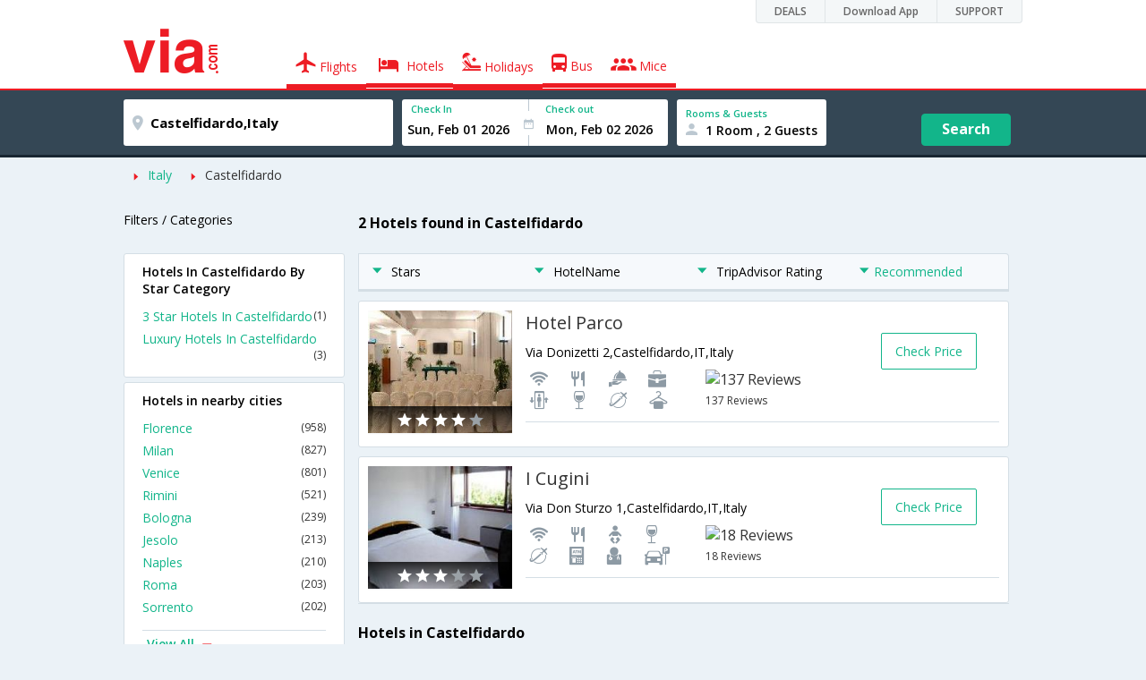

--- FILE ---
content_type: text/html
request_url: https://in.via.com/hotels/italy/hotels-in-castelfidardo
body_size: 36485
content:
<!doctype html><!--Set search box parameters--><html><head><meta http-equiv=Content-Type content="text/html; charset=utf-8"><meta charset=utf-8><meta name=format-detection content="telephone=no"><meta name=viewport content="width=device-width,initial-scale=1"><meta name=date content="Fri Jan 05 2018 20:04:25 GMT+0530 (IST)"><link href="//fonts.googleapis.com/css?family=Open+Sans:400,600,700,300,100" rel=stylesheet type=text/css><link rel=icon type=image/x-icon href=//images.via.com/static/img/general/favicon.ico><link rel=stylesheet href=//images.via.com/static/seo/static/stylesheets/via-seo.min.css><meta name=description content="Choose from 2 hotels in Castelfidardo. Use Code HOTEL70 & save up to 70% on hotel bookings. Check Castelfidardo hotel price,reviews & pictures. "><meta name=keywords content="Castelfidardo Hotels, Hotels in Castelfidardo, Castelfidardo Hotel, Hotel in Castelfidardo , Book Rooms in Castelfidardo, Best Hotels in Castelfidardo, Castelfidardo Hotels Booking Online"><meta name=DC.title content="2 Hotels in Castelfidardo.Book Castelfidardo Hotels Online|Via.com"><meta name=twitter:title content="2 Hotels in Castelfidardo.Book Castelfidardo Hotels Online|Via.com"><meta name=twitter:description content="Choose from 2 hotels in Castelfidardo. Use Code HOTEL70 & save up to 70% on hotel bookings. Check Castelfidardo hotel price,reviews & pictures."><meta name=og:title content=" 2 Hotels in Castelfidardo.Book Castelfidardo Hotels Online|Via.com"><meta name=og:description content="Choose from 2 hotels in Castelfidardo. Use Code HOTEL70 & save up to 70% on hotel bookings. Check Castelfidardo hotel price,reviews & pictures."><meta name=title content="2 Hotels in Castelfidardo.Book Castelfidardo Hotels Online|Via.com"><title>2 Hotels in Castelfidardo.Book Castelfidardo Hotels Online|Via.com</title><!-- Google Tag Manager --><script>_vaGTM = [];</script><script>(function(w,d,s,l,i){w[l]=w[l]||[];w[l].push({'gtm.start':
    new Date().getTime(),event:'gtm.js'});var f=d.getElementsByTagName(s)[0],
    j=d.createElement(s),dl=l!='dataLayer'?'&l='+l:'';j.async=true;j.src=
    'https://www.googletagmanager.com/gtm.js?id='+i+dl;f.parentNode.insertBefore(j,f);
})(window,document,'script','_vaGTM','GTM-TL9VJSJ');</script><!-- End Google Tag Manager --><script>var pageOpts = pageOpts || {};
    pageOpts.env = "in";
    pageOpts.viewType = 'DESKTOP';
    pageOpts.currency = 'INR';
    pageOpts.currentEnv = "in";
    pageOpts.sysDate = '';
    pageOpts.isB2CEnv = true;
    pageOpts.pageId = "HOTEL_TEMPLATE__HOTELS_IN_REGION";
    pageOpts.productType = "Hotel";
    pageOpts.pageType = "seo";
    pageOpts.accessToken = "553f5767-373f-4d98-9e6d-08fa87400a42";
    if (_vaGTM) {
        _vaGTM.push({pageOpts: pageOpts});
    }</script></head><body style="background-color: #ebf2f7"><header class="header u_white productsNav u_borderBottom u_gen-border-Btm-Red flt-wth m-hde"><div class=container><div class="row u_inlineblk u_width100 u_floatL"><div class="col-m-12 u_padL0 u_padR0"><div class="u_textR u_posR col-m-12 u_padL0 u_padR0"><div class="u_dispTable u_floatR hdr-curve-stick-border"><div class=customerNav><div><div class="element jsCustomerNavEl hideFromCustomer" id=DEALS><i class=secNavIcon></i> <a class=elementPad target=_blank href=/offers>DEALS</a></div><div class="element jsCustomerNavEl hideFromCustomer" id=DownloadApp><i class=secNavIcon></i> <a class=elementPad target=_blank href="http://play.google.com/store/apps/details?id=app.via&referrer=utm-country%3Did%26utm_source%3dHeader">Download App</a></div><div class="element jsCustomerNavEl hideFromCustomer" id=SUPPORT><i class=secNavIcon></i> <a class=elementPad target=_blank href=/contact-us>SUPPORT</a></div></div></div></div></div></div></div><div class="col-m-12 u_padL0 u_padR0"><div class="u_inlineblk col-m-2 u_padL0"><span class="icon-ViaLogo u_font50 u_clViaRed"></span></div><div class="u_inlineblk u_font14 col-m-10"><div class="u_padT16 u_clBlacklightbase hover-red u_font14 u_cursPoint u_floatL"><a class="u_txtDecoNone u_floatL product active" href=/flight-tickets><span class="u_pad10 u_floatL"><span class="icon nav-weight icon-flightProductNav"></span> Flights</span></a></div><div class="u_padT16 u_clBlacklightbase hover-red u_font14 u_cursPoint u_floatL"><a class="u_txtDecoNone u_floatL product active" href=/hotels><span class="u_pad10 u_floatL"><span class="icon nav-weight icon-hotelProductNav"></span> Hotels</span></a></div><div class="u_padT16 u_clBlacklightbase hover-red u_font14 u_cursPoint u_floatL"><a class="u_txtDecoNone u_floatL product active" href=/holidays><span class="u_pad10 u_floatL"><span class="icon nav-weight icon-holidayProductNav"></span> Holidays</span></a></div><div class="u_padT16 u_clBlacklightbase hover-red u_font14 u_cursPoint u_floatL"><a class="u_txtDecoNone u_floatL product active" href=/bus-tickets><span class="u_pad10 u_floatL"><span class="icon nav-weight icon-busProductNav"></span> Bus</span></a></div><div class="u_padT16 u_clBlacklightbase hover-red u_font14 u_cursPoint u_floatL"><a class="u_txtDecoNone u_floatL product active" href=/mice><span class="u_pad10 u_floatL"><span class="icon nav-weight icon-miceProductNav"></span> Mice</span></a></div></div></div></div></header><div class=d-hde><div class=via-m-header role=banner><a href=/hotels/ class="via-header-cell via-logo-cell" data-ajax=false data-role=none target=_blank><span class=icon-ViaLogo></span> </a><span class="via-header-cell via-header-cell-text">Hotels </span><a href=/hotels/ class="via-header-cell via-logo-cell" data-ajax=false data-role=none style=float:right target=_blank><span class=icon-Search></span></a></div></div><div style=display:none class=isHomePageAv>{"isHomePage":true}</div><div style=display:none class=js-searchBoxOpts id=js-searchBoxOpts>{}</div><div style=display:none id=environmentVars>{}</div><div class="package-part v-bgbody flt-wth resBody" style="margin-bottom: 50px"><div class="modifySearchHotel wide isFixed m-hde"><!--Set search box parameters--><div class="searchBoxWide recentSearch m-hde"><div class=container><div class=content><form name=hotelSearchForm class="hotelSearchForm u_mar0"><div style=display:none id=environmentVars>""</div><div class=panel><div class="singleLineSBox flex justify-between item-center"><div class="SLElement destn flex direction-row u_width30"><div class="locationInputIcon flex justify-center item-center"><div class=location-icon></div></div><input type=text class="u_padL0 ui-autocomplete-input" name=destination placeholder="Enter City, Area or Hotel Name" id=destination value=Castelfidardo,Italy tabindex=1 autocomplete=off> <input type=hidden class=destinationCode value=5C22863></div><div class=SLElement><div class="u_inlineBlk flex justify-center direction-column dateCont cInDateCont" style=""><label class="u_clViaGreen u_font11 u_padL10 u_fontW600">Check In</label><input type=text class="u_padL10 u_padB0" placeholder="Select Check In Date" readonly="" name=checkIn id=checkIn tabindex=2 data-date="" value=""><div class="cal-arrow cIn"></div></div><div class="u_inlineBlk calIconHolder" style=width:13px><div class=calendar-icon></div></div><div class="u_inlineBlk flex justify-center direction-column dateCont cOutDateCont" style=""><label class="u_clViaGreen u_font11 u_padL5 u_fontW600">Check out</label><input type=text class=u_padB0 placeholder="Select Check Out Date" readonly="" name=checkOut id=checkOut data-date="" value=""><div class="cal-arrow cOut"></div></div></div><div class=SLElement><div class="element-room u_width100 flex justify-center direction-column"><label class="u_clViaGreen u_font11 u_padL10 u_fontW600 u_textCapitalize">Rooms &amp; Guests</label><div class="hotelRoomDropDown js-room u_padL10 u_padR10"><span class=person-icon></span> <span class="roomGuestCount u_font14 u_fontW600">1 Room, 2 Guests</span> <span class=drop-icon></span></div></div><div class=roomConfig style="display: none"><div class=roomConfigHeader><div class=arrow></div><div class=text>Enter guest details per room</div><div class=close></div></div><input type=hidden class=js-roomSelected value=selected><div class=roomConfigBody data-room=1 data-maxroom=8><div class=roomDiv id=room1><div class=roomNoDiv><span class=roomNumber>Room 1</span><span class="removeRoom via-processed">Remove Room</span></div><div class="counter-element adult js-count via-processed"><label>ADULTS <span>12+ Yrs</span></label><div><div class=minus>-</div><div class=count data-max=10 data-min=1>2</div><div class=plus>+</div></div></div><div class="counter-element child js-count via-processed"><label>CHILDREN <span>2 - 12 Yrs</span></label><div><div class=minus>-</div><div class=count data-max=3 data-min=0>0</div><div class=plus>+</div></div></div><div class=childAgeSelectContainer></div></div></div><div class=roomConfigFooter><div class=addRoom><span class=add-icon></span> Add Rooms</div><div class=done>Done!</div><div class=cancel>Cancel</div></div></div><div class="roomDiv cloneRoom"><div class=roomNoDiv><span class=roomNumber>Room 1</span><span class=removeRoom>Remove Room</span></div><div class="counter-element adult js-count"><label>ADULTS <span>12+ Yrs</span></label><div><div class=minus>-</div><div class=count data-max=10 data-min=1>1</div><div class=plus>+</div></div></div><div class="counter-element child js-count"><label>CHILDREN <span>2 - 12 Yrs</span></label><div><div class=minus>-</div><div class=count data-max=3 data-min=0>0</div><div class=plus>+</div></div></div><div class=childAgeSelectContainer></div></div><div class="childAge cloneChildAge"><p class="ageChildNo u_font12 u_fontW600 u_marB0"><span class=ageLabel>AGE</span>: Child</p><label class=customSBox><select><option value=1>1</option><option value=2>2</option><option value=3>3</option><option value=4>4</option><option value=5>5</option><option value=6>6</option><option value=7>7</option><option value=8>8</option><option value=9>9</option><option value=10>10</option><option value=11>11</option><option value=12>12</option></select></label></div></div><div class="flex self-end justify-center u_font12 u_clViaGreen"><div class=js-more-opts style="visibility: hidden">More options<span class="more-opts-icon u_marL5"></span></div><div class=more-opts-div><div class=more-opts-hdr><div class=arrow></div><div class=text>Optionals</div><div class=close></div></div><div class=more-opts-bd><div class="element countryBox"><p class=u_marB0>Nationality</p><label class=customSBox><select id=nationalityCountry><option value=137 selected="">India</option><option value=165138>United States of America</option><option value=164981>United Kingdom</option><option value=165021>France</option><option value=165038>China</option><option value=165167>Canada</option><option value=165168>Italy</option><option value=165177>Germany</option><option value=-1>Other</option></select></label></div><div class="element countryBox"><p class=u_marB0>Residence</p><label class=customSBox><select id=residenceCountry><option value=137 selected="">India</option><option value=165138>United States of America</option><option value=164981>United Kingdom</option><option value=165021>France</option><option value=165038>China</option><option value=165167>Canada</option><option value=165168>Italy</option><option value=165177>Germany</option><option value=-1>Other</option></select></label></div></div></div></div><div class="search-hotel flex self-end justify-center item-center">Search</div></div></div></form></div></div></div></div><div class="package-part v-bgbody flt-wth"><div class="container m-container-fld"><div class=row><div class="col-m-12 col-x-12 u_padL0 m-padR0"><!--topSeoLinks--><ul class="u_padL0 u_font14 u_mar0"><!--<li class="u_padtb10lr0"><a href="" class="u_clViaGreen"> Hotels in Bangalore</a></li>--><li class=u_pad10 style="float: left"><i class="icon-ArrowRightSmall2 u_font8 u_clViaRed u_padR5"></i> <a href=/hotels/Italy class=u_clViaGreen>Italy</a></li><!--<li class="u_padtb10lr0"><a href="" class="u_clViaGreen"> Hotels in Bangalore</a></li>--><li class=u_pad10 style="float: left"><i class="icon-ArrowRightSmall2 u_font8 u_clViaRed u_padR5"></i> <a href=/hotels/italy/hotels-in-castelfidardo class="">Castelfidardo</a></li></ul></div><div class="col-m-12 col-x-12 u_padL0 m-padR0"><div class="Packag-details-part flt-wth m-padT0"><div class="col-m-3 u_padL0 u_padR0 m-hde"><div class="u_font14 u_marT10 u_marB5 u_lnht3">Filters / Categories</div></div><div class="col-m-9 m-hde"><h1 class="u_font16 u_marT10 u_marB5 u_lnht3">2 Hotels found in Castelfidardo</h1></div><div class="col-m-9 col-x-12 col-m-push-3 m-padR0 u_padR0 m-padL0"><div class="package-details-itms m-bg-wte flt-wth u_padT5"><div class="col-m-12 col-x-12 u_padL0 u_padR0"><div class="col-m-12 col-x-12 u_padL0 u_padR0 m-hde"><div class="star-filter flt-wth"><div class=col-m-3><span class="u_floatL u_font14"><i class="icon-ArrowDownSmall u_floatL u_font6 u_padR10 u_padT5 u_clViaGreen"></i>Stars</span></div><div class=col-m-3><span class="u_floatL u_font14"><i class="icon-ArrowDownSmall u_floatL u_font6 u_padR10 u_padT5 u_clViaGreen"></i>HotelName</span></div><div class=col-m-3><span class="u_floatL u_font14"><i class="icon-ArrowDownSmall u_floatL u_font6 u_padR10 u_padT5 u_clViaGreen"></i>TripAdvisor Rating</span></div><div class=col-m-3><span class="u_floatL u_font14 u_clViaGreen"><i class="icon-ArrowDownSmall u_floatL u_font6 u_padR5 u_padT5"></i>Recommended</span></div></div></div><!-- Hotel result div--><div class="box flt-wth u_pad10 u_marT10 m-bdr-wth hotelNumber-1 js-hotel" data-hotelnumber=1 data-h_id=605993><div class="col-m-3 col-x-4 u_padL0"><a href=/hotels/hotel-parco-605993 class="u_floatL u_posR"><img src=https://images4.via.com/static/hotel/images/25/605993/605993_0_t.jpg class=img-responsive alt="Hotel Parco"><div class="u_posA stare-rating-part u_textC u_width100 u_pad10"><span><i class="icon-RateStar m-font14 u_clWhite"></i> <i class="icon-RateStar m-font14 u_clWhite"></i> <i class="icon-RateStar m-font14 u_clWhite"></i> <i class="icon-RateStar m-font14 u_clWhite"></i> <i class="icon-RateStar m-font14 u_clDisabled"></i></span></div></a></div><div class="col-m-9 col col-x-8 u_padL0 u_padR0"><div class="border-bottom m-bdr-btm0 flt-wth"><div class="col-m-9 col-x-12 x-9 u_padL0"><div class=flt-wth><a href=/hotels/hotel-parco-605993 class="u_ellipsis u_dispBlock u_txtDecoNone u_padB10 u_font20 u_width100"><span>Hotel Parco</span></a> <span class="u_dispBlock u_font14 u_width100 u_padB10 u_ellipsis">Via Donizetti 2,Castelfidardo,IT,Italy</span> <span class="flt-wth u_padB10"><span class="u_floatL u_width50 m-hde"><i class="amen26 u_font20 u_padL5 u_flt-gry"></i> <i class="amen42 u_font20 u_padL5 u_flt-gry"></i> <i class="amen43 u_font20 u_padL5 u_flt-gry"></i> <i class="amen7 u_font20 u_padL5 u_flt-gry"></i> <i class="amen19 u_font20 u_padL5 u_flt-gry"></i> <i class="amen6 u_font20 u_padL5 u_flt-gry"></i> <i class="amen52 u_font20 u_padL5 u_flt-gry"></i> <i class="amen27 u_font20 u_padL5 u_flt-gry"></i> </span><a href=# class="u_floatL u_width50 u_txtDecoNone m-padL0 m-container-fld u_padL10"><img src=https://www.tripadvisor.com/img/cdsi/img2/ratings/traveler/4.0-15902-5.png class=u_height15 alt="137 Reviews"><br><span class="u_font12 m-floatR m-clr-grn">137 Reviews</span></a></span></div></div><div class="col-m-3 col-x-3 u_padL0 u_padR0 m-hde"><div class="u_floatL u_font14 bdr-grn-btn u_marT25 js-more-hotel" data-h_id=605993 style="cursor: pointer">Check Price</div></div></div></div></div><div class="box flt-wth u_pad10 u_marT10 m-bdr-wth hotelNumber-2 js-hotel" data-hotelnumber=2 data-h_id=638170><div class="col-m-3 col-x-4 u_padL0"><a href=/hotels/i-cugini-638170 class="u_floatL u_posR"><img src=https://images4.via.com/static/hotel/images/26/638170/638170_7_t.jpg class=img-responsive alt="I Cugini"><div class="u_posA stare-rating-part u_textC u_width100 u_pad10"><span><i class="icon-RateStar m-font14 u_clWhite"></i> <i class="icon-RateStar m-font14 u_clWhite"></i> <i class="icon-RateStar m-font14 u_clWhite"></i> <i class="icon-RateStar m-font14 u_clDisabled"></i> <i class="icon-RateStar m-font14 u_clDisabled"></i></span></div></a></div><div class="col-m-9 col col-x-8 u_padL0 u_padR0"><div class="border-bottom m-bdr-btm0 flt-wth"><div class="col-m-9 col-x-12 x-9 u_padL0"><div class=flt-wth><a href=/hotels/i-cugini-638170 class="u_ellipsis u_dispBlock u_txtDecoNone u_padB10 u_font20 u_width100"><span>I Cugini</span></a> <span class="u_dispBlock u_font14 u_width100 u_padB10 u_ellipsis">Via Don Sturzo 1,Castelfidardo,IT,Italy</span> <span class="flt-wth u_padB10"><span class="u_floatL u_width50 m-hde"><i class="amen26 u_font20 u_padL5 u_flt-gry"></i> <i class="amen42 u_font20 u_padL5 u_flt-gry"></i> <i class="amen4 u_font20 u_padL5 u_flt-gry"></i> <i class="amen6 u_font20 u_padL5 u_flt-gry"></i> <i class="amen52 u_font20 u_padL5 u_flt-gry"></i> <i class="amen1 u_font20 u_padL5 u_flt-gry"></i> <i class="amen18 u_font20 u_padL5 u_flt-gry"></i> <i class="amen36 u_font20 u_padL5 u_flt-gry"></i> </span><a href=# class="u_floatL u_width50 u_txtDecoNone m-padL0 m-container-fld u_padL10"><img src=https://www.tripadvisor.com/img/cdsi/img2/ratings/traveler/4.0-15902-5.png class=u_height15 alt="18 Reviews"><br><span class="u_font12 m-floatR m-clr-grn">18 Reviews</span></a></span></div></div><div class="col-m-3 col-x-3 u_padL0 u_padR0 m-hde"><div class="u_floatL u_font14 bdr-grn-btn u_marT25 js-more-hotel" data-h_id=638170 style="cursor: pointer">Check Price</div></div></div></div></div><!--From cms, dynamic data--><div class="package-guidance-part flt-wth border-top m-padL15 m-padR15"><h4 class="u_font16 u_marB0">Hotels in Castelfidardo</h4><p class="u_font14 u_textJ ques">Your search for the best hotel in Castelfidardo ends here! Via offers you the widest range of Castelfidardo hotels at the lowest rates. Enjoy an amazing online hotel booking experience on a buttery smooth interface featuring powerful tools like quick sorting and rapid filters. Need a budget hotel in Castelfidardo near the central bus stand or maybe a cheap hotel near Castelfidardo railway station? Our easy location filter lists all the hotels in a specific locality within seconds. That's not all, you can also list all Castelfidardo hotels with Wi-Fi or pool or even something as simple as laundry services. Hotels in Castelfidardo are renowned for their excellent hospitality, modern amenities and friendly service. Whether you are booking a cheap hotel or an ultra-luxury property, you can rest assured of getting the best deals on Castelfidardo hotels on Via.<br>Luxury hotels in Castelfidardo offer world class comfort and modern amenities for the discerning traveller. These hotels are often equipped with state-of-the-art audio/video entertainment systems, conference and banquet halls, lounge bars and heated swimming pools. Mid range hotels in Castelfidardo offer the perfect balance of value and luxury. These hotels offer amenities like air-conditioned rooms, laundry services, Wi-Fi connectivity, house keeping and swimming pool. The cheap and budget hotels in Castelfidardo are mostly located near the railway station and central bus stand. They offer excellent value for money and is a good option for backpackers and budget travellers looking for a frill-free stay at rock bottom prices. Via.com lists the largest number of cheap and budget hotels in Castelfidardo, so you can choose the best budget hotel in Castelfidardo in your preferred location.<br>Booking a hotel on Via offers you several benefits like zero cancellation fee, instant confirmation, easy cancellation/refund and 24/7 customer support. Enjoy the fastest, easiest and simplest online hotel booking experience only on Via.com!</p></div><!--End hotel result div--></div></div></div><div class="col-m-3 col-x-12 col-m-pull-9 u_padL0 u_padR0 m-padL15 m-padR15"><!--Left SEO Links--><div class="box u_padtb10lr20 u_marT5 u_floatL"><h2 class="u_font14 u_floatL u_dispBlock u_padB12 u_fontW600 u_mar0">Hotels In Castelfidardo By Star Category</h2><a href=/hotels/italy/3-star-hotels-in-castelfidardo class="u_font14 u_fontW400 u_padB6 flt-wth u_clViaGreen u_txtDecoNone link-no-1" target=_blank>3 Star Hotels In Castelfidardo <span class="u_floatR u_clBlack u_font12">(1)</span></a> <a href=/hotels/italy/luxury-hotels-in-castelfidardo class="u_font14 u_fontW400 u_padB6 flt-wth u_clViaGreen u_txtDecoNone link-no-1" target=_blank>Luxury Hotels In Castelfidardo <span class="u_floatR u_clBlack u_font12">(3)</span></a></div><div class="box u_padtb10lr20 u_marT5 u_floatL"><h2 class="u_font14 u_floatL u_dispBlock u_padB12 u_fontW600 u_mar0">Hotels in nearby cities</h2><a href=/hotels/italy/hotels-in-florence class="u_font14 u_fontW400 u_padB6 flt-wth u_clViaGreen u_txtDecoNone link-no-5" target=_blank>Florence <span class="u_floatR u_clBlack u_font12">(958)</span></a> <a href=/hotels/italy/hotels-in-milan class="u_font14 u_fontW400 u_padB6 flt-wth u_clViaGreen u_txtDecoNone link-no-5" target=_blank>Milan <span class="u_floatR u_clBlack u_font12">(827)</span></a> <a href=/hotels/italy/hotels-in-venice class="u_font14 u_fontW400 u_padB6 flt-wth u_clViaGreen u_txtDecoNone link-no-5" target=_blank>Venice <span class="u_floatR u_clBlack u_font12">(801)</span></a> <a href=/hotels/italy/hotels-in-rimini class="u_font14 u_fontW400 u_padB6 flt-wth u_clViaGreen u_txtDecoNone link-no-5" target=_blank>Rimini <span class="u_floatR u_clBlack u_font12">(521)</span></a> <a href=/hotels/italy/hotels-in-bologna class="u_font14 u_fontW400 u_padB6 flt-wth u_clViaGreen u_txtDecoNone link-no-5" target=_blank>Bologna <span class="u_floatR u_clBlack u_font12">(239)</span></a> <a href=/hotels/italy/hotels-in-jesolo class="u_font14 u_fontW400 u_padB6 flt-wth u_clViaGreen u_txtDecoNone link-no-5" target=_blank>Jesolo <span class="u_floatR u_clBlack u_font12">(213)</span></a> <a href=/hotels/italy/hotels-in-naples class="u_font14 u_fontW400 u_padB6 flt-wth u_clViaGreen u_txtDecoNone link-no-5" target=_blank>Naples <span class="u_floatR u_clBlack u_font12">(210)</span></a> <a href=/hotels/italy/hotels-in-roma class="u_font14 u_fontW400 u_padB6 flt-wth u_clViaGreen u_txtDecoNone link-no-5" target=_blank>Roma <span class="u_floatR u_clBlack u_font12">(203)</span></a> <a href=/hotels/italy/hotels-in-sorrento class="u_font14 u_fontW400 u_padB6 flt-wth u_clViaGreen u_txtDecoNone link-no-5" target=_blank>Sorrento <span class="u_floatR u_clBlack u_font12">(202)</span></a> <a href=/hotels/italy/hotels-in-ischia class="u_font14 u_fontW400 u_padB6 flt-wth u_clViaGreen u_txtDecoNone more-links link-no-5" target=_blank>Ischia <span class="u_floatR u_clBlack u_font12">(196)</span></a> <a href=/hotels/italy/hotels-in-verona class="u_font14 u_fontW400 u_padB6 flt-wth u_clViaGreen u_txtDecoNone more-links link-no-5" target=_blank>Verona <span class="u_floatR u_clBlack u_font12">(187)</span></a> <a href=/hotels/italy/hotels-in-siena class="u_font14 u_fontW400 u_padB6 flt-wth u_clViaGreen u_txtDecoNone more-links link-no-5" target=_blank>Siena <span class="u_floatR u_clBlack u_font12">(177)</span></a> <a href=/hotels/italy/hotels-in-catania class="u_font14 u_fontW400 u_padB6 flt-wth u_clViaGreen u_txtDecoNone more-links link-no-5" target=_blank>Catania <span class="u_floatR u_clBlack u_font12">(169)</span></a> <a href=/hotels/italy/hotels-in-riccione class="u_font14 u_fontW400 u_padB6 flt-wth u_clViaGreen u_txtDecoNone more-links link-no-5" target=_blank>Riccione <span class="u_floatR u_clBlack u_font12">(167)</span></a> <a href=/hotels/italy/hotels-in-turin class="u_font14 u_fontW400 u_padB6 flt-wth u_clViaGreen u_txtDecoNone more-links link-no-5" target=_blank>Turin <span class="u_floatR u_clBlack u_font12">(154)</span></a> <a href=/hotels/italy/hotels-in-sicily class="u_font14 u_fontW400 u_padB6 flt-wth u_clViaGreen u_txtDecoNone more-links link-no-5" target=_blank>Sicily <span class="u_floatR u_clBlack u_font12">(151)</span></a> <a href=/hotels/italy/hotels-in-lucca class="u_font14 u_fontW400 u_padB6 flt-wth u_clViaGreen u_txtDecoNone more-links link-no-5" target=_blank>Lucca <span class="u_floatR u_clBlack u_font12">(149)</span></a> <a href=/hotels/italy/hotels-in-massa-lubrense class="u_font14 u_fontW400 u_padB6 flt-wth u_clViaGreen u_txtDecoNone more-links link-no-5" target=_blank>Massa Lubrense <span class="u_floatR u_clBlack u_font12">(144)</span></a> <a href=/hotels/italy/hotels-in-taormina class="u_font14 u_fontW400 u_padB6 flt-wth u_clViaGreen u_txtDecoNone more-links link-no-5" target=_blank>Taormina <span class="u_floatR u_clBlack u_font12">(141)</span></a> <a href=/hotels/italy/hotels-in-palermo class="u_font14 u_fontW400 u_padB6 flt-wth u_clViaGreen u_txtDecoNone more-links link-no-5" target=_blank>Palermo <span class="u_floatR u_clBlack u_font12">(135)</span></a> <a href=/hotels/italy/hotels-in-napoli class="u_font14 u_fontW400 u_padB6 flt-wth u_clViaGreen u_txtDecoNone more-links link-no-5" target=_blank>Napoli <span class="u_floatR u_clBlack u_font12">(132)</span></a> <a href=/hotels/italy/hotels-in-pisa class="u_font14 u_fontW400 u_padB6 flt-wth u_clViaGreen u_txtDecoNone more-links link-no-5" target=_blank>Pisa <span class="u_floatR u_clBlack u_font12">(132)</span></a> <a href=/hotels/italy/hotels-in-lignano-sabbiadoro class="u_font14 u_fontW400 u_padB6 flt-wth u_clViaGreen u_txtDecoNone more-links link-no-5" target=_blank>Lignano Sabbiadoro <span class="u_floatR u_clBlack u_font12">(131)</span></a> <a href=/hotels/italy/hotels-in-trapani class="u_font14 u_fontW400 u_padB6 flt-wth u_clViaGreen u_txtDecoNone more-links link-no-5" target=_blank>Trapani <span class="u_floatR u_clBlack u_font12">(127)</span></a> <a href=/hotels/italy/hotels-in-bergamo class="u_font14 u_fontW400 u_padB6 flt-wth u_clViaGreen u_txtDecoNone more-links link-no-5" target=_blank>Bergamo <span class="u_floatR u_clBlack u_font12">(126)</span></a> <a href=/hotels/italy/hotels-in-assisi class="u_font14 u_fontW400 u_padB6 flt-wth u_clViaGreen u_txtDecoNone more-links link-no-5" target=_blank>Assisi <span class="u_floatR u_clBlack u_font12">(124)</span></a> <a href=/hotels/italy/hotels-in-san-gimignano class="u_font14 u_fontW400 u_padB6 flt-wth u_clViaGreen u_txtDecoNone more-links link-no-5" target=_blank>San Gimignano <span class="u_floatR u_clBlack u_font12">(121)</span></a> <a href=/hotels/italy/hotels-in-alghero class="u_font14 u_fontW400 u_padB6 flt-wth u_clViaGreen u_txtDecoNone more-links link-no-5" target=_blank>Alghero <span class="u_floatR u_clBlack u_font12">(121)</span></a> <a href=/hotels/italy/hotels-in-livigno class="u_font14 u_fontW400 u_padB6 flt-wth u_clViaGreen u_txtDecoNone more-links link-no-5" target=_blank>Livigno <span class="u_floatR u_clBlack u_font12">(120)</span></a> <a href=/hotels/italy/hotels-in-mestre class="u_font14 u_fontW400 u_padB6 flt-wth u_clViaGreen u_txtDecoNone more-links link-no-5" target=_blank>Mestre <span class="u_floatR u_clBlack u_font12">(120)</span></a> <a href=/hotels/italy/hotels-in-montecatini-terme class="u_font14 u_fontW400 u_padB6 flt-wth u_clViaGreen u_txtDecoNone more-links link-no-5" target=_blank>Montecatini Terme <span class="u_floatR u_clBlack u_font12">(114)</span></a> <a href=/hotels/italy/hotels-in-perugia class="u_font14 u_fontW400 u_padB6 flt-wth u_clViaGreen u_txtDecoNone more-links link-no-5" target=_blank>Perugia <span class="u_floatR u_clBlack u_font12">(108)</span></a> <a href=/hotels/italy/hotels-in-riva-del-garda class="u_font14 u_fontW400 u_padB6 flt-wth u_clViaGreen u_txtDecoNone more-links link-no-5" target=_blank>Riva Del Garda <span class="u_floatR u_clBlack u_font12">(107)</span></a> <a href=/hotels/italy/hotels-in-sirmione class="u_font14 u_fontW400 u_padB6 flt-wth u_clViaGreen u_txtDecoNone more-links link-no-5" target=_blank>Sirmione <span class="u_floatR u_clBlack u_font12">(103)</span></a> <a href=/hotels/italy/hotels-in-caorle class="u_font14 u_fontW400 u_padB6 flt-wth u_clViaGreen u_txtDecoNone more-links link-no-5" target=_blank>Caorle <span class="u_floatR u_clBlack u_font12">(103)</span></a> <a href=/hotels/italy/hotels-in-amalfi class="u_font14 u_fontW400 u_padB6 flt-wth u_clViaGreen u_txtDecoNone more-links link-no-5" target=_blank>Amalfi <span class="u_floatR u_clBlack u_font12">(103)</span></a> <a href=/hotels/italy/hotels-in-agrigento class="u_font14 u_fontW400 u_padB6 flt-wth u_clViaGreen u_txtDecoNone more-links link-no-5" target=_blank>Agrigento <span class="u_floatR u_clBlack u_font12">(102)</span></a> <a href=/hotels/italy/hotels-in-firenze class="u_font14 u_fontW400 u_padB6 flt-wth u_clViaGreen u_txtDecoNone more-links link-no-5" target=_blank>Firenze <span class="u_floatR u_clBlack u_font12">(100)</span></a> <a href=/hotels/italy/hotels-in-cervia class="u_font14 u_fontW400 u_padB6 flt-wth u_clViaGreen u_txtDecoNone more-links link-no-5" target=_blank>Cervia <span class="u_floatR u_clBlack u_font12">(98)</span></a> <a href=/hotels/italy/hotels-in-cagliari class="u_font14 u_fontW400 u_padB6 flt-wth u_clViaGreen u_txtDecoNone more-links link-no-5" target=_blank>Cagliari <span class="u_floatR u_clBlack u_font12">(96)</span></a> <a href=/hotels/italy/hotels-in-olbia class="u_font14 u_fontW400 u_padB6 flt-wth u_clViaGreen u_txtDecoNone more-links link-no-5" target=_blank>Olbia <span class="u_floatR u_clBlack u_font12">(91)</span></a> <a href=/hotels/italy/hotels-in-san-michele-al-tagliamento class="u_font14 u_fontW400 u_padB6 flt-wth u_clViaGreen u_txtDecoNone more-links link-no-5" target=_blank>San Michele Al Tagliamento <span class="u_floatR u_clBlack u_font12">(88)</span></a> <a href=/hotels/italy/hotels-in-cesenatico class="u_font14 u_fontW400 u_padB6 flt-wth u_clViaGreen u_txtDecoNone more-links link-no-5" target=_blank>Cesenatico <span class="u_floatR u_clBlack u_font12">(86)</span></a> <a href=/hotels/italy/hotels-in-bellaria-igea-marina class="u_font14 u_fontW400 u_padB6 flt-wth u_clViaGreen u_txtDecoNone more-links link-no-5" target=_blank>Bellaria-igea Marina <span class="u_floatR u_clBlack u_font12">(82)</span></a> <a href=/hotels/italy/hotels-in-viareggio class="u_font14 u_fontW400 u_padB6 flt-wth u_clViaGreen u_txtDecoNone more-links link-no-5" target=_blank>Viareggio <span class="u_floatR u_clBlack u_font12">(82)</span></a> <a href=/hotels/italy/hotels-in-neapolitan-riviera class="u_font14 u_fontW400 u_padB6 flt-wth u_clViaGreen u_txtDecoNone more-links link-no-5" target=_blank>Neapolitan Riviera <span class="u_floatR u_clBlack u_font12">(82)</span></a> <a href=/hotels/italy/hotels-in-syracuse class="u_font14 u_fontW400 u_padB6 flt-wth u_clViaGreen u_txtDecoNone more-links link-no-5" target=_blank>Syracuse <span class="u_floatR u_clBlack u_font12">(81)</span></a> <a href=/hotels/italy/hotels-in-cortona class="u_font14 u_fontW400 u_padB6 flt-wth u_clViaGreen u_txtDecoNone more-links link-no-5" target=_blank>Cortona <span class="u_floatR u_clBlack u_font12">(81)</span></a> <a href=/hotels/italy/hotels-in-selva-di-val-gardena class="u_font14 u_fontW400 u_padB6 flt-wth u_clViaGreen u_txtDecoNone more-links link-no-5" target=_blank>Selva Di Val Gardena <span class="u_floatR u_clBlack u_font12">(78)</span></a> <a href=/hotels/italy/hotels-in-genoa class="u_font14 u_fontW400 u_padB6 flt-wth u_clViaGreen u_txtDecoNone more-links link-no-5" target=_blank>Genoa <span class="u_floatR u_clBlack u_font12">(78)</span></a> <a href=/hotels/italy/hotels-in-trieste class="u_font14 u_fontW400 u_padB6 flt-wth u_clViaGreen u_txtDecoNone more-links link-no-5" target=_blank>Trieste <span class="u_floatR u_clBlack u_font12">(77)</span></a> <a href=/hotels/italy/hotels-in-vieste class="u_font14 u_fontW400 u_padB6 flt-wth u_clViaGreen u_txtDecoNone more-links link-no-5" target=_blank>Vieste <span class="u_floatR u_clBlack u_font12">(76)</span></a> <a href=/hotels/italy/hotels-in-north-sardinia class="u_font14 u_fontW400 u_padB6 flt-wth u_clViaGreen u_txtDecoNone more-links link-no-5" target=_blank>North Sardinia <span class="u_floatR u_clBlack u_font12">(76)</span></a> <a href=/hotels/italy/hotels-in-siracusa class="u_font14 u_fontW400 u_padB6 flt-wth u_clViaGreen u_txtDecoNone more-links link-no-5" target=_blank>Siracusa <span class="u_floatR u_clBlack u_font12">(69)</span></a> <a href=/hotels/italy/hotels-in-grado class="u_font14 u_fontW400 u_padB6 flt-wth u_clViaGreen u_txtDecoNone more-links link-no-5" target=_blank>Grado <span class="u_floatR u_clBlack u_font12">(68)</span></a> <a href=/hotels/italy/hotels-in-ferrara class="u_font14 u_fontW400 u_padB6 flt-wth u_clViaGreen u_txtDecoNone more-links link-no-5" target=_blank>Ferrara <span class="u_floatR u_clBlack u_font12">(67)</span></a> <a href=/hotels/italy/hotels-in-cattolica class="u_font14 u_fontW400 u_padB6 flt-wth u_clViaGreen u_txtDecoNone more-links link-no-5" target=_blank>Cattolica <span class="u_floatR u_clBlack u_font12">(67)</span></a> <a href=/hotels/italy/hotels-in-malcesine class="u_font14 u_fontW400 u_padB6 flt-wth u_clViaGreen u_txtDecoNone more-links link-no-5" target=_blank>Malcesine <span class="u_floatR u_clBlack u_font12">(67)</span></a> <a href=/hotels/italy/hotels-in-bari class="u_font14 u_fontW400 u_padB6 flt-wth u_clViaGreen u_txtDecoNone more-links link-no-5" target=_blank>Bari <span class="u_floatR u_clBlack u_font12">(66)</span></a> <a href=/hotels/italy/hotels-in-la-spezia class="u_font14 u_fontW400 u_padB6 flt-wth u_clViaGreen u_txtDecoNone more-links link-no-5" target=_blank>La Spezia <span class="u_floatR u_clBlack u_font12">(66)</span></a> <a href=/hotels/italy/hotels-in-brescia class="u_font14 u_fontW400 u_padB6 flt-wth u_clViaGreen u_txtDecoNone more-links link-no-5" target=_blank>Brescia <span class="u_floatR u_clBlack u_font12">(66)</span></a> <a href=/hotels/italy/hotels-in-chianciano-terme class="u_font14 u_fontW400 u_padB6 flt-wth u_clViaGreen u_txtDecoNone more-links link-no-5" target=_blank>Chianciano Terme <span class="u_floatR u_clBlack u_font12">(64)</span></a> <a href=/hotels/italy/hotels-in-arezzo class="u_font14 u_fontW400 u_padB6 flt-wth u_clViaGreen u_txtDecoNone more-links link-no-5" target=_blank>Arezzo <span class="u_floatR u_clBlack u_font12">(64)</span></a> <a href=/hotels/italy/hotels-in-villasimius class="u_font14 u_fontW400 u_padB6 flt-wth u_clViaGreen u_txtDecoNone more-links link-no-5" target=_blank>Villasimius <span class="u_floatR u_clBlack u_font12">(63)</span></a> <a href=/hotels/italy/hotels-in-ravenna class="u_font14 u_fontW400 u_padB6 flt-wth u_clViaGreen u_txtDecoNone more-links link-no-5" target=_blank>Ravenna <span class="u_floatR u_clBlack u_font12">(63)</span></a> <a href=/hotels/italy/hotels-in-desenzano-del-garda class="u_font14 u_fontW400 u_padB6 flt-wth u_clViaGreen u_txtDecoNone more-links link-no-5" target=_blank>Desenzano Del Garda <span class="u_floatR u_clBlack u_font12">(62)</span></a> <a href=/hotels/italy/hotels-in-castiglione-del-lago class="u_font14 u_fontW400 u_padB6 flt-wth u_clViaGreen u_txtDecoNone more-links link-no-5" target=_blank>Castiglione Del Lago <span class="u_floatR u_clBlack u_font12">(62)</span></a> <a href=/hotels/italy/hotels-in-montepulciano class="u_font14 u_fontW400 u_padB6 flt-wth u_clViaGreen u_txtDecoNone more-links link-no-5" target=_blank>Montepulciano <span class="u_floatR u_clBlack u_font12">(62)</span></a> <a href=/hotels/italy/hotels-in-canazei class="u_font14 u_fontW400 u_padB6 flt-wth u_clViaGreen u_txtDecoNone more-links link-no-5" target=_blank>Canazei <span class="u_floatR u_clBlack u_font12">(61)</span></a> <a href=/hotels/italy/hotels-in-positano class="u_font14 u_fontW400 u_padB6 flt-wth u_clViaGreen u_txtDecoNone more-links link-no-5" target=_blank>Positano <span class="u_floatR u_clBlack u_font12">(61)</span></a> <a href=/hotels/italy/hotels-in-bardolino class="u_font14 u_fontW400 u_padB6 flt-wth u_clViaGreen u_txtDecoNone more-links link-no-5" target=_blank>Bardolino <span class="u_floatR u_clBlack u_font12">(60)</span></a> <a href=/hotels/italy/hotels-in-peschiera-del-garda class="u_font14 u_fontW400 u_padB6 flt-wth u_clViaGreen u_txtDecoNone more-links link-no-5" target=_blank>Peschiera Del Garda <span class="u_floatR u_clBlack u_font12">(59)</span></a> <a href=/hotels/italy/hotels-in-sanremo class="u_font14 u_fontW400 u_padB6 flt-wth u_clViaGreen u_txtDecoNone more-links link-no-5" target=_blank>Sanremo <span class="u_floatR u_clBlack u_font12">(57)</span></a> <a href=/hotels/italy/hotels-in-scena class="u_font14 u_fontW400 u_padB6 flt-wth u_clViaGreen u_txtDecoNone more-links link-no-5" target=_blank>Scena <span class="u_floatR u_clBlack u_font12">(57)</span></a> <a href=/hotels/italy/hotels-in-padova class="u_font14 u_fontW400 u_padB6 flt-wth u_clViaGreen u_txtDecoNone more-links link-no-5" target=_blank>Padova <span class="u_floatR u_clBlack u_font12">(57)</span></a> <a href=/hotels/italy/hotels-in-giardini-naxos class="u_font14 u_fontW400 u_padB6 flt-wth u_clViaGreen u_txtDecoNone more-links link-no-5" target=_blank>Giardini Naxos <span class="u_floatR u_clBlack u_font12">(57)</span></a> <a href=/hotels/italy/hotels-in-abano-terme class="u_font14 u_fontW400 u_padB6 flt-wth u_clViaGreen u_txtDecoNone more-links link-no-5" target=_blank>Abano Terme <span class="u_floatR u_clBlack u_font12">(57)</span></a> <a href=/hotels/italy/hotels-in-ragusa class="u_font14 u_fontW400 u_padB6 flt-wth u_clViaGreen u_txtDecoNone more-links link-no-5" target=_blank>Ragusa <span class="u_floatR u_clBlack u_font12">(57)</span></a> <a href=/hotels/italy/hotels-in-reggello class="u_font14 u_fontW400 u_padB6 flt-wth u_clViaGreen u_txtDecoNone more-links link-no-5" target=_blank>Reggello <span class="u_floatR u_clBlack u_font12">(57)</span></a> <a href=/hotels/italy/hotels-in-merano class="u_font14 u_fontW400 u_padB6 flt-wth u_clViaGreen u_txtDecoNone more-links link-no-5" target=_blank>Merano <span class="u_floatR u_clBlack u_font12">(56)</span></a> <a href=/hotels/italy/hotels-in-santa-teresa-di-gallura class="u_font14 u_fontW400 u_padB6 flt-wth u_clViaGreen u_txtDecoNone more-links link-no-5" target=_blank>Santa Teresa Di Gallura <span class="u_floatR u_clBlack u_font12">(55)</span></a> <a href=/hotels/italy/hotels-in-arzachena class="u_font14 u_fontW400 u_padB6 flt-wth u_clViaGreen u_txtDecoNone more-links link-no-5" target=_blank>Arzachena <span class="u_floatR u_clBlack u_font12">(55)</span></a> <a href=/hotels/italy/hotels-in-imperia class="u_font14 u_fontW400 u_padB6 flt-wth u_clViaGreen u_txtDecoNone more-links link-no-5" target=_blank>Imperia <span class="u_floatR u_clBlack u_font12">(55)</span></a> <a href=/hotels/italy/hotels-in-ortisei class="u_font14 u_fontW400 u_padB6 flt-wth u_clViaGreen u_txtDecoNone more-links link-no-5" target=_blank>Ortisei <span class="u_floatR u_clBlack u_font12">(54)</span></a> <a href=/hotels/italy/hotels-in-milano class="u_font14 u_fontW400 u_padB6 flt-wth u_clViaGreen u_txtDecoNone more-links link-no-5" target=_blank>Milano <span class="u_floatR u_clBlack u_font12">(54)</span></a> <a href=/hotels/italy/hotels-in-forte-dei-marmi class="u_font14 u_fontW400 u_padB6 flt-wth u_clViaGreen u_txtDecoNone more-links link-no-5" target=_blank>Forte Dei Marmi <span class="u_floatR u_clBlack u_font12">(53)</span></a> <a href=/hotels/italy/hotels-in-alassio class="u_font14 u_fontW400 u_padB6 flt-wth u_clViaGreen u_txtDecoNone more-links link-no-5" target=_blank>Alassio <span class="u_floatR u_clBlack u_font12">(53)</span></a> <a href=/hotels/italy/hotels-in-como class="u_font14 u_fontW400 u_padB6 flt-wth u_clViaGreen u_txtDecoNone more-links link-no-5" target=_blank>Como <span class="u_floatR u_clBlack u_font12">(53)</span></a> <a href=/hotels/italy/hotels-in-treviso class="u_font14 u_fontW400 u_padB6 flt-wth u_clViaGreen u_txtDecoNone more-links link-no-5" target=_blank>Treviso <span class="u_floatR u_clBlack u_font12">(53)</span></a> <a href=/hotels/italy/hotels-in-fiumicino class="u_font14 u_fontW400 u_padB6 flt-wth u_clViaGreen u_txtDecoNone more-links link-no-5" target=_blank>Fiumicino <span class="u_floatR u_clBlack u_font12">(52)</span></a> <a href=/hotels/italy/hotels-in-garda class="u_font14 u_fontW400 u_padB6 flt-wth u_clViaGreen u_txtDecoNone more-links link-no-5" target=_blank>Garda <span class="u_floatR u_clBlack u_font12">(51)</span></a> <a href=/hotels/italy/hotels-in-parma class="u_font14 u_fontW400 u_padB6 flt-wth u_clViaGreen u_txtDecoNone more-links link-no-5" target=_blank>Parma <span class="u_floatR u_clBlack u_font12">(51)</span></a> <a href=/hotels/italy/hotels-in-stresa class="u_font14 u_fontW400 u_padB6 flt-wth u_clViaGreen u_txtDecoNone more-links link-no-5" target=_blank>Stresa <span class="u_floatR u_clBlack u_font12">(50)</span></a> <a href=/hotels/italy/hotels-in-puglia class="u_font14 u_fontW400 u_padB6 flt-wth u_clViaGreen u_txtDecoNone more-links link-no-5" target=_blank>Puglia <span class="u_floatR u_clBlack u_font12">(48)</span></a> <a href=/hotels/italy/hotels-in-grosseto class="u_font14 u_fontW400 u_padB6 flt-wth u_clViaGreen u_txtDecoNone more-links link-no-5" target=_blank>Grosseto <span class="u_floatR u_clBlack u_font12">(48)</span></a> <a href=/hotels/italy/hotels-in-cefalu class="u_font14 u_fontW400 u_padB6 flt-wth u_clViaGreen u_txtDecoNone more-links link-no-5" target=_blank>Cefalu <span class="u_floatR u_clBlack u_font12">(48)</span></a> <a href=/hotels/italy/hotels-in-san-benedetto-del-tronto class="u_font14 u_fontW400 u_padB6 flt-wth u_clViaGreen u_txtDecoNone more-links link-no-5" target=_blank>San Benedetto Del Tronto <span class="u_floatR u_clBlack u_font12">(47)</span></a> <a href=/hotels/italy/hotels-in-matera class="u_font14 u_fontW400 u_padB6 flt-wth u_clViaGreen u_txtDecoNone more-links link-no-5" target=_blank>Matera <span class="u_floatR u_clBlack u_font12">(47)</span></a> <a href=/hotels/italy/hotels-in-diano-marina class="u_font14 u_fontW400 u_padB6 flt-wth u_clViaGreen u_txtDecoNone more-links link-no-5" target=_blank>Diano Marina <span class="u_floatR u_clBlack u_font12">(46)</span></a> <a href=/hotels/italy/hotels-in-bormio class="u_font14 u_fontW400 u_padB6 flt-wth u_clViaGreen u_txtDecoNone more-links link-no-5" target=_blank>Bormio <span class="u_floatR u_clBlack u_font12">(46)</span></a> <a href=/hotels/italy/hotels-in-moena class="u_font14 u_fontW400 u_padB6 flt-wth u_clViaGreen u_txtDecoNone more-links link-no-5" target=_blank>Moena <span class="u_floatR u_clBlack u_font12">(46)</span></a> <a href=/hotels/italy/hotels-in-san-vito-lo-capo class="u_font14 u_fontW400 u_padB6 flt-wth u_clViaGreen u_txtDecoNone more-links link-no-5" target=_blank>San Vito Lo Capo <span class="u_floatR u_clBlack u_font12">(45)</span></a> <a href=/hotels/italy/hotels-in-orvieto class="u_font14 u_fontW400 u_padB6 flt-wth u_clViaGreen u_txtDecoNone more-links link-no-5" target=_blank>Orvieto <span class="u_floatR u_clBlack u_font12">(45)</span></a> <a href=/hotels/italy/hotels-in-capri class="u_font14 u_fontW400 u_padB6 flt-wth u_clViaGreen u_txtDecoNone more-links link-no-5" target=_blank>Capri <span class="u_floatR u_clBlack u_font12">(45)</span></a> <a href=/hotels/italy/hotels-in-south-sardinia class="u_font14 u_fontW400 u_padB6 flt-wth u_clViaGreen u_txtDecoNone more-links link-no-5" target=_blank>South Sardinia <span class="u_floatR u_clBlack u_font12">(45)</span></a> <a href=/hotels/italy/hotels-in-impruneta class="u_font14 u_fontW400 u_padB6 flt-wth u_clViaGreen u_txtDecoNone more-links link-no-5" target=_blank>Impruneta <span class="u_floatR u_clBlack u_font12">(45)</span></a> <a href=/hotels/italy/hotels-in-trento class="u_font14 u_fontW400 u_padB6 flt-wth u_clViaGreen u_txtDecoNone more-links link-no-5" target=_blank>Trento <span class="u_floatR u_clBlack u_font12">(44)</span></a> <a href=/hotels/italy/hotels-in-san-giovanni-la-punta class="u_font14 u_fontW400 u_padB6 flt-wth u_clViaGreen u_txtDecoNone more-links link-no-5" target=_blank>San Giovanni La Punta <span class="u_floatR u_clBlack u_font12">(43)</span></a> <a href=/hotels/italy/hotels-in-san-vincenzo class="u_font14 u_fontW400 u_padB6 flt-wth u_clViaGreen u_txtDecoNone more-links link-no-5" target=_blank>San Vincenzo <span class="u_floatR u_clBlack u_font12">(43)</span></a> <a href=/hotels/italy/hotels-in-corvara-in-badia class="u_font14 u_fontW400 u_padB6 flt-wth u_clViaGreen u_txtDecoNone more-links link-no-5" target=_blank>Corvara In Badia <span class="u_floatR u_clBlack u_font12">(43)</span></a> <a href=/hotels/italy/hotels-in-courmayeur class="u_font14 u_fontW400 u_padB6 flt-wth u_clViaGreen u_txtDecoNone more-links link-no-5" target=_blank>Courmayeur <span class="u_floatR u_clBlack u_font12">(43)</span></a> <a href=/hotels/italy/hotels-in-senigallia class="u_font14 u_fontW400 u_padB6 flt-wth u_clViaGreen u_txtDecoNone more-links link-no-5" target=_blank>Senigallia <span class="u_floatR u_clBlack u_font12">(42)</span></a> <a href=/hotels/italy/hotels-in-lipari class="u_font14 u_fontW400 u_padB6 flt-wth u_clViaGreen u_txtDecoNone more-links link-no-5" target=_blank>Lipari <span class="u_floatR u_clBlack u_font12">(42)</span></a> <a href=/hotels/italy/hotels-in-pompei class="u_font14 u_fontW400 u_padB6 flt-wth u_clViaGreen u_txtDecoNone more-links link-no-5" target=_blank>Pompei <span class="u_floatR u_clBlack u_font12">(42)</span></a> <a href=/hotels/italy/hotels-in-milano-marittima class="u_font14 u_fontW400 u_padB6 flt-wth u_clViaGreen u_txtDecoNone more-links link-no-5" target=_blank>Milano Marittima <span class="u_floatR u_clBlack u_font12">(42)</span></a> <a href=/hotels/italy/hotels-in-ricadi class="u_font14 u_fontW400 u_padB6 flt-wth u_clViaGreen u_txtDecoNone more-links link-no-5" target=_blank>Ricadi <span class="u_floatR u_clBlack u_font12">(42)</span></a> <a href=/hotels/italy/hotels-in-venezia class="u_font14 u_fontW400 u_padB6 flt-wth u_clViaGreen u_txtDecoNone more-links link-no-5" target=_blank>Venezia <span class="u_floatR u_clBlack u_font12">(41)</span></a> <a href=/hotels/italy/hotels-in-san-teodoro class="u_font14 u_fontW400 u_padB6 flt-wth u_clViaGreen u_txtDecoNone more-links link-no-5" target=_blank>San Teodoro <span class="u_floatR u_clBlack u_font12">(41)</span></a> <a href=/hotels/italy/hotels-in-limone-sul-garda class="u_font14 u_fontW400 u_padB6 flt-wth u_clViaGreen u_txtDecoNone more-links link-no-5" target=_blank>Limone Sul Garda <span class="u_floatR u_clBlack u_font12">(41)</span></a> <a href=/hotels/italy/hotels-in-capaccio class="u_font14 u_fontW400 u_padB6 flt-wth u_clViaGreen u_txtDecoNone more-links link-no-5" target=_blank>Capaccio <span class="u_floatR u_clBlack u_font12">(41)</span></a> <a href=/hotels/italy/hotels-in-mantova class="u_font14 u_fontW400 u_padB6 flt-wth u_clViaGreen u_txtDecoNone more-links link-no-5" target=_blank>Mantova <span class="u_floatR u_clBlack u_font12">(41)</span></a> <a href=/hotels/italy/hotels-in-andalo class="u_font14 u_fontW400 u_padB6 flt-wth u_clViaGreen u_txtDecoNone more-links link-no-5" target=_blank>Andalo <span class="u_floatR u_clBlack u_font12">(41)</span></a> <a href=/hotels/italy/hotels-in-modena class="u_font14 u_fontW400 u_padB6 flt-wth u_clViaGreen u_txtDecoNone more-links link-no-5" target=_blank>Modena <span class="u_floatR u_clBlack u_font12">(41)</span></a> <a href=/hotels/italy/hotels-in-baveno class="u_font14 u_fontW400 u_padB6 flt-wth u_clViaGreen u_txtDecoNone more-links link-no-5" target=_blank>Baveno <span class="u_floatR u_clBlack u_font12">(40)</span></a> <a href=/hotels/italy/hotels-in-salerno class="u_font14 u_fontW400 u_padB6 flt-wth u_clViaGreen u_txtDecoNone more-links link-no-5" target=_blank>Salerno <span class="u_floatR u_clBlack u_font12">(40)</span></a> <a href=/hotels/italy/hotels-in-castiglione-della-pescaia class="u_font14 u_fontW400 u_padB6 flt-wth u_clViaGreen u_txtDecoNone more-links link-no-5" target=_blank>Castiglione Della Pescaia <span class="u_floatR u_clBlack u_font12">(40)</span></a> <a href=/hotels/italy/hotels-in-marebbe class="u_font14 u_fontW400 u_padB6 flt-wth u_clViaGreen u_txtDecoNone more-links link-no-5" target=_blank>Marebbe <span class="u_floatR u_clBlack u_font12">(40)</span></a> <a href=/hotels/italy/hotels-in-ancona class="u_font14 u_fontW400 u_padB6 flt-wth u_clViaGreen u_txtDecoNone more-links link-no-5" target=_blank>Ancona <span class="u_floatR u_clBlack u_font12">(40)</span></a> <a href=/hotels/italy/hotels-in-cortina-d-ampezzo class="u_font14 u_fontW400 u_padB6 flt-wth u_clViaGreen u_txtDecoNone more-links link-no-5" target=_blank>Cortina D Ampezzo <span class="u_floatR u_clBlack u_font12">(40)</span></a> <a href=/hotels/italy/hotels-in-pinzolo class="u_font14 u_fontW400 u_padB6 flt-wth u_clViaGreen u_txtDecoNone more-links link-no-5" target=_blank>Pinzolo <span class="u_floatR u_clBlack u_font12">(39)</span></a> <a href=/hotels/italy/hotels-in-lazise class="u_font14 u_fontW400 u_padB6 flt-wth u_clViaGreen u_txtDecoNone more-links link-no-5" target=_blank>Lazise <span class="u_floatR u_clBlack u_font12">(38)</span></a> <a href=/hotels/italy/hotels-in-camaiore class="u_font14 u_fontW400 u_padB6 flt-wth u_clViaGreen u_txtDecoNone more-links link-no-5" target=_blank>Camaiore <span class="u_floatR u_clBlack u_font12">(38)</span></a> <a href=/hotels/italy/hotels-in-pistoia class="u_font14 u_fontW400 u_padB6 flt-wth u_clViaGreen u_txtDecoNone more-links link-no-5" target=_blank>Pistoia <span class="u_floatR u_clBlack u_font12">(38)</span></a> <a href=/hotels/italy/hotels-in-noto class="u_font14 u_fontW400 u_padB6 flt-wth u_clViaGreen u_txtDecoNone more-links link-no-5" target=_blank>Noto <span class="u_floatR u_clBlack u_font12">(37)</span></a> <a href=/hotels/italy/hotels-in-levanto class="u_font14 u_fontW400 u_padB6 flt-wth u_clViaGreen u_txtDecoNone more-links link-no-5" target=_blank>Levanto <span class="u_floatR u_clBlack u_font12">(37)</span></a> <a href=/hotels/italy/hotels-in-pesaro class="u_font14 u_fontW400 u_padB6 flt-wth u_clViaGreen u_txtDecoNone more-links link-no-5" target=_blank>Pesaro <span class="u_floatR u_clBlack u_font12">(37)</span></a> <a href=/hotels/italy/hotels-in-bolzano class="u_font14 u_fontW400 u_padB6 flt-wth u_clViaGreen u_txtDecoNone more-links link-no-5" target=_blank>Bolzano <span class="u_floatR u_clBlack u_font12">(36)</span></a> <a href=/hotels/italy/hotels-in-sciacca class="u_font14 u_fontW400 u_padB6 flt-wth u_clViaGreen u_txtDecoNone more-links link-no-5" target=_blank>Sciacca <span class="u_floatR u_clBlack u_font12">(36)</span></a> <a href=/hotels/italy/hotels-in-capri-island class="u_font14 u_fontW400 u_padB6 flt-wth u_clViaGreen u_txtDecoNone more-links link-no-5" target=_blank>Capri Island <span class="u_floatR u_clBlack u_font12">(36)</span></a> <a href=/hotels/italy/hotels-in-pescara class="u_font14 u_fontW400 u_padB6 flt-wth u_clViaGreen u_txtDecoNone more-links link-no-5" target=_blank>Pescara <span class="u_floatR u_clBlack u_font12">(35)</span></a> <a href=/hotels/italy/hotels-in-maiori class="u_font14 u_fontW400 u_padB6 flt-wth u_clViaGreen u_txtDecoNone more-links link-no-5" target=_blank>Maiori <span class="u_floatR u_clBlack u_font12">(35)</span></a> <a href=/hotels/italy/hotels-in-anacapri class="u_font14 u_fontW400 u_padB6 flt-wth u_clViaGreen u_txtDecoNone more-links link-no-5" target=_blank>Anacapri <span class="u_floatR u_clBlack u_font12">(35)</span></a> <a href=/hotels/italy/hotels-in-tropea class="u_font14 u_fontW400 u_padB6 flt-wth u_clViaGreen u_txtDecoNone more-links link-no-5" target=_blank>Tropea <span class="u_floatR u_clBlack u_font12">(35)</span></a> <a href=/hotels/italy/hotels-in-bellagio class="u_font14 u_fontW400 u_padB6 flt-wth u_clViaGreen u_txtDecoNone more-links link-no-5" target=_blank>Bellagio <span class="u_floatR u_clBlack u_font12">(34)</span></a> <a href=/hotels/italy/hotels-in-volterra class="u_font14 u_fontW400 u_padB6 flt-wth u_clViaGreen u_txtDecoNone more-links link-no-5" target=_blank>Volterra <span class="u_floatR u_clBlack u_font12">(34)</span></a> <a href=/hotels/italy/hotels-in-porto-cervo class="u_font14 u_fontW400 u_padB6 flt-wth u_clViaGreen u_txtDecoNone more-links link-no-5" target=_blank>Porto Cervo <span class="u_floatR u_clBlack u_font12">(34)</span></a> <a href=/hotels/italy/hotels-in-portoferraio class="u_font14 u_fontW400 u_padB6 flt-wth u_clViaGreen u_txtDecoNone more-links link-no-5" target=_blank>Portoferraio <span class="u_floatR u_clBlack u_font12">(34)</span></a> <a href=/hotels/italy/hotels-in-marsala class="u_font14 u_fontW400 u_padB6 flt-wth u_clViaGreen u_txtDecoNone more-links link-no-5" target=_blank>Marsala <span class="u_floatR u_clBlack u_font12">(34)</span></a> <a href=/hotels/italy/hotels-in-vicenza class="u_font14 u_fontW400 u_padB6 flt-wth u_clViaGreen u_txtDecoNone more-links link-no-5" target=_blank>Vicenza <span class="u_floatR u_clBlack u_font12">(33)</span></a> <a href=/hotels/italy/hotels-in-pula class="u_font14 u_fontW400 u_padB6 flt-wth u_clViaGreen u_txtDecoNone more-links link-no-5" target=_blank>Pula <span class="u_floatR u_clBlack u_font12">(33)</span></a> <a href=/hotels/italy/hotels-in-rapallo class="u_font14 u_fontW400 u_padB6 flt-wth u_clViaGreen u_txtDecoNone more-links link-no-5" target=_blank>Rapallo <span class="u_floatR u_clBlack u_font12">(33)</span></a> <a href=/hotels/italy/hotels-in-torri-del-benaco class="u_font14 u_fontW400 u_padB6 flt-wth u_clViaGreen u_txtDecoNone more-links link-no-5" target=_blank>Torri Del Benaco <span class="u_floatR u_clBlack u_font12">(33)</span></a> <a href=/hotels/italy/hotels-in-molveno class="u_font14 u_fontW400 u_padB6 flt-wth u_clViaGreen u_txtDecoNone more-links link-no-5" target=_blank>Molveno <span class="u_floatR u_clBlack u_font12">(33)</span></a> <a href=/hotels/italy/hotels-in-nago-torbole class="u_font14 u_fontW400 u_padB6 flt-wth u_clViaGreen u_txtDecoNone more-links link-no-5" target=_blank>Nago-torbole <span class="u_floatR u_clBlack u_font12">(32)</span></a> <a href=/hotels/italy/hotels-in-verbania class="u_font14 u_fontW400 u_padB6 flt-wth u_clViaGreen u_txtDecoNone more-links link-no-5" target=_blank>Verbania <span class="u_floatR u_clBlack u_font12">(32)</span></a> <a href=/hotels/italy/hotels-in-salsomaggiore-terme class="u_font14 u_fontW400 u_padB6 flt-wth u_clViaGreen u_txtDecoNone more-links link-no-5" target=_blank>Salsomaggiore Terme <span class="u_floatR u_clBlack u_font12">(32)</span></a> <a href=/hotels/italy/hotels-in-folgaria class="u_font14 u_fontW400 u_padB6 flt-wth u_clViaGreen u_txtDecoNone more-links link-no-5" target=_blank>Folgaria <span class="u_floatR u_clBlack u_font12">(32)</span></a> <a href=/hotels/italy/hotels-in-genova class="u_font14 u_fontW400 u_padB6 flt-wth u_clViaGreen u_txtDecoNone more-links link-no-5" target=_blank>Genova <span class="u_floatR u_clBlack u_font12">(32)</span></a> <a href=/hotels/italy/hotels-in-lido-di-camaiore class="u_font14 u_fontW400 u_padB6 flt-wth u_clViaGreen u_txtDecoNone more-links link-no-5" target=_blank>Lido Di Camaiore <span class="u_floatR u_clBlack u_font12">(32)</span></a> <a href=/hotels/italy/hotels-in-tirrenia class="u_font14 u_fontW400 u_padB6 flt-wth u_clViaGreen u_txtDecoNone more-links link-no-5" target=_blank>Tirrenia <span class="u_floatR u_clBlack u_font12">(32)</span></a> <a href=/hotels/italy/hotels-in-montaione class="u_font14 u_fontW400 u_padB6 flt-wth u_clViaGreen u_txtDecoNone more-links link-no-5" target=_blank>Montaione <span class="u_floatR u_clBlack u_font12">(32)</span></a> <a href=/hotels/italy/hotels-in-bardonecchia class="u_font14 u_fontW400 u_padB6 flt-wth u_clViaGreen u_txtDecoNone more-links link-no-5" target=_blank>Bardonecchia <span class="u_floatR u_clBlack u_font12">(31)</span></a> <a href=/hotels/italy/hotels-in-sestri-levante class="u_font14 u_fontW400 u_padB6 flt-wth u_clViaGreen u_txtDecoNone more-links link-no-5" target=_blank>Sestri Levante <span class="u_floatR u_clBlack u_font12">(31)</span></a> <a href=/hotels/italy/hotels-in-gabicce-mare class="u_font14 u_fontW400 u_padB6 flt-wth u_clViaGreen u_txtDecoNone more-links link-no-5" target=_blank>Gabicce Mare <span class="u_floatR u_clBlack u_font12">(31)</span></a> <a href=/hotels/italy/hotels-in-levico-terme class="u_font14 u_fontW400 u_padB6 flt-wth u_clViaGreen u_txtDecoNone more-links link-no-5" target=_blank>Levico Terme <span class="u_floatR u_clBlack u_font12">(31)</span></a> <a href=/hotels/italy/hotels-in-taranto class="u_font14 u_fontW400 u_padB6 flt-wth u_clViaGreen u_txtDecoNone more-links link-no-5" target=_blank>Taranto <span class="u_floatR u_clBlack u_font12">(31)</span></a> <a href=/hotels/italy/hotels-in-messina class="u_font14 u_fontW400 u_padB6 flt-wth u_clViaGreen u_txtDecoNone more-links link-no-5" target=_blank>Messina <span class="u_floatR u_clBlack u_font12">(31)</span></a> <a href=/hotels/italy/hotels-in-scarlino class="u_font14 u_fontW400 u_padB6 flt-wth u_clViaGreen u_txtDecoNone more-links link-no-5" target=_blank>Scarlino <span class="u_floatR u_clBlack u_font12">(30)</span></a> <a href=/hotels/italy/hotels-in-forio-dischia class="u_font14 u_fontW400 u_padB6 flt-wth u_clViaGreen u_txtDecoNone more-links link-no-5" target=_blank>Forio Dischia <span class="u_floatR u_clBlack u_font12">(30)</span></a> <a href=/hotels/italy/hotels-in-orbetello class="u_font14 u_fontW400 u_padB6 flt-wth u_clViaGreen u_txtDecoNone more-links link-no-5" target=_blank>Orbetello <span class="u_floatR u_clBlack u_font12">(30)</span></a> <a href=/hotels/italy/hotels-in-livorno class="u_font14 u_fontW400 u_padB6 flt-wth u_clViaGreen u_txtDecoNone more-links link-no-5" target=_blank>Livorno <span class="u_floatR u_clBlack u_font12">(30)</span></a> <a href=/hotels/italy/hotels-in-italian-alps class="u_font14 u_fontW400 u_padB6 flt-wth u_clViaGreen u_txtDecoNone more-links link-no-5" target=_blank>Italian Alps <span class="u_floatR u_clBlack u_font12">(30)</span></a> <a href=/hotels/italy/hotels-in-gubbio class="u_font14 u_fontW400 u_padB6 flt-wth u_clViaGreen u_txtDecoNone more-links link-no-5" target=_blank>Gubbio <span class="u_floatR u_clBlack u_font12">(30)</span></a> <a href=/hotels/italy/hotels-in-ravello class="u_font14 u_fontW400 u_padB6 flt-wth u_clViaGreen u_txtDecoNone more-links link-no-5" target=_blank>Ravello <span class="u_floatR u_clBlack u_font12">(30)</span></a> <a href=/hotels/italy/hotels-in-cortina-dampezzo class="u_font14 u_fontW400 u_padB6 flt-wth u_clViaGreen u_txtDecoNone more-links link-no-5" target=_blank>Cortina Dampezzo <span class="u_floatR u_clBlack u_font12">(30)</span></a> <a href=/hotels/italy/hotels-in-modica class="u_font14 u_fontW400 u_padB6 flt-wth u_clViaGreen u_txtDecoNone more-links link-no-5" target=_blank>Modica <span class="u_floatR u_clBlack u_font12">(30)</span></a> <a href=/hotels/italy/hotels-in-bressanone class="u_font14 u_fontW400 u_padB6 flt-wth u_clViaGreen u_txtDecoNone more-links link-no-5" target=_blank>Bressanone <span class="u_floatR u_clBlack u_font12">(29)</span></a> <a href=/hotels/italy/hotels-in-palau class="u_font14 u_fontW400 u_padB6 flt-wth u_clViaGreen u_txtDecoNone more-links link-no-5" target=_blank>Palau <span class="u_floatR u_clBlack u_font12">(29)</span></a> <a href=/hotels/italy/hotels-in-capoliveri class="u_font14 u_fontW400 u_padB6 flt-wth u_clViaGreen u_txtDecoNone more-links link-no-5" target=_blank>Capoliveri <span class="u_floatR u_clBlack u_font12">(29)</span></a> <a href=/hotels/italy/hotels-in-calabria class="u_font14 u_fontW400 u_padB6 flt-wth u_clViaGreen u_txtDecoNone more-links link-no-5" target=_blank>Calabria <span class="u_floatR u_clBlack u_font12">(29)</span></a> <a href=/hotels/italy/hotels-in-marina-di-massa class="u_font14 u_fontW400 u_padB6 flt-wth u_clViaGreen u_txtDecoNone more-links link-no-5" target=_blank>Marina Di Massa <span class="u_floatR u_clBlack u_font12">(29)</span></a> <a href=/hotels/italy/hotels-in-reggio-di-calabria class="u_font14 u_fontW400 u_padB6 flt-wth u_clViaGreen u_txtDecoNone more-links link-no-5" target=_blank>Reggio Di Calabria <span class="u_floatR u_clBlack u_font12">(29)</span></a> <a href=/hotels/italy/hotels-in-arco class="u_font14 u_fontW400 u_padB6 flt-wth u_clViaGreen u_txtDecoNone more-links link-no-5" target=_blank>Arco <span class="u_floatR u_clBlack u_font12">(29)</span></a> <a href=/hotels/italy/hotels-in-rodi-garganico class="u_font14 u_fontW400 u_padB6 flt-wth u_clViaGreen u_txtDecoNone more-links link-no-5" target=_blank>Rodi Garganico <span class="u_floatR u_clBlack u_font12">(29)</span></a> <a href=/hotels/italy/hotels-in-vinci class="u_font14 u_fontW400 u_padB6 flt-wth u_clViaGreen u_txtDecoNone more-links link-no-5" target=_blank>Vinci <span class="u_floatR u_clBlack u_font12">(28)</span></a> <a href=/hotels/italy/hotels-in-viterbo class="u_font14 u_fontW400 u_padB6 flt-wth u_clViaGreen u_txtDecoNone more-links link-no-5" target=_blank>Viterbo <span class="u_floatR u_clBlack u_font12">(28)</span></a> <a href=/hotels/italy/hotels-in-favignana class="u_font14 u_fontW400 u_padB6 flt-wth u_clViaGreen u_txtDecoNone more-links link-no-5" target=_blank>Favignana <span class="u_floatR u_clBlack u_font12">(28)</span></a> <a href=/hotels/italy/hotels-in-brenzone class="u_font14 u_fontW400 u_padB6 flt-wth u_clViaGreen u_txtDecoNone more-links link-no-5" target=_blank>Brenzone <span class="u_floatR u_clBlack u_font12">(28)</span></a> <a href=/hotels/italy/hotels-in-sperlonga class="u_font14 u_fontW400 u_padB6 flt-wth u_clViaGreen u_txtDecoNone more-links link-no-5" target=_blank>Sperlonga <span class="u_floatR u_clBlack u_font12">(28)</span></a> <a href=/hotels/italy/hotels-in-spoleto class="u_font14 u_fontW400 u_padB6 flt-wth u_clViaGreen u_txtDecoNone more-links link-no-5" target=_blank>Spoleto <span class="u_floatR u_clBlack u_font12">(28)</span></a> <a href=/hotels/italy/hotels-in-alberobello class="u_font14 u_fontW400 u_padB6 flt-wth u_clViaGreen u_txtDecoNone more-links link-no-5" target=_blank>Alberobello <span class="u_floatR u_clBlack u_font12">(28)</span></a> <a href=/hotels/italy/hotels-in-tirolo class="u_font14 u_fontW400 u_padB6 flt-wth u_clViaGreen u_txtDecoNone more-links link-no-5" target=_blank>Tirolo <span class="u_floatR u_clBlack u_font12">(28)</span></a> <a href=/hotels/italy/hotels-in-todi class="u_font14 u_fontW400 u_padB6 flt-wth u_clViaGreen u_txtDecoNone more-links link-no-5" target=_blank>Todi <span class="u_floatR u_clBlack u_font12">(28)</span></a> <a href=/hotels/italy/hotels-in-riomaggiore class="u_font14 u_fontW400 u_padB6 flt-wth u_clViaGreen u_txtDecoNone more-links link-no-5" target=_blank>Riomaggiore <span class="u_floatR u_clBlack u_font12">(28)</span></a> <a href=/hotels/italy/hotels-in-gardone-riviera class="u_font14 u_fontW400 u_padB6 flt-wth u_clViaGreen u_txtDecoNone more-links link-no-5" target=_blank>Gardone Riviera <span class="u_floatR u_clBlack u_font12">(27)</span></a> <a href=/hotels/italy/hotels-in-golfo-aranci class="u_font14 u_fontW400 u_padB6 flt-wth u_clViaGreen u_txtDecoNone more-links link-no-5" target=_blank>Golfo Aranci <span class="u_floatR u_clBlack u_font12">(27)</span></a> <a href=/hotels/italy/hotels-in-castelnuovo-berardenga class="u_font14 u_fontW400 u_padB6 flt-wth u_clViaGreen u_txtDecoNone more-links link-no-5" target=_blank>Castelnuovo Berardenga <span class="u_floatR u_clBlack u_font12">(27)</span></a> <a href=/hotels/italy/hotels-in-aosta class="u_font14 u_fontW400 u_padB6 flt-wth u_clViaGreen u_txtDecoNone more-links link-no-5" target=_blank>Aosta <span class="u_floatR u_clBlack u_font12">(27)</span></a> <a href=/hotels/italy/hotels-in-monterosso-al-mare class="u_font14 u_fontW400 u_padB6 flt-wth u_clViaGreen u_txtDecoNone more-links link-no-5" target=_blank>Monterosso Al Mare <span class="u_floatR u_clBlack u_font12">(27)</span></a> <a href=/hotels/italy/hotels-in-vasto class="u_font14 u_fontW400 u_padB6 flt-wth u_clViaGreen u_txtDecoNone more-links link-no-5" target=_blank>Vasto <span class="u_floatR u_clBlack u_font12">(26)</span></a> <a href=/hotels/italy/hotels-in-vigo-di-fassa class="u_font14 u_fontW400 u_padB6 flt-wth u_clViaGreen u_txtDecoNone more-links link-no-5" target=_blank>Vigo Di Fassa <span class="u_floatR u_clBlack u_font12">(26)</span></a> <a href=/hotels/italy/hotels-in-fiuggi class="u_font14 u_fontW400 u_padB6 flt-wth u_clViaGreen u_txtDecoNone more-links link-no-5" target=_blank>Fiuggi <span class="u_floatR u_clBlack u_font12">(26)</span></a> <a href=/hotels/italy/hotels-in-lagundo class="u_font14 u_fontW400 u_padB6 flt-wth u_clViaGreen u_txtDecoNone more-links link-no-5" target=_blank>Lagundo <span class="u_floatR u_clBlack u_font12">(26)</span></a> <a href=/hotels/italy/hotels-in-gaiole-in-chianti class="u_font14 u_fontW400 u_padB6 flt-wth u_clViaGreen u_txtDecoNone more-links link-no-5" target=_blank>Gaiole In Chianti <span class="u_floatR u_clBlack u_font12">(26)</span></a> <a href=/hotels/italy/hotels-in-castellabate class="u_font14 u_fontW400 u_padB6 flt-wth u_clViaGreen u_txtDecoNone more-links link-no-5" target=_blank>Castellabate <span class="u_floatR u_clBlack u_font12">(26)</span></a> <a href=/hotels/italy/hotels-in-poggibonsi class="u_font14 u_fontW400 u_padB6 flt-wth u_clViaGreen u_txtDecoNone more-links link-no-5" target=_blank>Poggibonsi <span class="u_floatR u_clBlack u_font12">(26)</span></a> <a href=/hotels/italy/hotels-in-manciano class="u_font14 u_fontW400 u_padB6 flt-wth u_clViaGreen u_txtDecoNone more-links link-no-5" target=_blank>Manciano <span class="u_floatR u_clBlack u_font12">(26)</span></a> <a href=/hotels/italy/hotels-in-praiano class="u_font14 u_fontW400 u_padB6 flt-wth u_clViaGreen u_txtDecoNone more-links link-no-5" target=_blank>Praiano <span class="u_floatR u_clBlack u_font12">(26)</span></a> <a href=/hotels/italy/hotels-in-tortoli class="u_font14 u_fontW400 u_padB6 flt-wth u_clViaGreen u_txtDecoNone more-links link-no-5" target=_blank>Tortoli <span class="u_floatR u_clBlack u_font12">(26)</span></a> <a href=/hotels/italy/hotels-in-monopoli class="u_font14 u_fontW400 u_padB6 flt-wth u_clViaGreen u_txtDecoNone more-links link-no-5" target=_blank>Monopoli <span class="u_floatR u_clBlack u_font12">(26)</span></a> <a href=/hotels/italy/hotels-in-badia class="u_font14 u_fontW400 u_padB6 flt-wth u_clViaGreen u_txtDecoNone more-links link-no-5" target=_blank>Badia <span class="u_floatR u_clBlack u_font12">(26)</span></a> <a href=/hotels/italy/hotels-in-udine class="u_font14 u_fontW400 u_padB6 flt-wth u_clViaGreen u_txtDecoNone more-links link-no-5" target=_blank>Udine <span class="u_floatR u_clBlack u_font12">(26)</span></a> <a href=/hotels/italy/hotels-in-varazze class="u_font14 u_fontW400 u_padB6 flt-wth u_clViaGreen u_txtDecoNone more-links link-no-5" target=_blank>Varazze <span class="u_floatR u_clBlack u_font12">(25)</span></a> <a href=/hotels/italy/hotels-in-varese class="u_font14 u_fontW400 u_padB6 flt-wth u_clViaGreen u_txtDecoNone more-links link-no-5" target=_blank>Varese <span class="u_floatR u_clBlack u_font12">(25)</span></a> <a href=/hotels/italy/hotels-in-vico-equense class="u_font14 u_fontW400 u_padB6 flt-wth u_clViaGreen u_txtDecoNone more-links link-no-5" target=_blank>Vico Equense <span class="u_floatR u_clBlack u_font12">(25)</span></a> <a href=/hotels/italy/hotels-in-san-candido class="u_font14 u_fontW400 u_padB6 flt-wth u_clViaGreen u_txtDecoNone more-links link-no-5" target=_blank>San Candido <span class="u_floatR u_clBlack u_font12">(25)</span></a> <a href=/hotels/italy/hotels-in-san-casciano-in-val-di-pesa class="u_font14 u_fontW400 u_padB6 flt-wth u_clViaGreen u_txtDecoNone more-links link-no-5" target=_blank>San Casciano In Val Di Pesa <span class="u_floatR u_clBlack u_font12">(25)</span></a> <a href=/hotels/italy/hotels-in-peschici class="u_font14 u_fontW400 u_padB6 flt-wth u_clViaGreen u_txtDecoNone more-links link-no-5" target=_blank>Peschici <span class="u_floatR u_clBlack u_font12">(25)</span></a> <a href=/hotels/italy/hotels-in-castellammare-del-golfo class="u_font14 u_fontW400 u_padB6 flt-wth u_clViaGreen u_txtDecoNone more-links link-no-5" target=_blank>Castellammare Del Golfo <span class="u_floatR u_clBlack u_font12">(25)</span></a> <a href=/hotels/italy/hotels-in-castelsardo class="u_font14 u_fontW400 u_padB6 flt-wth u_clViaGreen u_txtDecoNone more-links link-no-5" target=_blank>Castelsardo <span class="u_floatR u_clBlack u_font12">(25)</span></a> <a href=/hotels/italy/hotels-in-polignano-a-mare class="u_font14 u_fontW400 u_padB6 flt-wth u_clViaGreen u_txtDecoNone more-links link-no-5" target=_blank>Polignano A Mare <span class="u_floatR u_clBlack u_font12">(25)</span></a> <a href=/hotels/italy/hotels-in-pozza-di-fassa class="u_font14 u_fontW400 u_padB6 flt-wth u_clViaGreen u_txtDecoNone more-links link-no-5" target=_blank>Pozza Di Fassa <span class="u_floatR u_clBlack u_font12">(25)</span></a> <a href=/hotels/italy/hotels-in-mattinata class="u_font14 u_fontW400 u_padB6 flt-wth u_clViaGreen u_txtDecoNone more-links link-no-5" target=_blank>Mattinata <span class="u_floatR u_clBlack u_font12">(25)</span></a> <a href=/hotels/italy/hotels-in-terracina class="u_font14 u_fontW400 u_padB6 flt-wth u_clViaGreen u_txtDecoNone more-links link-no-5" target=_blank>Terracina <span class="u_floatR u_clBlack u_font12">(25)</span></a> <a href=/hotels/italy/hotels-in-milazzo class="u_font14 u_fontW400 u_padB6 flt-wth u_clViaGreen u_txtDecoNone more-links link-no-5" target=_blank>Milazzo <span class="u_floatR u_clBlack u_font12">(25)</span></a> <a href=/hotels/italy/hotels-in-aeolian-islands class="u_font14 u_fontW400 u_padB6 flt-wth u_clViaGreen u_txtDecoNone more-links link-no-5" target=_blank>Aeolian Islands <span class="u_floatR u_clBlack u_font12">(25)</span></a> <a href=/hotels/italy/hotels-in-dobbiaco class="u_font14 u_fontW400 u_padB6 flt-wth u_clViaGreen u_txtDecoNone more-links link-no-5" target=_blank>Dobbiaco <span class="u_floatR u_clBlack u_font12">(24)</span></a> <a href=/hotels/italy/hotels-in-valtournanche class="u_font14 u_fontW400 u_padB6 flt-wth u_clViaGreen u_txtDecoNone more-links link-no-5" target=_blank>Valtournanche <span class="u_floatR u_clBlack u_font12">(24)</span></a> <a href=/hotels/italy/hotels-in-follonica class="u_font14 u_fontW400 u_padB6 flt-wth u_clViaGreen u_txtDecoNone more-links link-no-5" target=_blank>Follonica <span class="u_floatR u_clBlack u_font12">(24)</span></a> <a href=/hotels/italy/hotels-in-oristano class="u_font14 u_fontW400 u_padB6 flt-wth u_clViaGreen u_txtDecoNone more-links link-no-5" target=_blank>Oristano <span class="u_floatR u_clBlack u_font12">(24)</span></a> <a href=/hotels/italy/hotels-in-frascati class="u_font14 u_fontW400 u_padB6 flt-wth u_clViaGreen u_txtDecoNone more-links link-no-5" target=_blank>Frascati <span class="u_floatR u_clBlack u_font12">(24)</span></a> <a href=/hotels/italy/hotels-in-siror class="u_font14 u_fontW400 u_padB6 flt-wth u_clViaGreen u_txtDecoNone more-links link-no-5" target=_blank>Siror <span class="u_floatR u_clBlack u_font12">(24)</span></a> <a href=/hotels/italy/hotels-in-campitello-di-fassa class="u_font14 u_fontW400 u_padB6 flt-wth u_clViaGreen u_txtDecoNone more-links link-no-5" target=_blank>Campitello Di Fassa <span class="u_floatR u_clBlack u_font12">(24)</span></a> <a href=/hotels/italy/hotels-in-piano-di-sorrento class="u_font14 u_fontW400 u_padB6 flt-wth u_clViaGreen u_txtDecoNone more-links link-no-5" target=_blank>Piano Di Sorrento <span class="u_floatR u_clBlack u_font12">(24)</span></a> <a href=/hotels/italy/hotels-in-castellina-in-chianti class="u_font14 u_fontW400 u_padB6 flt-wth u_clViaGreen u_txtDecoNone more-links link-no-5" target=_blank>Castellina In Chianti <span class="u_floatR u_clBlack u_font12">(24)</span></a> <a href=/hotels/italy/hotels-in-menaggio class="u_font14 u_fontW400 u_padB6 flt-wth u_clViaGreen u_txtDecoNone more-links link-no-5" target=_blank>Menaggio <span class="u_floatR u_clBlack u_font12">(24)</span></a> <a href=/hotels/italy/hotels-in-toscolano-maderno class="u_font14 u_fontW400 u_padB6 flt-wth u_clViaGreen u_txtDecoNone more-links link-no-5" target=_blank>Toscolano Maderno <span class="u_floatR u_clBlack u_font12">(24)</span></a> <a href=/hotels/italy/hotels-in-santa-cristina-val-gardena class="u_font14 u_fontW400 u_padB6 flt-wth u_clViaGreen u_txtDecoNone more-links link-no-5" target=_blank>Santa Cristina Val Gardena <span class="u_floatR u_clBlack u_font12">(23)</span></a> <a href=/hotels/italy/hotels-in-santa-margherita-ligure class="u_font14 u_fontW400 u_padB6 flt-wth u_clViaGreen u_txtDecoNone more-links link-no-5" target=_blank>Santa Margherita Ligure <span class="u_floatR u_clBlack u_font12">(23)</span></a> <a href=/hotels/italy/hotels-in-finale-ligure class="u_font14 u_fontW400 u_padB6 flt-wth u_clViaGreen u_txtDecoNone more-links link-no-5" target=_blank>Finale Ligure <span class="u_floatR u_clBlack u_font12">(23)</span></a> <a href=/hotels/italy/hotels-in-brunico class="u_font14 u_fontW400 u_padB6 flt-wth u_clViaGreen u_txtDecoNone more-links link-no-5" target=_blank>Brunico <span class="u_floatR u_clBlack u_font12">(23)</span></a> <a href=/hotels/italy/hotels-in-budoni class="u_font14 u_fontW400 u_padB6 flt-wth u_clViaGreen u_txtDecoNone more-links link-no-5" target=_blank>Budoni <span class="u_floatR u_clBlack u_font12">(23)</span></a> <a href=/hotels/italy/hotels-in-sestriere class="u_font14 u_fontW400 u_padB6 flt-wth u_clViaGreen u_txtDecoNone more-links link-no-5" target=_blank>Sestriere <span class="u_floatR u_clBlack u_font12">(23)</span></a> <a href=/hotels/italy/hotels-in-gaeta class="u_font14 u_fontW400 u_padB6 flt-wth u_clViaGreen u_txtDecoNone more-links link-no-5" target=_blank>Gaeta <span class="u_floatR u_clBlack u_font12">(23)</span></a> <a href=/hotels/italy/hotels-in-renon class="u_font14 u_fontW400 u_padB6 flt-wth u_clViaGreen u_txtDecoNone more-links link-no-5" target=_blank>Renon <span class="u_floatR u_clBlack u_font12">(23)</span></a> <a href=/hotels/italy/hotels-in-misano-adriatico class="u_font14 u_fontW400 u_padB6 flt-wth u_clViaGreen u_txtDecoNone more-links link-no-5" target=_blank>Misano Adriatico <span class="u_floatR u_clBlack u_font12">(23)</span></a> <a href=/hotels/italy/hotels-in-loro-ciuffenna class="u_font14 u_fontW400 u_padB6 flt-wth u_clViaGreen u_txtDecoNone more-links link-no-5" target=_blank>Loro Ciuffenna <span class="u_floatR u_clBlack u_font12">(22)</span></a> <a href=/hotels/italy/hotels-in-castelrotto class="u_font14 u_fontW400 u_padB6 flt-wth u_clViaGreen u_txtDecoNone more-links link-no-5" target=_blank>Castelrotto <span class="u_floatR u_clBlack u_font12">(22)</span></a> <a href=/hotels/italy/hotels-in-greve-in-chianti class="u_font14 u_fontW400 u_padB6 flt-wth u_clViaGreen u_txtDecoNone more-links link-no-5" target=_blank>Greve In Chianti <span class="u_floatR u_clBlack u_font12">(22)</span></a> <a href=/hotels/italy/hotels-in-cavalese class="u_font14 u_fontW400 u_padB6 flt-wth u_clViaGreen u_txtDecoNone more-links link-no-5" target=_blank>Cavalese <span class="u_floatR u_clBlack u_font12">(22)</span></a> <a href=/hotels/italy/hotels-in-agropoli class="u_font14 u_fontW400 u_padB6 flt-wth u_clViaGreen u_txtDecoNone more-links link-no-5" target=_blank>Agropoli <span class="u_floatR u_clBlack u_font12">(22)</span></a> <a href=/hotels/italy/hotels-in-mezzana class="u_font14 u_fontW400 u_padB6 flt-wth u_clViaGreen u_txtDecoNone more-links link-no-5" target=_blank>Mezzana <span class="u_floatR u_clBlack u_font12">(22)</span></a> <a href=/hotels/italy/hotels-in-cosenza class="u_font14 u_fontW400 u_padB6 flt-wth u_clViaGreen u_txtDecoNone more-links link-no-5" target=_blank>Cosenza <span class="u_floatR u_clBlack u_font12">(22)</span></a> <a href=/hotels/italy/hotels-in-tremosine class="u_font14 u_fontW400 u_padB6 flt-wth u_clViaGreen u_txtDecoNone more-links link-no-5" target=_blank>Tremosine <span class="u_floatR u_clBlack u_font12">(22)</span></a> <a href=/hotels/italy/hotels-in-valledoria class="u_font14 u_fontW400 u_padB6 flt-wth u_clViaGreen u_txtDecoNone more-links link-no-5" target=_blank>Valledoria <span class="u_floatR u_clBlack u_font12">(21)</span></a> <a href=/hotels/italy/hotels-in-vermiglio class="u_font14 u_fontW400 u_padB6 flt-wth u_clViaGreen u_txtDecoNone more-links link-no-5" target=_blank>Vermiglio <span class="u_floatR u_clBlack u_font12">(21)</span></a> <a href=/hotels/italy/hotels-in-vipiteno class="u_font14 u_fontW400 u_padB6 flt-wth u_clViaGreen u_txtDecoNone more-links link-no-5" target=_blank>Vipiteno <span class="u_floatR u_clBlack u_font12">(21)</span></a> <a href=/hotels/italy/hotels-in-foggia class="u_font14 u_fontW400 u_padB6 flt-wth u_clViaGreen u_txtDecoNone more-links link-no-5" target=_blank>Foggia <span class="u_floatR u_clBlack u_font12">(21)</span></a> <a href=/hotels/italy/hotels-in-forli class="u_font14 u_fontW400 u_padB6 flt-wth u_clViaGreen u_txtDecoNone more-links link-no-5" target=_blank>Forli <span class="u_floatR u_clBlack u_font12">(21)</span></a> <a href=/hotels/italy/hotels-in-salo class="u_font14 u_fontW400 u_padB6 flt-wth u_clViaGreen u_txtDecoNone more-links link-no-5" target=_blank>Salo <span class="u_floatR u_clBlack u_font12">(21)</span></a> <a href=/hotels/italy/hotels-in-pietrasanta class="u_font14 u_fontW400 u_padB6 flt-wth u_clViaGreen u_txtDecoNone more-links link-no-5" target=_blank>Pietrasanta <span class="u_floatR u_clBlack u_font12">(21)</span></a> <a href=/hotels/italy/hotels-in-caserta class="u_font14 u_fontW400 u_padB6 flt-wth u_clViaGreen u_txtDecoNone more-links link-no-5" target=_blank>Caserta <span class="u_floatR u_clBlack u_font12">(21)</span></a> <a href=/hotels/italy/hotels-in-alba-adriatica class="u_font14 u_fontW400 u_padB6 flt-wth u_clViaGreen u_txtDecoNone more-links link-no-5" target=_blank>Alba Adriatica <span class="u_floatR u_clBlack u_font12">(21)</span></a> <a href=/hotels/italy/hotels-in-civitanova-marche class="u_font14 u_fontW400 u_padB6 flt-wth u_clViaGreen u_txtDecoNone more-links link-no-5" target=_blank>Civitanova Marche <span class="u_floatR u_clBlack u_font12">(21)</span></a> <a href=/hotels/italy/hotels-in-tignale class="u_font14 u_fontW400 u_padB6 flt-wth u_clViaGreen u_txtDecoNone more-links link-no-5" target=_blank>Tignale <span class="u_floatR u_clBlack u_font12">(21)</span></a> <a href=/hotels/italy/hotels-in-ascoli-piceno class="u_font14 u_fontW400 u_padB6 flt-wth u_clViaGreen u_txtDecoNone more-links link-no-5" target=_blank>Ascoli Piceno <span class="u_floatR u_clBlack u_font12">(21)</span></a> <a href=/hotels/italy/hotels-in-asti class="u_font14 u_fontW400 u_padB6 flt-wth u_clViaGreen u_txtDecoNone more-links link-no-5" target=_blank>Asti <span class="u_floatR u_clBlack u_font12">(21)</span></a> <a href=/hotels/italy/hotels-in-montesilvano class="u_font14 u_fontW400 u_padB6 flt-wth u_clViaGreen u_txtDecoNone more-links link-no-5" target=_blank>Montesilvano <span class="u_floatR u_clBlack u_font12">(21)</span></a> <a href=/hotels/italy/hotels-in-urbino class="u_font14 u_fontW400 u_padB6 flt-wth u_clViaGreen u_txtDecoNone more-links link-no-5" target=_blank>Urbino <span class="u_floatR u_clBlack u_font12">(20)</span></a> <a href=/hotels/italy/hotels-in-sassari class="u_font14 u_fontW400 u_padB6 flt-wth u_clViaGreen u_txtDecoNone more-links link-no-5" target=_blank>Sassari <span class="u_floatR u_clBlack u_font12">(20)</span></a> <a href=/hotels/italy/hotels-in-orosei class="u_font14 u_fontW400 u_padB6 flt-wth u_clViaGreen u_txtDecoNone more-links link-no-5" target=_blank>Orosei <span class="u_floatR u_clBlack u_font12">(20)</span></a> <a href=/hotels/italy/hotels-in-lerici class="u_font14 u_fontW400 u_padB6 flt-wth u_clViaGreen u_txtDecoNone more-links link-no-5" target=_blank>Lerici <span class="u_floatR u_clBlack u_font12">(20)</span></a> <a href=/hotels/italy/hotels-in-casamicciola-terme class="u_font14 u_fontW400 u_padB6 flt-wth u_clViaGreen u_txtDecoNone more-links link-no-5" target=_blank>Casamicciola Terme <span class="u_floatR u_clBlack u_font12">(20)</span></a> <a href=/hotels/italy/hotels-in-castelfiorentino class="u_font14 u_fontW400 u_padB6 flt-wth u_clViaGreen u_txtDecoNone more-links link-no-5" target=_blank>Castelfiorentino <span class="u_floatR u_clBlack u_font12">(20)</span></a> <a href=/hotels/italy/hotels-in-pomezia class="u_font14 u_fontW400 u_padB6 flt-wth u_clViaGreen u_txtDecoNone more-links link-no-5" target=_blank>Pomezia <span class="u_floatR u_clBlack u_font12">(20)</span></a> <a href=/hotels/italy/hotels-in-stintino class="u_font14 u_fontW400 u_padB6 flt-wth u_clViaGreen u_txtDecoNone more-links link-no-5" target=_blank>Stintino <span class="u_floatR u_clBlack u_font12">(20)</span></a> <a href=/hotels/italy/hotels-in-certaldo class="u_font14 u_fontW400 u_padB6 flt-wth u_clViaGreen u_txtDecoNone more-links link-no-5" target=_blank>Certaldo <span class="u_floatR u_clBlack u_font12">(20)</span></a> <a href=/hotels/italy/hotels-in-magione class="u_font14 u_fontW400 u_padB6 flt-wth u_clViaGreen u_txtDecoNone more-links link-no-5" target=_blank>Magione <span class="u_floatR u_clBlack u_font12">(20)</span></a> <a href=/hotels/italy/hotels-in-manerba-del-garda class="u_font14 u_fontW400 u_padB6 flt-wth u_clViaGreen u_txtDecoNone more-links link-no-5" target=_blank>Manerba Del Garda <span class="u_floatR u_clBlack u_font12">(20)</span></a> <a href=/hotels/italy/hotels-in-civitavecchia class="u_font14 u_fontW400 u_padB6 flt-wth u_clViaGreen u_txtDecoNone more-links link-no-5" target=_blank>Civitavecchia <span class="u_floatR u_clBlack u_font12">(20)</span></a> <a href=/hotels/italy/hotels-in-massa-marittima class="u_font14 u_fontW400 u_padB6 flt-wth u_clViaGreen u_txtDecoNone more-links link-no-5" target=_blank>Massa Marittima <span class="u_floatR u_clBlack u_font12">(20)</span></a> <a href=/hotels/italy/hotels-in-terni class="u_font14 u_fontW400 u_padB6 flt-wth u_clViaGreen u_txtDecoNone more-links link-no-5" target=_blank>Terni <span class="u_floatR u_clBlack u_font12">(20)</span></a> <a href=/hotels/italy/hotels-in-montalcino class="u_font14 u_fontW400 u_padB6 flt-wth u_clViaGreen u_txtDecoNone more-links link-no-5" target=_blank>Montalcino <span class="u_floatR u_clBlack u_font12">(20)</span></a> <a href=/hotels/italy/hotels-in-rosignano-marittimo class="u_font14 u_fontW400 u_padB6 flt-wth u_clViaGreen u_txtDecoNone more-links link-no-5" target=_blank>Rosignano Marittimo <span class="u_floatR u_clBlack u_font12">(20)</span></a> <a href=/hotels/italy/hotels-in-san-giovanni-rotondo class="u_font14 u_fontW400 u_padB6 flt-wth u_clViaGreen u_txtDecoNone more-links link-no-5" target=_blank>San Giovanni Rotondo <span class="u_floatR u_clBlack u_font12">(19)</span></a> <a href=/hotels/italy/hotels-in-nicolosi class="u_font14 u_fontW400 u_padB6 flt-wth u_clViaGreen u_txtDecoNone more-links link-no-5" target=_blank>Nicolosi <span class="u_floatR u_clBlack u_font12">(19)</span></a> <a href=/hotels/italy/hotels-in-vulcano class="u_font14 u_fontW400 u_padB6 flt-wth u_clViaGreen u_txtDecoNone more-links link-no-5" target=_blank>Vulcano <span class="u_floatR u_clBlack u_font12">(19)</span></a> <a href=/hotels/italy/hotels-in-la-maddalena class="u_font14 u_fontW400 u_padB6 flt-wth u_clViaGreen u_txtDecoNone more-links link-no-5" target=_blank>La Maddalena <span class="u_floatR u_clBlack u_font12">(19)</span></a> <a href=/hotels/italy/hotels-in-foligno class="u_font14 u_fontW400 u_padB6 flt-wth u_clViaGreen u_txtDecoNone more-links link-no-5" target=_blank>Foligno <span class="u_floatR u_clBlack u_font12">(19)</span></a> <a href=/hotels/italy/hotels-in-lana class="u_font14 u_fontW400 u_padB6 flt-wth u_clViaGreen u_txtDecoNone more-links link-no-5" target=_blank>Lana <span class="u_floatR u_clBlack u_font12">(19)</span></a> <a href=/hotels/italy/hotels-in-sesto class="u_font14 u_fontW400 u_padB6 flt-wth u_clViaGreen u_txtDecoNone more-links link-no-5" target=_blank>Sesto <span class="u_floatR u_clBlack u_font12">(19)</span></a> <a href=/hotels/italy/hotels-in-pantelleria class="u_font14 u_fontW400 u_padB6 flt-wth u_clViaGreen u_txtDecoNone more-links link-no-5" target=_blank>Pantelleria <span class="u_floatR u_clBlack u_font12">(19)</span></a> <a href=/hotels/italy/hotels-in-giulianova class="u_font14 u_fontW400 u_padB6 flt-wth u_clViaGreen u_txtDecoNone more-links link-no-5" target=_blank>Giulianova <span class="u_floatR u_clBlack u_font12">(19)</span></a> <a href=/hotels/italy/hotels-in-loano class="u_font14 u_fontW400 u_padB6 flt-wth u_clViaGreen u_txtDecoNone more-links link-no-5" target=_blank>Loano <span class="u_floatR u_clBlack u_font12">(19)</span></a> <a href=/hotels/italy/hotels-in-catanzaro class="u_font14 u_fontW400 u_padB6 flt-wth u_clViaGreen u_txtDecoNone more-links link-no-5" target=_blank>Catanzaro <span class="u_floatR u_clBlack u_font12">(19)</span></a> <a href=/hotels/italy/hotels-in-acireale class="u_font14 u_fontW400 u_padB6 flt-wth u_clViaGreen u_txtDecoNone more-links link-no-5" target=_blank>Acireale <span class="u_floatR u_clBlack u_font12">(19)</span></a> <a href=/hotels/italy/hotels-in-acqui-terme class="u_font14 u_fontW400 u_padB6 flt-wth u_clViaGreen u_txtDecoNone more-links link-no-5" target=_blank>Acqui Terme <span class="u_floatR u_clBlack u_font12">(19)</span></a> <a href=/hotels/italy/hotels-in-prato class="u_font14 u_fontW400 u_padB6 flt-wth u_clViaGreen u_txtDecoNone more-links link-no-5" target=_blank>Prato <span class="u_floatR u_clBlack u_font12">(19)</span></a> <a href=/hotels/italy/hotels-in-chiusi class="u_font14 u_fontW400 u_padB6 flt-wth u_clViaGreen u_txtDecoNone more-links link-no-5" target=_blank>Chiusi <span class="u_floatR u_clBlack u_font12">(19)</span></a> <a href=/hotels/italy/hotels-in-radda-in-chianti class="u_font14 u_fontW400 u_padB6 flt-wth u_clViaGreen u_txtDecoNone more-links link-no-5" target=_blank>Radda In Chianti <span class="u_floatR u_clBlack u_font12">(19)</span></a> <a href=/hotels/italy/hotels-in-roccaraso class="u_font14 u_fontW400 u_padB6 flt-wth u_clViaGreen u_txtDecoNone more-links link-no-5" target=_blank>Roccaraso <span class="u_floatR u_clBlack u_font12">(19)</span></a> <a href=/hotels/italy/hotels-in-monteriggioni class="u_font14 u_fontW400 u_padB6 flt-wth u_clViaGreen u_txtDecoNone more-links link-no-5" target=_blank>Monteriggioni <span class="u_floatR u_clBlack u_font12">(19)</span></a> <a href=/hotels/italy/hotels-in-barberino-di-mugello class="u_font14 u_fontW400 u_padB6 flt-wth u_clViaGreen u_txtDecoNone more-links link-no-5" target=_blank>Barberino Di Mugello <span class="u_floatR u_clBlack u_font12">(18)</span></a> <a href=/hotels/italy/hotels-in-valdaora class="u_font14 u_fontW400 u_padB6 flt-wth u_clViaGreen u_txtDecoNone more-links link-no-5" target=_blank>Valdaora <span class="u_floatR u_clBlack u_font12">(18)</span></a> <a href=/hotels/italy/hotels-in-erice class="u_font14 u_fontW400 u_padB6 flt-wth u_clViaGreen u_txtDecoNone more-links link-no-5" target=_blank>Erice <span class="u_floatR u_clBlack u_font12">(18)</span></a> <a href=/hotels/italy/hotels-in-piazza-armerina class="u_font14 u_fontW400 u_padB6 flt-wth u_clViaGreen u_txtDecoNone more-links link-no-5" target=_blank>Piazza Armerina <span class="u_floatR u_clBlack u_font12">(18)</span></a> <a href=/hotels/italy/hotels-in-lago-di-garda class="u_font14 u_fontW400 u_padB6 flt-wth u_clViaGreen u_txtDecoNone more-links link-no-5" target=_blank>Lago Di Garda <span class="u_floatR u_clBlack u_font12">(18)</span></a> <a href=/hotels/italy/hotels-in-aci-castello class="u_font14 u_fontW400 u_padB6 flt-wth u_clViaGreen u_txtDecoNone more-links link-no-5" target=_blank>Aci Castello <span class="u_floatR u_clBlack u_font12">(18)</span></a> <a href=/hotels/italy/hotels-in-agerola class="u_font14 u_fontW400 u_padB6 flt-wth u_clViaGreen u_txtDecoNone more-links link-no-5" target=_blank>Agerola <span class="u_floatR u_clBlack u_font12">(18)</span></a> <a href=/hotels/italy/hotels-in-pozzuoli class="u_font14 u_fontW400 u_padB6 flt-wth u_clViaGreen u_txtDecoNone more-links link-no-5" target=_blank>Pozzuoli <span class="u_floatR u_clBlack u_font12">(18)</span></a> <a href=/hotels/italy/hotels-in-predazzo class="u_font14 u_fontW400 u_padB6 flt-wth u_clViaGreen u_txtDecoNone more-links link-no-5" target=_blank>Predazzo <span class="u_floatR u_clBlack u_font12">(18)</span></a> <a href=/hotels/italy/hotels-in-procida class="u_font14 u_fontW400 u_padB6 flt-wth u_clViaGreen u_txtDecoNone more-links link-no-5" target=_blank>Procida <span class="u_floatR u_clBlack u_font12">(18)</span></a> <a href=/hotels/italy/hotels-in-tivoli class="u_font14 u_fontW400 u_padB6 flt-wth u_clViaGreen u_txtDecoNone more-links link-no-5" target=_blank>Tivoli <span class="u_floatR u_clBlack u_font12">(18)</span></a> <a href=/hotels/italy/hotels-in-ascea class="u_font14 u_fontW400 u_padB6 flt-wth u_clViaGreen u_txtDecoNone more-links link-no-5" target=_blank>Ascea <span class="u_floatR u_clBlack u_font12">(18)</span></a> <a href=/hotels/italy/hotels-in-monteverdi-marittimo class="u_font14 u_fontW400 u_padB6 flt-wth u_clViaGreen u_txtDecoNone more-links link-no-5" target=_blank>Monteverdi Marittimo <span class="u_floatR u_clBlack u_font12">(18)</span></a> <a href=/hotels/italy/hotels-in-dimaro class="u_font14 u_fontW400 u_padB6 flt-wth u_clViaGreen u_txtDecoNone more-links link-no-5" target=_blank>Dimaro <span class="u_floatR u_clBlack u_font12">(17)</span></a> <a href=/hotels/italy/hotels-in-valeggio-sul-mincio class="u_font14 u_fontW400 u_padB6 flt-wth u_clViaGreen u_txtDecoNone more-links link-no-5" target=_blank>Valeggio Sul Mincio <span class="u_floatR u_clBlack u_font12">(17)</span></a> <a href=/hotels/italy/hotels-in-bordighera class="u_font14 u_fontW400 u_padB6 flt-wth u_clViaGreen u_txtDecoNone more-links link-no-5" target=_blank>Bordighera <span class="u_floatR u_clBlack u_font12">(17)</span></a> <a href=/hotels/italy/hotels-in-lecco class="u_font14 u_fontW400 u_padB6 flt-wth u_clViaGreen u_txtDecoNone more-links link-no-5" target=_blank>Lecco <span class="u_floatR u_clBlack u_font12">(17)</span></a> <a href=/hotels/italy/hotels-in-gargnano class="u_font14 u_fontW400 u_padB6 flt-wth u_clViaGreen u_txtDecoNone more-links link-no-5" target=_blank>Gargnano <span class="u_floatR u_clBlack u_font12">(17)</span></a> <a href=/hotels/italy/hotels-in-parghelia class="u_font14 u_fontW400 u_padB6 flt-wth u_clViaGreen u_txtDecoNone more-links link-no-5" target=_blank>Parghelia <span class="u_floatR u_clBlack u_font12">(17)</span></a> <a href=/hotels/italy/hotels-in-pescasseroli class="u_font14 u_fontW400 u_padB6 flt-wth u_clViaGreen u_txtDecoNone more-links link-no-5" target=_blank>Pescasseroli <span class="u_floatR u_clBlack u_font12">(17)</span></a> <a href=/hotels/italy/hotels-in-castiglion-fiorentino class="u_font14 u_fontW400 u_padB6 flt-wth u_clViaGreen u_txtDecoNone more-links link-no-5" target=_blank>Castiglion Fiorentino <span class="u_floatR u_clBlack u_font12">(17)</span></a> <a href=/hotels/italy/hotels-in-luino class="u_font14 u_fontW400 u_padB6 flt-wth u_clViaGreen u_txtDecoNone more-links link-no-5" target=_blank>Luino <span class="u_floatR u_clBlack u_font12">(17)</span></a> <a href=/hotels/italy/hotels-in-marciana class="u_font14 u_fontW400 u_padB6 flt-wth u_clViaGreen u_txtDecoNone more-links link-no-5" target=_blank>Marciana <span class="u_floatR u_clBlack u_font12">(17)</span></a> <a href=/hotels/italy/hotels-in-citta-della-pieve class="u_font14 u_fontW400 u_padB6 flt-wth u_clViaGreen u_txtDecoNone more-links link-no-5" target=_blank>Citta Della Pieve <span class="u_floatR u_clBlack u_font12">(17)</span></a> <a href=/hotels/italy/hotels-in-massarosa class="u_font14 u_fontW400 u_padB6 flt-wth u_clViaGreen u_txtDecoNone more-links link-no-5" target=_blank>Massarosa <span class="u_floatR u_clBlack u_font12">(17)</span></a> <a href=/hotels/italy/hotels-in-montegrotto-terme class="u_font14 u_fontW400 u_padB6 flt-wth u_clViaGreen u_txtDecoNone more-links link-no-5" target=_blank>Montegrotto Terme <span class="u_floatR u_clBlack u_font12">(17)</span></a> <a href=/hotels/italy/hotels-in-barletta class="u_font14 u_fontW400 u_padB6 flt-wth u_clViaGreen u_txtDecoNone more-links link-no-5" target=_blank>Barletta <span class="u_floatR u_clBlack u_font12">(16)</span></a> <a href=/hotels/italy/hotels-in-san-giuliano-terme class="u_font14 u_fontW400 u_padB6 flt-wth u_clViaGreen u_txtDecoNone more-links link-no-5" target=_blank>San Giuliano Terme <span class="u_floatR u_clBlack u_font12">(16)</span></a> <a href=/hotels/italy/hotels-in-sansepolcro class="u_font14 u_fontW400 u_padB6 flt-wth u_clViaGreen u_txtDecoNone more-links link-no-5" target=_blank>Sansepolcro <span class="u_floatR u_clBlack u_font12">(16)</span></a> <a href=/hotels/italy/hotels-in-santagnello class="u_font14 u_fontW400 u_padB6 flt-wth u_clViaGreen u_txtDecoNone more-links link-no-5" target=_blank>Santagnello <span class="u_floatR u_clBlack u_font12">(16)</span></a> <a href=/hotels/italy/hotels-in-novara class="u_font14 u_fontW400 u_padB6 flt-wth u_clViaGreen u_txtDecoNone more-links link-no-5" target=_blank>Novara <span class="u_floatR u_clBlack u_font12">(16)</span></a> <a href=/hotels/italy/hotels-in-la-morra class="u_font14 u_fontW400 u_padB6 flt-wth u_clViaGreen u_txtDecoNone more-links link-no-5" target=_blank>La Morra <span class="u_floatR u_clBlack u_font12">(16)</span></a> <a href=/hotels/italy/hotels-in-francavilla-al-mare class="u_font14 u_fontW400 u_padB6 flt-wth u_clViaGreen u_txtDecoNone more-links link-no-5" target=_blank>Francavilla Al Mare <span class="u_floatR u_clBlack u_font12">(16)</span></a> <a href=/hotels/italy/hotels-in-savona class="u_font14 u_fontW400 u_padB6 flt-wth u_clViaGreen u_txtDecoNone more-links link-no-5" target=_blank>Savona <span class="u_floatR u_clBlack u_font12">(16)</span></a> <a href=/hotels/italy/hotels-in-caltagirone class="u_font14 u_fontW400 u_padB6 flt-wth u_clViaGreen u_txtDecoNone more-links link-no-5" target=_blank>Caltagirone <span class="u_floatR u_clBlack u_font12">(16)</span></a> <a href=/hotels/italy/hotels-in-spello class="u_font14 u_fontW400 u_padB6 flt-wth u_clViaGreen u_txtDecoNone more-links link-no-5" target=_blank>Spello <span class="u_floatR u_clBlack u_font12">(16)</span></a> <a href=/hotels/italy/hotels-in-castelvetrano class="u_font14 u_fontW400 u_padB6 flt-wth u_clViaGreen u_txtDecoNone more-links link-no-5" target=_blank>Castelvetrano <span class="u_floatR u_clBlack u_font12">(16)</span></a> <a href=/hotels/italy/hotels-in-porto-azzurro class="u_font14 u_fontW400 u_padB6 flt-wth u_clViaGreen u_txtDecoNone more-links link-no-5" target=_blank>Porto Azzurro <span class="u_floatR u_clBlack u_font12">(16)</span></a> <a href=/hotels/italy/hotels-in-portovenere class="u_font14 u_fontW400 u_padB6 flt-wth u_clViaGreen u_txtDecoNone more-links link-no-5" target=_blank>Portovenere <span class="u_floatR u_clBlack u_font12">(16)</span></a> <a href=/hotels/italy/hotels-in-citta-di-castello class="u_font14 u_fontW400 u_padB6 flt-wth u_clViaGreen u_txtDecoNone more-links link-no-5" target=_blank>Citta Di Castello <span class="u_floatR u_clBlack u_font12">(16)</span></a> <a href=/hotels/italy/hotels-in-tarquinia class="u_font14 u_fontW400 u_padB6 flt-wth u_clViaGreen u_txtDecoNone more-links link-no-5" target=_blank>Tarquinia <span class="u_floatR u_clBlack u_font12">(16)</span></a> <a href=/hotels/italy/hotels-in-ameglia class="u_font14 u_fontW400 u_padB6 flt-wth u_clViaGreen u_txtDecoNone more-links link-no-5" target=_blank>Ameglia <span class="u_floatR u_clBlack u_font12">(16)</span></a> <a href=/hotels/italy/hotels-in-rapolano-terme class="u_font14 u_fontW400 u_padB6 flt-wth u_clViaGreen u_txtDecoNone more-links link-no-5" target=_blank>Rapolano Terme <span class="u_floatR u_clBlack u_font12">(16)</span></a> <a href=/hotels/italy/hotels-in-reggio-emilia class="u_font14 u_fontW400 u_padB6 flt-wth u_clViaGreen u_txtDecoNone more-links link-no-5" target=_blank>Reggio Emilia <span class="u_floatR u_clBlack u_font12">(16)</span></a> <a href=/hotels/italy/hotels-in-meta class="u_font14 u_fontW400 u_padB6 flt-wth u_clViaGreen u_txtDecoNone more-links link-no-5" target=_blank>Meta <span class="u_floatR u_clBlack u_font12">(16)</span></a> <a href=/hotels/italy/hotels-in-tortoreto class="u_font14 u_fontW400 u_padB6 flt-wth u_clViaGreen u_txtDecoNone more-links link-no-5" target=_blank>Tortoreto <span class="u_floatR u_clBlack u_font12">(16)</span></a> <a href=/hotels/italy/hotels-in-balestrate class="u_font14 u_fontW400 u_padB6 flt-wth u_clViaGreen u_txtDecoNone more-links link-no-5" target=_blank>Balestrate <span class="u_floatR u_clBlack u_font12">(15)</span></a> <a href=/hotels/italy/hotels-in-ustica class="u_font14 u_fontW400 u_padB6 flt-wth u_clViaGreen u_txtDecoNone more-links link-no-5" target=_blank>Ustica <span class="u_floatR u_clBlack u_font12">(15)</span></a> <a href=/hotels/italy/hotels-in-valdisotto class="u_font14 u_fontW400 u_padB6 flt-wth u_clViaGreen u_txtDecoNone more-links link-no-5" target=_blank>Valdisotto <span class="u_floatR u_clBlack u_font12">(15)</span></a> <a href=/hotels/italy/hotels-in-naturno class="u_font14 u_fontW400 u_padB6 flt-wth u_clViaGreen u_txtDecoNone more-links link-no-5" target=_blank>Naturno <span class="u_floatR u_clBlack u_font12">(15)</span></a> <a href=/hotels/italy/hotels-in-sant-agnello class="u_font14 u_fontW400 u_padB6 flt-wth u_clViaGreen u_txtDecoNone more-links link-no-5" target=_blank>Sant Agnello <span class="u_floatR u_clBlack u_font12">(15)</span></a> <a href=/hotels/italy/hotels-in-nova-levante class="u_font14 u_fontW400 u_padB6 flt-wth u_clViaGreen u_txtDecoNone more-links link-no-5" target=_blank>Nova Levante <span class="u_floatR u_clBlack u_font12">(15)</span></a> <a href=/hotels/italy/hotels-in-falcade class="u_font14 u_fontW400 u_padB6 flt-wth u_clViaGreen u_txtDecoNone more-links link-no-5" target=_blank>Falcade <span class="u_floatR u_clBlack u_font12">(15)</span></a> <a href=/hotels/italy/hotels-in-sarre class="u_font14 u_fontW400 u_padB6 flt-wth u_clViaGreen u_txtDecoNone more-links link-no-5" target=_blank>Sarre <span class="u_floatR u_clBlack u_font12">(15)</span></a> <a href=/hotels/italy/hotels-in-latina class="u_font14 u_fontW400 u_padB6 flt-wth u_clViaGreen u_txtDecoNone more-links link-no-5" target=_blank>Latina <span class="u_floatR u_clBlack u_font12">(15)</span></a> <a href=/hotels/italy/hotels-in-lavarone class="u_font14 u_fontW400 u_padB6 flt-wth u_clViaGreen u_txtDecoNone more-links link-no-5" target=_blank>Lavarone <span class="u_floatR u_clBlack u_font12">(15)</span></a> <a href=/hotels/italy/hotels-in-ledro class="u_font14 u_fontW400 u_padB6 flt-wth u_clViaGreen u_txtDecoNone more-links link-no-5" target=_blank>Ledro <span class="u_floatR u_clBlack u_font12">(15)</span></a> <a href=/hotels/italy/hotels-in-silvi class="u_font14 u_fontW400 u_padB6 flt-wth u_clViaGreen u_txtDecoNone more-links link-no-5" target=_blank>Silvi <span class="u_floatR u_clBlack u_font12">(15)</span></a> <a href=/hotels/italy/hotels-in-piacenza class="u_font14 u_fontW400 u_padB6 flt-wth u_clViaGreen u_txtDecoNone more-links link-no-5" target=_blank>Piacenza <span class="u_floatR u_clBlack u_font12">(15)</span></a> <a href=/hotels/italy/hotels-in-pienza class="u_font14 u_fontW400 u_padB6 flt-wth u_clViaGreen u_txtDecoNone more-links link-no-5" target=_blank>Pienza <span class="u_floatR u_clBlack u_font12">(15)</span></a> <a href=/hotels/italy/hotels-in-pitigliano class="u_font14 u_fontW400 u_padB6 flt-wth u_clViaGreen u_txtDecoNone more-links link-no-5" target=_blank>Pitigliano <span class="u_floatR u_clBlack u_font12">(15)</span></a> <a href=/hotels/italy/hotels-in-grottammare class="u_font14 u_fontW400 u_padB6 flt-wth u_clViaGreen u_txtDecoNone more-links link-no-5" target=_blank>Grottammare <span class="u_floatR u_clBlack u_font12">(15)</span></a> <a href=/hotels/italy/hotels-in-cesena class="u_font14 u_fontW400 u_padB6 flt-wth u_clViaGreen u_txtDecoNone more-links link-no-5" target=_blank>Cesena <span class="u_floatR u_clBlack u_font12">(15)</span></a> <a href=/hotels/italy/hotels-in-alba class="u_font14 u_fontW400 u_padB6 flt-wth u_clViaGreen u_txtDecoNone more-links link-no-5" target=_blank>Alba <span class="u_floatR u_clBlack u_font12">(15)</span></a> <a href=/hotels/italy/hotels-in-albenga class="u_font14 u_fontW400 u_padB6 flt-wth u_clViaGreen u_txtDecoNone more-links link-no-5" target=_blank>Albenga <span class="u_floatR u_clBlack u_font12">(15)</span></a> <a href=/hotels/italy/hotels-in-chioggia class="u_font14 u_fontW400 u_padB6 flt-wth u_clViaGreen u_txtDecoNone more-links link-no-5" target=_blank>Chioggia <span class="u_floatR u_clBlack u_font12">(15)</span></a> <a href=/hotels/italy/hotels-in-martina-franca class="u_font14 u_fontW400 u_padB6 flt-wth u_clViaGreen u_txtDecoNone more-links link-no-5" target=_blank>Martina Franca <span class="u_floatR u_clBlack u_font12">(15)</span></a> <a href=/hotels/italy/hotels-in-mazara-del-vallo class="u_font14 u_fontW400 u_padB6 flt-wth u_clViaGreen u_txtDecoNone more-links link-no-5" target=_blank>Mazara Del Vallo <span class="u_floatR u_clBlack u_font12">(15)</span></a> <a href=/hotels/italy/hotels-in-cogne class="u_font14 u_fontW400 u_padB6 flt-wth u_clViaGreen u_txtDecoNone more-links link-no-5" target=_blank>Cogne <span class="u_floatR u_clBlack u_font12">(15)</span></a> <a href=/hotels/italy/hotels-in-termoli class="u_font14 u_fontW400 u_padB6 flt-wth u_clViaGreen u_txtDecoNone more-links link-no-5" target=_blank>Termoli <span class="u_floatR u_clBlack u_font12">(15)</span></a> <a href=/hotels/italy/hotels-in-valderice class="u_font14 u_fontW400 u_padB6 flt-wth u_clViaGreen u_txtDecoNone more-links link-no-5" target=_blank>Valderice <span class="u_floatR u_clBlack u_font12">(14)</span></a> <a href=/hotels/italy/hotels-in-valfurva class="u_font14 u_fontW400 u_padB6 flt-wth u_clViaGreen u_txtDecoNone more-links link-no-5" target=_blank>Valfurva <span class="u_floatR u_clBlack u_font12">(14)</span></a> <a href=/hotels/italy/hotels-in-bassano-del-grappa class="u_font14 u_fontW400 u_padB6 flt-wth u_clViaGreen u_txtDecoNone more-links link-no-5" target=_blank>Bassano Del Grappa <span class="u_floatR u_clBlack u_font12">(14)</span></a> <a href=/hotels/italy/hotels-in-varenna class="u_font14 u_fontW400 u_padB6 flt-wth u_clViaGreen u_txtDecoNone more-links link-no-5" target=_blank>Varenna <span class="u_floatR u_clBlack u_font12">(14)</span></a> <a href=/hotels/italy/hotels-in-ercolano class="u_font14 u_fontW400 u_padB6 flt-wth u_clViaGreen u_txtDecoNone more-links link-no-5" target=_blank>Ercolano <span class="u_floatR u_clBlack u_font12">(14)</span></a> <a href=/hotels/italy/hotels-in-faenza class="u_font14 u_fontW400 u_padB6 flt-wth u_clViaGreen u_txtDecoNone more-links link-no-5" target=_blank>Faenza <span class="u_floatR u_clBlack u_font12">(14)</span></a> <a href=/hotels/italy/hotels-in-fano class="u_font14 u_fontW400 u_padB6 flt-wth u_clViaGreen u_txtDecoNone more-links link-no-5" target=_blank>Fano <span class="u_floatR u_clBlack u_font12">(14)</span></a> <a href=/hotels/italy/hotels-in-bosa class="u_font14 u_fontW400 u_padB6 flt-wth u_clViaGreen u_txtDecoNone more-links link-no-5" target=_blank>Bosa <span class="u_floatR u_clBlack u_font12">(14)</span></a> <a href=/hotels/italy/hotels-in-formia class="u_font14 u_fontW400 u_padB6 flt-wth u_clViaGreen u_txtDecoNone more-links link-no-5" target=_blank>Formia <span class="u_floatR u_clBlack u_font12">(14)</span></a> <a href=/hotels/italy/hotels-in-furore class="u_font14 u_fontW400 u_padB6 flt-wth u_clViaGreen u_txtDecoNone more-links link-no-5" target=_blank>Furore <span class="u_floatR u_clBlack u_font12">(14)</span></a> <a href=/hotels/italy/hotels-in-gambassi-terme class="u_font14 u_fontW400 u_padB6 flt-wth u_clViaGreen u_txtDecoNone more-links link-no-5" target=_blank>Gambassi Terme <span class="u_floatR u_clBlack u_font12">(14)</span></a> <a href=/hotels/italy/hotels-in-gatteo class="u_font14 u_fontW400 u_padB6 flt-wth u_clViaGreen u_txtDecoNone more-links link-no-5" target=_blank>Gatteo <span class="u_floatR u_clBlack u_font12">(14)</span></a> <a href=/hotels/italy/hotels-in-zambrone class="u_font14 u_fontW400 u_padB6 flt-wth u_clViaGreen u_txtDecoNone more-links link-no-5" target=_blank>Zambrone <span class="u_floatR u_clBlack u_font12">(14)</span></a> <a href=/hotels/italy/hotels-in-campiglia-marittima class="u_font14 u_fontW400 u_padB6 flt-wth u_clViaGreen u_txtDecoNone more-links link-no-5" target=_blank>Campiglia Marittima <span class="u_floatR u_clBlack u_font12">(14)</span></a> <a href=/hotels/italy/hotels-in-campo-tures class="u_font14 u_fontW400 u_padB6 flt-wth u_clViaGreen u_txtDecoNone more-links link-no-5" target=_blank>Campo Tures <span class="u_floatR u_clBlack u_font12">(14)</span></a> <a href=/hotels/italy/hotels-in-sovicille class="u_font14 u_fontW400 u_padB6 flt-wth u_clViaGreen u_txtDecoNone more-links link-no-5" target=_blank>Sovicille <span class="u_floatR u_clBlack u_font12">(14)</span></a> <a href=/hotels/italy/hotels-in-pietra-ligure class="u_font14 u_fontW400 u_padB6 flt-wth u_clViaGreen u_txtDecoNone more-links link-no-5" target=_blank>Pietra Ligure <span class="u_floatR u_clBlack u_font12">(14)</span></a> <a href=/hotels/italy/hotels-in-cecina class="u_font14 u_fontW400 u_padB6 flt-wth u_clViaGreen u_txtDecoNone more-links link-no-5" target=_blank>Cecina <span class="u_floatR u_clBlack u_font12">(14)</span></a> <a href=/hotels/italy/hotels-in-ponza class="u_font14 u_fontW400 u_padB6 flt-wth u_clViaGreen u_txtDecoNone more-links link-no-5" target=_blank>Ponza <span class="u_floatR u_clBlack u_font12">(14)</span></a> <a href=/hotels/italy/hotels-in-maratea class="u_font14 u_fontW400 u_padB6 flt-wth u_clViaGreen u_txtDecoNone more-links link-no-5" target=_blank>Maratea <span class="u_floatR u_clBlack u_font12">(14)</span></a> <a href=/hotels/italy/hotels-in-massa class="u_font14 u_fontW400 u_padB6 flt-wth u_clViaGreen u_txtDecoNone more-links link-no-5" target=_blank>Massa <span class="u_floatR u_clBlack u_font12">(14)</span></a> <a href=/hotels/italy/hotels-in-rasun-anterselva class="u_font14 u_fontW400 u_padB6 flt-wth u_clViaGreen u_txtDecoNone more-links link-no-5" target=_blank>Rasun Anterselva <span class="u_floatR u_clBlack u_font12">(14)</span></a> <a href=/hotels/italy/hotels-in-chianti-region class="u_font14 u_fontW400 u_padB6 flt-wth u_clViaGreen u_txtDecoNone more-links link-no-5" target=_blank>Chianti Region <span class="u_floatR u_clBlack u_font12">(14)</span></a> <a href=/hotels/italy/hotels-in-costermano class="u_font14 u_fontW400 u_padB6 flt-wth u_clViaGreen u_txtDecoNone more-links link-no-5" target=_blank>Costermano <span class="u_floatR u_clBlack u_font12">(14)</span></a> <a href=/hotels/italy/hotels-in-torrita-di-siena class="u_font14 u_fontW400 u_padB6 flt-wth u_clViaGreen u_txtDecoNone more-links link-no-5" target=_blank>Torrita Di Siena <span class="u_floatR u_clBlack u_font12">(14)</span></a> <a href=/hotels/italy/hotels-in-avola class="u_font14 u_fontW400 u_padB6 flt-wth u_clViaGreen u_txtDecoNone more-links link-no-5" target=_blank>Avola <span class="u_floatR u_clBlack u_font12">(14)</span></a> <a href=/hotels/italy/hotels-in-moneglia class="u_font14 u_fontW400 u_padB6 flt-wth u_clViaGreen u_txtDecoNone more-links link-no-5" target=_blank>Moneglia <span class="u_floatR u_clBlack u_font12">(14)</span></a> <a href=/hotels/italy/hotels-in-monte-argentario class="u_font14 u_fontW400 u_padB6 flt-wth u_clViaGreen u_txtDecoNone more-links link-no-5" target=_blank>Monte Argentario <span class="u_floatR u_clBlack u_font12">(14)</span></a> <a href=/hotels/italy/hotels-in-montelupo-fiorentino class="u_font14 u_fontW400 u_padB6 flt-wth u_clViaGreen u_txtDecoNone more-links link-no-5" target=_blank>Montelupo Fiorentino <span class="u_floatR u_clBlack u_font12">(14)</span></a> <a href=/hotels/italy/hotels-in-domaso class="u_font14 u_fontW400 u_padB6 flt-wth u_clViaGreen u_txtDecoNone more-links link-no-5" target=_blank>Domaso <span class="u_floatR u_clBlack u_font12">(13)</span></a> <a href=/hotels/italy/hotels-in-bastia-umbra class="u_font14 u_fontW400 u_padB6 flt-wth u_clViaGreen u_txtDecoNone more-links link-no-5" target=_blank>Bastia Umbra <span class="u_floatR u_clBlack u_font12">(13)</span></a> <a href=/hotels/italy/hotels-in-san-felice-del-benaco class="u_font14 u_fontW400 u_padB6 flt-wth u_clViaGreen u_txtDecoNone more-links link-no-5" target=_blank>San Felice Del Benaco <span class="u_floatR u_clBlack u_font12">(13)</span></a> <a href=/hotels/italy/hotels-in-mira class="u_font14 u_fontW400 u_padB6 flt-wth u_clViaGreen u_txtDecoNone more-links link-no-5" target=_blank>Mira <span class="u_floatR u_clBlack u_font12">(13)</span></a> <a href=/hotels/italy/hotels-in-fiesole class="u_font14 u_fontW400 u_padB6 flt-wth u_clViaGreen u_txtDecoNone more-links link-no-5" target=_blank>Fiesole <span class="u_floatR u_clBlack u_font12">(13)</span></a> <a href=/hotels/italy/hotels-in-figline-valdarno class="u_font14 u_fontW400 u_padB6 flt-wth u_clViaGreen u_txtDecoNone more-links link-no-5" target=_blank>Figline Valdarno <span class="u_floatR u_clBlack u_font12">(13)</span></a> <a href=/hotels/italy/hotels-in-sauze-doulx class="u_font14 u_fontW400 u_padB6 flt-wth u_clViaGreen u_txtDecoNone more-links link-no-5" target=_blank>Sauze Doulx <span class="u_floatR u_clBlack u_font12">(13)</span></a> <a href=/hotels/italy/hotels-in-laigueglia class="u_font14 u_fontW400 u_padB6 flt-wth u_clViaGreen u_txtDecoNone more-links link-no-5" target=_blank>Laigueglia <span class="u_floatR u_clBlack u_font12">(13)</span></a> <a href=/hotels/italy/hotels-in-lampedusa class="u_font14 u_fontW400 u_padB6 flt-wth u_clViaGreen u_txtDecoNone more-links link-no-5" target=_blank>Lampedusa <span class="u_floatR u_clBlack u_font12">(13)</span></a> <a href=/hotels/italy/hotels-in-lavagna class="u_font14 u_fontW400 u_padB6 flt-wth u_clViaGreen u_txtDecoNone more-links link-no-5" target=_blank>Lavagna <span class="u_floatR u_clBlack u_font12">(13)</span></a> <a href=/hotels/italy/hotels-in-paceco class="u_font14 u_fontW400 u_padB6 flt-wth u_clViaGreen u_txtDecoNone more-links link-no-5" target=_blank>Paceco <span class="u_floatR u_clBlack u_font12">(13)</span></a> <a href=/hotels/italy/hotels-in-palinuro class="u_font14 u_fontW400 u_padB6 flt-wth u_clViaGreen u_txtDecoNone more-links link-no-5" target=_blank>Palinuro <span class="u_floatR u_clBlack u_font12">(13)</span></a> <a href=/hotels/italy/hotels-in-gioiosa-marea class="u_font14 u_fontW400 u_padB6 flt-wth u_clViaGreen u_txtDecoNone more-links link-no-5" target=_blank>Gioiosa Marea <span class="u_floatR u_clBlack u_font12">(13)</span></a> <a href=/hotels/italy/hotels-in-soraga class="u_font14 u_fontW400 u_padB6 flt-wth u_clViaGreen u_txtDecoNone more-links link-no-5" target=_blank>Soraga <span class="u_floatR u_clBlack u_font12">(13)</span></a> <a href=/hotels/italy/hotels-in-castagneto-carducci class="u_font14 u_fontW400 u_padB6 flt-wth u_clViaGreen u_txtDecoNone more-links link-no-5" target=_blank>Castagneto Carducci <span class="u_floatR u_clBlack u_font12">(13)</span></a> <a href=/hotels/italy/hotels-in-castellammare-di-stabia class="u_font14 u_fontW400 u_padB6 flt-wth u_clViaGreen u_txtDecoNone more-links link-no-5" target=_blank>Castellammare Di Stabia <span class="u_floatR u_clBlack u_font12">(13)</span></a> <a href=/hotels/italy/hotels-in-castelnuovo-del-garda class="u_font14 u_fontW400 u_padB6 flt-wth u_clViaGreen u_txtDecoNone more-links link-no-5" target=_blank>Castelnuovo Del Garda <span class="u_floatR u_clBlack u_font12">(13)</span></a> <a href=/hotels/italy/hotels-in-gressoney-la-trinite class="u_font14 u_fontW400 u_padB6 flt-wth u_clViaGreen u_txtDecoNone more-links link-no-5" target=_blank>Gressoney-la-trinite <span class="u_floatR u_clBlack u_font12">(13)</span></a> <a href=/hotels/italy/hotels-in-gressoney-saint-jean class="u_font14 u_fontW400 u_padB6 flt-wth u_clViaGreen u_txtDecoNone more-links link-no-5" target=_blank>Gressoney-saint-jean <span class="u_floatR u_clBlack u_font12">(13)</span></a> <a href=/hotels/italy/hotels-in-cernobbio class="u_font14 u_fontW400 u_padB6 flt-wth u_clViaGreen u_txtDecoNone more-links link-no-5" target=_blank>Cernobbio <span class="u_floatR u_clBlack u_font12">(13)</span></a> <a href=/hotels/italy/hotels-in-champoluc class="u_font14 u_fontW400 u_padB6 flt-wth u_clViaGreen u_txtDecoNone more-links link-no-5" target=_blank>Champoluc <span class="u_floatR u_clBlack u_font12">(13)</span></a> <a href=/hotels/italy/hotels-in-acquasparta class="u_font14 u_fontW400 u_padB6 flt-wth u_clViaGreen u_txtDecoNone more-links link-no-5" target=_blank>Acquasparta <span class="u_floatR u_clBlack u_font12">(13)</span></a> <a href=/hotels/italy/hotels-in-anzio class="u_font14 u_fontW400 u_padB6 flt-wth u_clViaGreen u_txtDecoNone more-links link-no-5" target=_blank>Anzio <span class="u_floatR u_clBlack u_font12">(13)</span></a> <a href=/hotels/italy/hotels-in-appiano-sulla-strada-del-vino class="u_font14 u_fontW400 u_padB6 flt-wth u_clViaGreen u_txtDecoNone more-links link-no-5" target=_blank>Appiano Sulla Strada Del Vino <span class="u_floatR u_clBlack u_font12">(13)</span></a> <a href=/hotels/italy/hotels-in-reggio-calabria class="u_font14 u_fontW400 u_padB6 flt-wth u_clViaGreen u_txtDecoNone more-links link-no-5" target=_blank>Reggio Calabria <span class="u_floatR u_clBlack u_font12">(13)</span></a> <a href=/hotels/italy/hotels-in-torino class="u_font14 u_fontW400 u_padB6 flt-wth u_clViaGreen u_txtDecoNone more-links link-no-5" target=_blank>Torino <span class="u_floatR u_clBlack u_font12">(13)</span></a> <a href=/hotels/italy/hotels-in-asciano class="u_font14 u_fontW400 u_padB6 flt-wth u_clViaGreen u_txtDecoNone more-links link-no-5" target=_blank>Asciano <span class="u_floatR u_clBlack u_font12">(13)</span></a> <a href=/hotels/italy/hotels-in-crotone class="u_font14 u_fontW400 u_padB6 flt-wth u_clViaGreen u_txtDecoNone more-links link-no-5" target=_blank>Crotone <span class="u_floatR u_clBlack u_font12">(13)</span></a> <a href=/hotels/italy/hotels-in-rocca-pietore class="u_font14 u_fontW400 u_padB6 flt-wth u_clViaGreen u_txtDecoNone more-links link-no-5" target=_blank>Rocca Pietore <span class="u_floatR u_clBlack u_font12">(13)</span></a> <a href=/hotels/italy/hotels-in-trappeto class="u_font14 u_fontW400 u_padB6 flt-wth u_clViaGreen u_txtDecoNone more-links link-no-5" target=_blank>Trappeto <span class="u_floatR u_clBlack u_font12">(13)</span></a> <a href=/hotels/italy/hotels-in-rovereto class="u_font14 u_fontW400 u_padB6 flt-wth u_clViaGreen u_txtDecoNone more-links link-no-5" target=_blank>Rovereto <span class="u_floatR u_clBlack u_font12">(13)</span></a> <a href=/hotels/italy/hotels-in-dorgali class="u_font14 u_fontW400 u_padB6 flt-wth u_clViaGreen u_txtDecoNone more-links link-no-5" target=_blank>Dorgali <span class="u_floatR u_clBlack u_font12">(12)</span></a> <a href=/hotels/italy/hotels-in-valdidentro class="u_font14 u_fontW400 u_padB6 flt-wth u_clViaGreen u_txtDecoNone more-links link-no-5" target=_blank>Valdidentro <span class="u_floatR u_clBlack u_font12">(12)</span></a> <a href=/hotels/italy/hotels-in-ventimiglia class="u_font14 u_fontW400 u_padB6 flt-wth u_clViaGreen u_txtDecoNone more-links link-no-5" target=_blank>Ventimiglia <span class="u_floatR u_clBlack u_font12">(12)</span></a> <a href=/hotels/italy/hotels-in-san-bartolomeo-al-mare class="u_font14 u_fontW400 u_padB6 flt-wth u_clViaGreen u_txtDecoNone more-links link-no-5" target=_blank>San Bartolomeo Al Mare <span class="u_floatR u_clBlack u_font12">(12)</span></a> <a href=/hotels/italy/hotels-in-bettona class="u_font14 u_fontW400 u_padB6 flt-wth u_clViaGreen u_txtDecoNone more-links link-no-5" target=_blank>Bettona <span class="u_floatR u_clBlack u_font12">(12)</span></a> <a href=/hotels/italy/hotels-in-bevagna class="u_font14 u_fontW400 u_padB6 flt-wth u_clViaGreen u_txtDecoNone more-links link-no-5" target=_blank>Bevagna <span class="u_floatR u_clBlack u_font12">(12)</span></a> <a href=/hotels/italy/hotels-in-bibbona class="u_font14 u_fontW400 u_padB6 flt-wth u_clViaGreen u_txtDecoNone more-links link-no-5" target=_blank>Bibbona <span class="u_floatR u_clBlack u_font12">(12)</span></a> <a href=/hotels/italy/hotels-in-san-pietro-in-cariano class="u_font14 u_fontW400 u_padB6 flt-wth u_clViaGreen u_txtDecoNone more-links link-no-5" target=_blank>San Pietro In Cariano <span class="u_floatR u_clBlack u_font12">(12)</span></a> <a href=/hotels/italy/hotels-in-san-remo class="u_font14 u_fontW400 u_padB6 flt-wth u_clViaGreen u_txtDecoNone more-links link-no-5" target=_blank>San Remo <span class="u_floatR u_clBlack u_font12">(12)</span></a> <a href=/hotels/italy/hotels-in-numana class="u_font14 u_fontW400 u_padB6 flt-wth u_clViaGreen u_txtDecoNone more-links link-no-5" target=_blank>Numana <span class="u_floatR u_clBlack u_font12">(12)</span></a> <a href=/hotels/italy/hotels-in-fie-allo-sciliar class="u_font14 u_fontW400 u_padB6 flt-wth u_clViaGreen u_txtDecoNone more-links link-no-5" target=_blank>Fie Allo Sciliar <span class="u_floatR u_clBlack u_font12">(12)</span></a> <a href=/hotels/italy/hotels-in-lacco-ameno class="u_font14 u_fontW400 u_padB6 flt-wth u_clViaGreen u_txtDecoNone more-links link-no-5" target=_blank>Lacco Ameno <span class="u_floatR u_clBlack u_font12">(12)</span></a> <a href=/hotels/italy/hotels-in-scalea class="u_font14 u_fontW400 u_padB6 flt-wth u_clViaGreen u_txtDecoNone more-links link-no-5" target=_blank>Scalea <span class="u_floatR u_clBlack u_font12">(12)</span></a> <a href=/hotels/italy/hotels-in-foiano-della-chiana class="u_font14 u_fontW400 u_padB6 flt-wth u_clViaGreen u_txtDecoNone more-links link-no-5" target=_blank>Foiano Della Chiana <span class="u_floatR u_clBlack u_font12">(12)</span></a> <a href=/hotels/italy/hotels-in-sesto-san-giovanni class="u_font14 u_fontW400 u_padB6 flt-wth u_clViaGreen u_txtDecoNone more-links link-no-5" target=_blank>Sesto San Giovanni <span class="u_floatR u_clBlack u_font12">(12)</span></a> <a href=/hotels/italy/hotels-in-saint-pierre class="u_font14 u_fontW400 u_padB6 flt-wth u_clViaGreen u_txtDecoNone more-links link-no-5" target=_blank>Saint-pierre <span class="u_floatR u_clBlack u_font12">(12)</span></a> <a href=/hotels/italy/hotels-in-signa class="u_font14 u_fontW400 u_padB6 flt-wth u_clViaGreen u_txtDecoNone more-links link-no-5" target=_blank>Signa <span class="u_floatR u_clBlack u_font12">(12)</span></a> <a href=/hotels/italy/hotels-in-silandro class="u_font14 u_fontW400 u_padB6 flt-wth u_clViaGreen u_txtDecoNone more-links link-no-5" target=_blank>Silandro <span class="u_floatR u_clBlack u_font12">(12)</span></a> <a href=/hotels/italy/hotels-in-panarea class="u_font14 u_fontW400 u_padB6 flt-wth u_clViaGreen u_txtDecoNone more-links link-no-5" target=_blank>Panarea <span class="u_floatR u_clBlack u_font12">(12)</span></a> <a href=/hotels/italy/hotels-in-licata class="u_font14 u_fontW400 u_padB6 flt-wth u_clViaGreen u_txtDecoNone more-links link-no-5" target=_blank>Licata <span class="u_floatR u_clBlack u_font12">(12)</span></a> <a href=/hotels/italy/hotels-in-lido-di-ostia class="u_font14 u_fontW400 u_padB6 flt-wth u_clViaGreen u_txtDecoNone more-links link-no-5" target=_blank>Lido Di Ostia <span class="u_floatR u_clBlack u_font12">(12)</span></a> <a href=/hotels/italy/hotels-in-cannobio class="u_font14 u_fontW400 u_padB6 flt-wth u_clViaGreen u_txtDecoNone more-links link-no-5" target=_blank>Cannobio <span class="u_floatR u_clBlack u_font12">(12)</span></a> <a href=/hotels/italy/hotels-in-carmignano class="u_font14 u_fontW400 u_padB6 flt-wth u_clViaGreen u_txtDecoNone more-links link-no-5" target=_blank>Carmignano <span class="u_floatR u_clBlack u_font12">(12)</span></a> <a href=/hotels/italy/hotels-in-cassino class="u_font14 u_fontW400 u_padB6 flt-wth u_clViaGreen u_txtDecoNone more-links link-no-5" target=_blank>Cassino <span class="u_floatR u_clBlack u_font12">(12)</span></a> <a href=/hotels/italy/hotels-in-castel-di-sangro class="u_font14 u_fontW400 u_padB6 flt-wth u_clViaGreen u_txtDecoNone more-links link-no-5" target=_blank>Castel Di Sangro <span class="u_floatR u_clBlack u_font12">(12)</span></a> <a href=/hotels/italy/hotels-in-castellana-grotte class="u_font14 u_fontW400 u_padB6 flt-wth u_clViaGreen u_txtDecoNone more-links link-no-5" target=_blank>Castellana Grotte <span class="u_floatR u_clBlack u_font12">(12)</span></a> <a href=/hotels/italy/hotels-in-porto-san-giorgio class="u_font14 u_fontW400 u_padB6 flt-wth u_clViaGreen u_txtDecoNone more-links link-no-5" target=_blank>Porto San Giorgio <span class="u_floatR u_clBlack u_font12">(12)</span></a> <a href=/hotels/italy/hotels-in-suvereto class="u_font14 u_fontW400 u_padB6 flt-wth u_clViaGreen u_txtDecoNone more-links link-no-5" target=_blank>Suvereto <span class="u_floatR u_clBlack u_font12">(12)</span></a> <a href=/hotels/italy/hotels-in-alleghe class="u_font14 u_fontW400 u_padB6 flt-wth u_clViaGreen u_txtDecoNone more-links link-no-5" target=_blank>Alleghe <span class="u_floatR u_clBlack u_font12">(12)</span></a> <a href=/hotels/italy/hotels-in-mascali class="u_font14 u_fontW400 u_padB6 flt-wth u_clViaGreen u_txtDecoNone more-links link-no-5" target=_blank>Mascali <span class="u_floatR u_clBlack u_font12">(12)</span></a> <a href=/hotels/italy/hotels-in-tavarnelle-val-di-pesa class="u_font14 u_fontW400 u_padB6 flt-wth u_clViaGreen u_txtDecoNone more-links link-no-5" target=_blank>Tavarnelle Val Di Pesa <span class="u_floatR u_clBlack u_font12">(12)</span></a> <a href=/hotels/italy/hotels-in-recanati class="u_font14 u_fontW400 u_padB6 flt-wth u_clViaGreen u_txtDecoNone more-links link-no-5" target=_blank>Recanati <span class="u_floatR u_clBlack u_font12">(12)</span></a> <a href=/hotels/italy/hotels-in-rende class="u_font14 u_fontW400 u_padB6 flt-wth u_clViaGreen u_txtDecoNone more-links link-no-5" target=_blank>Rende <span class="u_floatR u_clBlack u_font12">(12)</span></a> <a href=/hotels/italy/hotels-in-asiago class="u_font14 u_fontW400 u_padB6 flt-wth u_clViaGreen u_txtDecoNone more-links link-no-5" target=_blank>Asiago <span class="u_floatR u_clBlack u_font12">(12)</span></a> <a href=/hotels/italy/hotels-in-cremona class="u_font14 u_fontW400 u_padB6 flt-wth u_clViaGreen u_txtDecoNone more-links link-no-5" target=_blank>Cremona <span class="u_floatR u_clBlack u_font12">(12)</span></a> <a href=/hotels/italy/hotels-in-trani class="u_font14 u_fontW400 u_padB6 flt-wth u_clViaGreen u_txtDecoNone more-links link-no-5" target=_blank>Trani <span class="u_floatR u_clBlack u_font12">(12)</span></a> <a href=/hotels/italy/hotels-in-iseo class="u_font14 u_fontW400 u_padB6 flt-wth u_clViaGreen u_txtDecoNone more-links link-no-5" target=_blank>Iseo <span class="u_floatR u_clBlack u_font12">(12)</span></a> <a href=/hotels/italy/hotels-in-moniga-del-garda class="u_font14 u_fontW400 u_padB6 flt-wth u_clViaGreen u_txtDecoNone more-links link-no-5" target=_blank>Moniga Del Garda <span class="u_floatR u_clBlack u_font12">(12)</span></a> <a href=/hotels/italy/hotels-in-monreale class="u_font14 u_fontW400 u_padB6 flt-wth u_clViaGreen u_txtDecoNone more-links link-no-5" target=_blank>Monreale <span class="u_floatR u_clBlack u_font12">(12)</span></a> <a href=/hotels/italy/hotels-in-montefalco class="u_font14 u_fontW400 u_padB6 flt-wth u_clViaGreen u_txtDecoNone more-links link-no-5" target=_blank>Montefalco <span class="u_floatR u_clBlack u_font12">(12)</span></a> <a href=/hotels/italy/hotels-in-monzambano class="u_font14 u_fontW400 u_padB6 flt-wth u_clViaGreen u_txtDecoNone more-links link-no-5" target=_blank>Monzambano <span class="u_floatR u_clBlack u_font12">(12)</span></a> <a href=/hotels/italy/hotels-in-bagni-di-lucca class="u_font14 u_fontW400 u_padB6 flt-wth u_clViaGreen u_txtDecoNone more-links link-no-5" target=_blank>Bagni Di Lucca <span class="u_floatR u_clBlack u_font12">(12)</span></a> <a href=/hotels/italy/hotels-in-domus-de-maria class="u_font14 u_fontW400 u_padB6 flt-wth u_clViaGreen u_txtDecoNone more-links link-no-5" target=_blank>Domus De Maria <span class="u_floatR u_clBlack u_font12">(11)</span></a> <a href=/hotels/italy/hotels-in-valmontone class="u_font14 u_fontW400 u_padB6 flt-wth u_clViaGreen u_txtDecoNone more-links link-no-5" target=_blank>Valmontone <span class="u_floatR u_clBlack u_font12">(11)</span></a> <a href=/hotels/italy/hotels-in-baselga-di-pine class="u_font14 u_fontW400 u_padB6 flt-wth u_clViaGreen u_txtDecoNone more-links link-no-5" target=_blank>Baselga Di Pine <span class="u_floatR u_clBlack u_font12">(11)</span></a> <a href=/hotels/italy/hotels-in-bolsena class="u_font14 u_fontW400 u_padB6 flt-wth u_clViaGreen u_txtDecoNone more-links link-no-5" target=_blank>Bolsena <span class="u_floatR u_clBlack u_font12">(11)</span></a> <a href=/hotels/italy/hotels-in-sarzana class="u_font14 u_fontW400 u_padB6 flt-wth u_clViaGreen u_txtDecoNone more-links link-no-5" target=_blank>Sarzana <span class="u_floatR u_clBlack u_font12">(11)</span></a> <a href=/hotels/italy/hotels-in-la-thuile class="u_font14 u_fontW400 u_padB6 flt-wth u_clViaGreen u_txtDecoNone more-links link-no-5" target=_blank>La Thuile <span class="u_floatR u_clBlack u_font12">(11)</span></a> <a href=/hotels/italy/hotels-in-brentonico class="u_font14 u_fontW400 u_padB6 flt-wth u_clViaGreen u_txtDecoNone more-links link-no-5" target=_blank>Brentonico <span class="u_floatR u_clBlack u_font12">(11)</span></a> <a href=/hotels/italy/hotels-in-lamezia-terme class="u_font14 u_fontW400 u_padB6 flt-wth u_clViaGreen u_txtDecoNone more-links link-no-5" target=_blank>Lamezia Terme <span class="u_floatR u_clBlack u_font12">(11)</span></a> <a href=/hotels/italy/hotels-in-scicli class="u_font14 u_fontW400 u_padB6 flt-wth u_clViaGreen u_txtDecoNone more-links link-no-5" target=_blank>Scicli <span class="u_floatR u_clBlack u_font12">(11)</span></a> <a href=/hotels/italy/hotels-in-scopello class="u_font14 u_fontW400 u_padB6 flt-wth u_clViaGreen u_txtDecoNone more-links link-no-5" target=_blank>Scopello <span class="u_floatR u_clBlack u_font12">(11)</span></a> <a href=/hotels/italy/hotels-in-briatico class="u_font14 u_fontW400 u_padB6 flt-wth u_clViaGreen u_txtDecoNone more-links link-no-5" target=_blank>Briatico <span class="u_floatR u_clBlack u_font12">(11)</span></a> <a href=/hotels/italy/hotels-in-laquila class="u_font14 u_fontW400 u_padB6 flt-wth u_clViaGreen u_txtDecoNone more-links link-no-5" target=_blank>Laquila <span class="u_floatR u_clBlack u_font12">(11)</span></a> <a href=/hotels/italy/hotels-in-orta-san-giulio class="u_font14 u_fontW400 u_padB6 flt-wth u_clViaGreen u_txtDecoNone more-links link-no-5" target=_blank>Orta San Giulio <span class="u_floatR u_clBlack u_font12">(11)</span></a> <a href=/hotels/italy/hotels-in-bussolengo class="u_font14 u_fontW400 u_padB6 flt-wth u_clViaGreen u_txtDecoNone more-links link-no-5" target=_blank>Bussolengo <span class="u_floatR u_clBlack u_font12">(11)</span></a> <a href=/hotels/italy/hotels-in-passignano-sul-trasimeno class="u_font14 u_fontW400 u_padB6 flt-wth u_clViaGreen u_txtDecoNone more-links link-no-5" target=_blank>Passignano Sul Trasimeno <span class="u_floatR u_clBlack u_font12">(11)</span></a> <a href=/hotels/italy/hotels-in-casciana-terme class="u_font14 u_fontW400 u_padB6 flt-wth u_clViaGreen u_txtDecoNone more-links link-no-5" target=_blank>Casciana Terme <span class="u_floatR u_clBlack u_font12">(11)</span></a> <a href=/hotels/italy/hotels-in-casoria class="u_font14 u_fontW400 u_padB6 flt-wth u_clViaGreen u_txtDecoNone more-links link-no-5" target=_blank>Casoria <span class="u_floatR u_clBlack u_font12">(11)</span></a> <a href=/hotels/italy/hotels-in-spotorno class="u_font14 u_fontW400 u_padB6 flt-wth u_clViaGreen u_txtDecoNone more-links link-no-5" target=_blank>Spotorno <span class="u_floatR u_clBlack u_font12">(11)</span></a> <a href=/hotels/italy/hotels-in-pizzo class="u_font14 u_fontW400 u_padB6 flt-wth u_clViaGreen u_txtDecoNone more-links link-no-5" target=_blank>Pizzo <span class="u_floatR u_clBlack u_font12">(11)</span></a> <a href=/hotels/italy/hotels-in-cerreto-guidi class="u_font14 u_fontW400 u_padB6 flt-wth u_clViaGreen u_txtDecoNone more-links link-no-5" target=_blank>Cerreto Guidi <span class="u_floatR u_clBlack u_font12">(11)</span></a> <a href=/hotels/italy/hotels-in-pordenone class="u_font14 u_fontW400 u_padB6 flt-wth u_clViaGreen u_txtDecoNone more-links link-no-5" target=_blank>Pordenone <span class="u_floatR u_clBlack u_font12">(11)</span></a> <a href=/hotels/italy/hotels-in-porlezza class="u_font14 u_fontW400 u_padB6 flt-wth u_clViaGreen u_txtDecoNone more-links link-no-5" target=_blank>Porlezza <span class="u_floatR u_clBlack u_font12">(11)</span></a> <a href=/hotels/italy/hotels-in-tarvisio class="u_font14 u_fontW400 u_padB6 flt-wth u_clViaGreen u_txtDecoNone more-links link-no-5" target=_blank>Tarvisio <span class="u_floatR u_clBlack u_font12">(11)</span></a> <a href=/hotels/italy/hotels-in-commezzadura class="u_font14 u_fontW400 u_padB6 flt-wth u_clViaGreen u_txtDecoNone more-links link-no-5" target=_blank>Commezzadura <span class="u_floatR u_clBlack u_font12">(11)</span></a> <a href=/hotels/italy/hotels-in-menfi class="u_font14 u_fontW400 u_padB6 flt-wth u_clViaGreen u_txtDecoNone more-links link-no-5" target=_blank>Menfi <span class="u_floatR u_clBlack u_font12">(11)</span></a> <a href=/hotels/italy/hotels-in-rio-marina class="u_font14 u_fontW400 u_padB6 flt-wth u_clViaGreen u_txtDecoNone more-links link-no-5" target=_blank>Rio Marina <span class="u_floatR u_clBlack u_font12">(11)</span></a> <a href=/hotels/italy/hotels-in-tremezzo class="u_font14 u_fontW400 u_padB6 flt-wth u_clViaGreen u_txtDecoNone more-links link-no-5" target=_blank>Tremezzo <span class="u_floatR u_clBlack u_font12">(11)</span></a> <a href=/hotels/italy/hotels-in-trinita-dagultu-e-vignola class="u_font14 u_fontW400 u_padB6 flt-wth u_clViaGreen u_txtDecoNone more-links link-no-5" target=_blank>Trinita Dagultu E Vignola <span class="u_floatR u_clBlack u_font12">(11)</span></a> <a href=/hotels/italy/hotels-in-monte-san-savino class="u_font14 u_fontW400 u_padB6 flt-wth u_clViaGreen u_txtDecoNone more-links link-no-5" target=_blank>Monte San Savino <span class="u_floatR u_clBlack u_font12">(11)</span></a> <a href=/hotels/italy/hotels-in-deiva-marina class="u_font14 u_fontW400 u_padB6 flt-wth u_clViaGreen u_txtDecoNone more-links link-no-5" target=_blank>Deiva Marina <span class="u_floatR u_clBlack u_font12">(11)</span></a> <a href=/hotels/italy/hotels-in-badesi class="u_font14 u_fontW400 u_padB6 flt-wth u_clViaGreen u_txtDecoNone more-links link-no-5" target=_blank>Badesi <span class="u_floatR u_clBlack u_font12">(11)</span></a> <a href=/hotels/italy/hotels-in-monza class="u_font14 u_fontW400 u_padB6 flt-wth u_clViaGreen u_txtDecoNone more-links link-no-5" target=_blank>Monza <span class="u_floatR u_clBlack u_font12">(11)</span></a> <a href=/hotels/italy/hotels-in-diamante class="u_font14 u_fontW400 u_padB6 flt-wth u_clViaGreen u_txtDecoNone more-links link-no-5" target=_blank>Diamante <span class="u_floatR u_clBlack u_font12">(10)</span></a> <a href=/hotels/italy/hotels-in-loreto class="u_font14 u_fontW400 u_padB6 flt-wth u_clViaGreen u_txtDecoNone more-links link-no-5" target=_blank>Loreto <span class="u_floatR u_clBlack u_font12">(10)</span></a> <a href=/hotels/italy/hotels-in-san-leonardo-in-passiria class="u_font14 u_fontW400 u_padB6 flt-wth u_clViaGreen u_txtDecoNone more-links link-no-5" target=_blank>San Leonardo In Passiria <span class="u_floatR u_clBlack u_font12">(10)</span></a> <a href=/hotels/italy/hotels-in-fai-della-paganella class="u_font14 u_fontW400 u_padB6 flt-wth u_clViaGreen u_txtDecoNone more-links link-no-5" target=_blank>Fai Della Paganella <span class="u_floatR u_clBlack u_font12">(10)</span></a> <a href=/hotels/italy/hotels-in-scarperia class="u_font14 u_fontW400 u_padB6 flt-wth u_clViaGreen u_txtDecoNone more-links link-no-5" target=_blank>Scarperia <span class="u_floatR u_clBlack u_font12">(10)</span></a> <a href=/hotels/italy/hotels-in-semproniano class="u_font14 u_fontW400 u_padB6 flt-wth u_clViaGreen u_txtDecoNone more-links link-no-5" target=_blank>Semproniano <span class="u_floatR u_clBlack u_font12">(10)</span></a> <a href=/hotels/italy/hotels-in-legnano class="u_font14 u_fontW400 u_padB6 flt-wth u_clViaGreen u_txtDecoNone more-links link-no-5" target=_blank>Legnano <span class="u_floatR u_clBlack u_font12">(10)</span></a> <a href=/hotels/italy/hotels-in-giarre class="u_font14 u_fontW400 u_padB6 flt-wth u_clViaGreen u_txtDecoNone more-links link-no-5" target=_blank>Giarre <span class="u_floatR u_clBlack u_font12">(10)</span></a> <a href=/hotels/italy/hotels-in-campo-nellelba class="u_font14 u_fontW400 u_padB6 flt-wth u_clViaGreen u_txtDecoNone more-links link-no-5" target=_blank>Campo Nellelba <span class="u_floatR u_clBlack u_font12">(10)</span></a> <a href=/hotels/italy/hotels-in-capalbio class="u_font14 u_fontW400 u_padB6 flt-wth u_clViaGreen u_txtDecoNone more-links link-no-5" target=_blank>Capalbio <span class="u_floatR u_clBlack u_font12">(10)</span></a> <a href=/hotels/italy/hotels-in-sorano class="u_font14 u_fontW400 u_padB6 flt-wth u_clViaGreen u_txtDecoNone more-links link-no-5" target=_blank>Sorano <span class="u_floatR u_clBlack u_font12">(10)</span></a> <a href=/hotels/italy/hotels-in-capoterra class="u_font14 u_fontW400 u_padB6 flt-wth u_clViaGreen u_txtDecoNone more-links link-no-5" target=_blank>Capoterra <span class="u_floatR u_clBlack u_font12">(10)</span></a> <a href=/hotels/italy/hotels-in-cardedu class="u_font14 u_fontW400 u_padB6 flt-wth u_clViaGreen u_txtDecoNone more-links link-no-5" target=_blank>Cardedu <span class="u_floatR u_clBlack u_font12">(10)</span></a> <a href=/hotels/italy/hotels-in-carloforte class="u_font14 u_fontW400 u_padB6 flt-wth u_clViaGreen u_txtDecoNone more-links link-no-5" target=_blank>Carloforte <span class="u_floatR u_clBlack u_font12">(10)</span></a> <a href=/hotels/italy/hotels-in-pisticci class="u_font14 u_fontW400 u_padB6 flt-wth u_clViaGreen u_txtDecoNone more-links link-no-5" target=_blank>Pisticci <span class="u_floatR u_clBlack u_font12">(10)</span></a> <a href=/hotels/italy/hotels-in-castiglione-dorcia class="u_font14 u_fontW400 u_padB6 flt-wth u_clViaGreen u_txtDecoNone more-links link-no-5" target=_blank>Castiglione Dorcia <span class="u_floatR u_clBlack u_font12">(10)</span></a> <a href=/hotels/italy/hotels-in-castione-della-presolana class="u_font14 u_fontW400 u_padB6 flt-wth u_clViaGreen u_txtDecoNone more-links link-no-5" target=_blank>Castione Della Presolana <span class="u_floatR u_clBlack u_font12">(10)</span></a> <a href=/hotels/italy/hotels-in-macerata class="u_font14 u_fontW400 u_padB6 flt-wth u_clViaGreen u_txtDecoNone more-links link-no-5" target=_blank>Macerata <span class="u_floatR u_clBlack u_font12">(10)</span></a> <a href=/hotels/italy/hotels-in-pontassieve class="u_font14 u_fontW400 u_padB6 flt-wth u_clViaGreen u_txtDecoNone more-links link-no-5" target=_blank>Pontassieve <span class="u_floatR u_clBlack u_font12">(10)</span></a> <a href=/hotels/italy/hotels-in-madesimo class="u_font14 u_fontW400 u_padB6 flt-wth u_clViaGreen u_txtDecoNone more-links link-no-5" target=_blank>Madesimo <span class="u_floatR u_clBlack u_font12">(10)</span></a> <a href=/hotels/italy/hotels-in-aglientu class="u_font14 u_fontW400 u_padB6 flt-wth u_clViaGreen u_txtDecoNone more-links link-no-5" target=_blank>Aglientu <span class="u_floatR u_clBlack u_font12">(10)</span></a> <a href=/hotels/italy/hotels-in-posada class="u_font14 u_fontW400 u_padB6 flt-wth u_clViaGreen u_txtDecoNone more-links link-no-5" target=_blank>Posada <span class="u_floatR u_clBlack u_font12">(10)</span></a> <a href=/hotels/italy/hotels-in-pre-saint-didier class="u_font14 u_fontW400 u_padB6 flt-wth u_clViaGreen u_txtDecoNone more-links link-no-5" target=_blank>Pre-saint-didier <span class="u_floatR u_clBlack u_font12">(10)</span></a> <a href=/hotels/italy/hotels-in-chieti class="u_font14 u_fontW400 u_padB6 flt-wth u_clViaGreen u_txtDecoNone more-links link-no-5" target=_blank>Chieti <span class="u_floatR u_clBlack u_font12">(10)</span></a> <a href=/hotels/italy/hotels-in-marotta class="u_font14 u_fontW400 u_padB6 flt-wth u_clViaGreen u_txtDecoNone more-links link-no-5" target=_blank>Marotta <span class="u_floatR u_clBlack u_font12">(10)</span></a> <a href=/hotels/italy/hotels-in-martinsicuro class="u_font14 u_fontW400 u_padB6 flt-wth u_clViaGreen u_txtDecoNone more-links link-no-5" target=_blank>Martinsicuro <span class="u_floatR u_clBlack u_font12">(10)</span></a> <a href=/hotels/italy/hotels-in-altopascio class="u_font14 u_fontW400 u_padB6 flt-wth u_clViaGreen u_txtDecoNone more-links link-no-5" target=_blank>Altopascio <span class="u_floatR u_clBlack u_font12">(10)</span></a> <a href=/hotels/italy/hotels-in-amantea class="u_font14 u_fontW400 u_padB6 flt-wth u_clViaGreen u_txtDecoNone more-links link-no-5" target=_blank>Amantea <span class="u_floatR u_clBlack u_font12">(10)</span></a> <a href=/hotels/italy/hotels-in-terranuova-bracciolini class="u_font14 u_fontW400 u_padB6 flt-wth u_clViaGreen u_txtDecoNone more-links link-no-5" target=_blank>Terranuova Bracciolini <span class="u_floatR u_clBlack u_font12">(10)</span></a> <a href=/hotels/italy/hotels-in-tesero class="u_font14 u_fontW400 u_padB6 flt-wth u_clViaGreen u_txtDecoNone more-links link-no-5" target=_blank>Tesero <span class="u_floatR u_clBlack u_font12">(10)</span></a> <a href=/hotels/italy/hotels-in-conca-dei-marini class="u_font14 u_fontW400 u_padB6 flt-wth u_clViaGreen u_txtDecoNone more-links link-no-5" target=_blank>Conca Dei Marini <span class="u_floatR u_clBlack u_font12">(10)</span></a> <a href=/hotels/italy/hotels-in-aprica class="u_font14 u_fontW400 u_padB6 flt-wth u_clViaGreen u_txtDecoNone more-links link-no-5" target=_blank>Aprica <span class="u_floatR u_clBlack u_font12">(10)</span></a> <a href=/hotels/italy/hotels-in-rho class="u_font14 u_fontW400 u_padB6 flt-wth u_clViaGreen u_txtDecoNone more-links link-no-5" target=_blank>Rho <span class="u_floatR u_clBlack u_font12">(10)</span></a> <a href=/hotels/italy/hotels-in-iglesias class="u_font14 u_fontW400 u_padB6 flt-wth u_clViaGreen u_txtDecoNone more-links link-no-5" target=_blank>Iglesias <span class="u_floatR u_clBlack u_font12">(10)</span></a> <a href=/hotels/italy/hotels-in-minori class="u_font14 u_fontW400 u_padB6 flt-wth u_clViaGreen u_txtDecoNone more-links link-no-5" target=_blank>Minori <span class="u_floatR u_clBlack u_font12">(10)</span></a> <a href=/hotels/italy/hotels-in-riposto class="u_font14 u_fontW400 u_padB6 flt-wth u_clViaGreen u_txtDecoNone more-links link-no-5" target=_blank>Riposto <span class="u_floatR u_clBlack u_font12">(10)</span></a> <a href=/hotels/italy/hotels-in-transacqua class="u_font14 u_fontW400 u_padB6 flt-wth u_clViaGreen u_txtDecoNone more-links link-no-5" target=_blank>Transacqua <span class="u_floatR u_clBlack u_font12">(10)</span></a> <a href=/hotels/italy/hotels-in-roccastrada class="u_font14 u_fontW400 u_padB6 flt-wth u_clViaGreen u_txtDecoNone more-links link-no-5" target=_blank>Roccastrada <span class="u_floatR u_clBlack u_font12">(10)</span></a> <a href=/hotels/italy/hotels-in-trevignano-romano class="u_font14 u_fontW400 u_padB6 flt-wth u_clViaGreen u_txtDecoNone more-links link-no-5" target=_blank>Trevignano Romano <span class="u_floatR u_clBlack u_font12">(10)</span></a> <a href=/hotels/italy/hotels-in-darfo-boario-terme class="u_font14 u_fontW400 u_padB6 flt-wth u_clViaGreen u_txtDecoNone more-links link-no-5" target=_blank>Darfo Boario Terme <span class="u_floatR u_clBlack u_font12">(10)</span></a> <a href=/hotels/italy/hotels-in-roseto-degli-abruzzi class="u_font14 u_fontW400 u_padB6 flt-wth u_clViaGreen u_txtDecoNone more-links link-no-5" target=_blank>Roseto Degli Abruzzi <span class="u_floatR u_clBlack u_font12">(10)</span></a> <a href=/hotels/italy/hotels-in-montespertoli class="u_font14 u_fontW400 u_padB6 flt-wth u_clViaGreen u_txtDecoNone more-links link-no-5" target=_blank>Montespertoli <span class="u_floatR u_clBlack u_font12">(10)</span></a> <a href=/hotels/italy/hotels-in-rufina class="u_font14 u_fontW400 u_padB6 flt-wth u_clViaGreen u_txtDecoNone more-links link-no-5" target=_blank>Rufina <span class="u_floatR u_clBlack u_font12">(10)</span></a> <a href=/hotels/italy/hotels-in-vernazza class="u_font14 u_fontW400 u_padB6 flt-wth u_clViaGreen u_txtDecoNone more-links link-no-5" target=_blank>Vernazza <span class="u_floatR u_clBlack u_font12">(9)</span></a> <a href=/hotels/italy/hotels-in-vibo-valentia class="u_font14 u_fontW400 u_padB6 flt-wth u_clViaGreen u_txtDecoNone more-links link-no-5" target=_blank>Vibo Valentia <span class="u_floatR u_clBlack u_font12">(9)</span></a> <a href=/hotels/italy/hotels-in-san-casciano-dei-bagni class="u_font14 u_fontW400 u_padB6 flt-wth u_clViaGreen u_txtDecoNone more-links link-no-5" target=_blank>San Casciano Dei Bagni <span class="u_floatR u_clBlack u_font12">(9)</span></a> <a href=/hotels/italy/hotels-in-san-felice-circeo class="u_font14 u_fontW400 u_padB6 flt-wth u_clViaGreen u_txtDecoNone more-links link-no-5" target=_blank>San Felice Circeo <span class="u_floatR u_clBlack u_font12">(9)</span></a> <a href=/hotels/italy/hotels-in-enna class="u_font14 u_fontW400 u_padB6 flt-wth u_clViaGreen u_txtDecoNone more-links link-no-5" target=_blank>Enna <span class="u_floatR u_clBlack u_font12">(9)</span></a> <a href=/hotels/italy/hotels-in-noli class="u_font14 u_fontW400 u_padB6 flt-wth u_clViaGreen u_txtDecoNone more-links link-no-5" target=_blank>Noli <span class="u_floatR u_clBlack u_font12">(9)</span></a> <a href=/hotels/italy/hotels-in-noventa-di-piave class="u_font14 u_fontW400 u_padB6 flt-wth u_clViaGreen u_txtDecoNone more-links link-no-5" target=_blank>Noventa Di Piave <span class="u_floatR u_clBlack u_font12">(9)</span></a> <a href=/hotels/italy/hotels-in-saronno class="u_font14 u_fontW400 u_padB6 flt-wth u_clViaGreen u_txtDecoNone more-links link-no-5" target=_blank>Saronno <span class="u_floatR u_clBlack u_font12">(9)</span></a> <a href=/hotels/italy/hotels-in-fermo class="u_font14 u_fontW400 u_padB6 flt-wth u_clViaGreen u_txtDecoNone more-links link-no-5" target=_blank>Fermo <span class="u_floatR u_clBlack u_font12">(9)</span></a> <a href=/hotels/italy/hotels-in-bracciano class="u_font14 u_fontW400 u_padB6 flt-wth u_clViaGreen u_txtDecoNone more-links link-no-5" target=_blank>Bracciano <span class="u_floatR u_clBlack u_font12">(9)</span></a> <a href=/hotels/italy/hotels-in-scansano class="u_font14 u_fontW400 u_padB6 flt-wth u_clViaGreen u_txtDecoNone more-links link-no-5" target=_blank>Scansano <span class="u_floatR u_clBlack u_font12">(9)</span></a> <a href=/hotels/italy/hotels-in-floridia class="u_font14 u_fontW400 u_padB6 flt-wth u_clViaGreen u_txtDecoNone more-links link-no-5" target=_blank>Floridia <span class="u_floatR u_clBlack u_font12">(9)</span></a> <a href=/hotels/italy/hotels-in-scilla class="u_font14 u_fontW400 u_padB6 flt-wth u_clViaGreen u_txtDecoNone more-links link-no-5" target=_blank>Scilla <span class="u_floatR u_clBlack u_font12">(9)</span></a> <a href=/hotels/italy/hotels-in-lastra-a-signa class="u_font14 u_fontW400 u_padB6 flt-wth u_clViaGreen u_txtDecoNone more-links link-no-5" target=_blank>Lastra A Signa <span class="u_floatR u_clBlack u_font12">(9)</span></a> <a href=/hotels/italy/hotels-in-senales class="u_font14 u_fontW400 u_padB6 flt-wth u_clViaGreen u_txtDecoNone more-links link-no-5" target=_blank>Senales <span class="u_floatR u_clBlack u_font12">(9)</span></a> <a href=/hotels/italy/hotels-in-osimo class="u_font14 u_fontW400 u_padB6 flt-wth u_clViaGreen u_txtDecoNone more-links link-no-5" target=_blank>Osimo <span class="u_floatR u_clBlack u_font12">(9)</span></a> <a href=/hotels/italy/hotels-in-serralunga-dalba class="u_font14 u_fontW400 u_padB6 flt-wth u_clViaGreen u_txtDecoNone more-links link-no-5" target=_blank>Serralunga Dalba <span class="u_floatR u_clBlack u_font12">(9)</span></a> <a href=/hotels/italy/hotels-in-sesto-fiorentino class="u_font14 u_fontW400 u_padB6 flt-wth u_clViaGreen u_txtDecoNone more-links link-no-5" target=_blank>Sesto Fiorentino <span class="u_floatR u_clBlack u_font12">(9)</span></a> <a href=/hotels/italy/hotels-in-saint-nicolas class="u_font14 u_fontW400 u_padB6 flt-wth u_clViaGreen u_txtDecoNone more-links link-no-5" target=_blank>Saint-nicolas <span class="u_floatR u_clBlack u_font12">(9)</span></a> <a href=/hotels/italy/hotels-in-funes class="u_font14 u_fontW400 u_padB6 flt-wth u_clViaGreen u_txtDecoNone more-links link-no-5" target=_blank>Funes <span class="u_floatR u_clBlack u_font12">(9)</span></a> <a href=/hotels/italy/hotels-in-calenzano class="u_font14 u_fontW400 u_padB6 flt-wth u_clViaGreen u_txtDecoNone more-links link-no-5" target=_blank>Calenzano <span class="u_floatR u_clBlack u_font12">(9)</span></a> <a href=/hotels/italy/hotels-in-camerota class="u_font14 u_fontW400 u_padB6 flt-wth u_clViaGreen u_txtDecoNone more-links link-no-5" target=_blank>Camerota <span class="u_floatR u_clBlack u_font12">(9)</span></a> <a href=/hotels/italy/hotels-in-linguaglossa class="u_font14 u_fontW400 u_padB6 flt-wth u_clViaGreen u_txtDecoNone more-links link-no-5" target=_blank>Linguaglossa <span class="u_floatR u_clBlack u_font12">(9)</span></a> <a href=/hotels/italy/hotels-in-giugliano-in-campania class="u_font14 u_fontW400 u_padB6 flt-wth u_clViaGreen u_txtDecoNone more-links link-no-5" target=_blank>Giugliano In Campania <span class="u_floatR u_clBlack u_font12">(9)</span></a> <a href=/hotels/italy/hotels-in-capannori class="u_font14 u_fontW400 u_padB6 flt-wth u_clViaGreen u_txtDecoNone more-links link-no-5" target=_blank>Capannori <span class="u_floatR u_clBlack u_font12">(9)</span></a> <a href=/hotels/italy/hotels-in-somma-lombardo class="u_font14 u_fontW400 u_padB6 flt-wth u_clViaGreen u_txtDecoNone more-links link-no-5" target=_blank>Somma Lombardo <span class="u_floatR u_clBlack u_font12">(9)</span></a> <a href=/hotels/italy/hotels-in-carano class="u_font14 u_fontW400 u_padB6 flt-wth u_clViaGreen u_txtDecoNone more-links link-no-5" target=_blank>Carano <span class="u_floatR u_clBlack u_font12">(9)</span></a> <a href=/hotels/italy/hotels-in-loiri-porto-san-paolo class="u_font14 u_fontW400 u_padB6 flt-wth u_clViaGreen u_txtDecoNone more-links link-no-5" target=_blank>Loiri Porto San Paolo <span class="u_floatR u_clBlack u_font12">(9)</span></a> <a href=/hotels/italy/hotels-in-trentino-alto-adige class="u_font14 u_fontW400 u_padB6 flt-wth u_clViaGreen u_txtDecoNone more-links link-no-5" target=_blank>Trentino Alto Adige <span class="u_floatR u_clBlack u_font12">(9)</span></a> <a href=/hotels/italy/hotels-in-cascia class="u_font14 u_fontW400 u_padB6 flt-wth u_clViaGreen u_txtDecoNone more-links link-no-5" target=_blank>Cascia <span class="u_floatR u_clBlack u_font12">(9)</span></a> <a href=/hotels/italy/hotels-in-piombino class="u_font14 u_fontW400 u_padB6 flt-wth u_clViaGreen u_txtDecoNone more-links link-no-5" target=_blank>Piombino <span class="u_floatR u_clBlack u_font12">(9)</span></a> <a href=/hotels/italy/hotels-in-castel-volturno class="u_font14 u_fontW400 u_padB6 flt-wth u_clViaGreen u_txtDecoNone more-links link-no-5" target=_blank>Castel Volturno <span class="u_floatR u_clBlack u_font12">(9)</span></a> <a href=/hotels/italy/hotels-in-gravedona class="u_font14 u_fontW400 u_padB6 flt-wth u_clViaGreen u_txtDecoNone more-links link-no-5" target=_blank>Gravedona <span class="u_floatR u_clBlack u_font12">(9)</span></a> <a href=/hotels/italy/hotels-in-gressan class="u_font14 u_fontW400 u_padB6 flt-wth u_clViaGreen u_txtDecoNone more-links link-no-5" target=_blank>Gressan <span class="u_floatR u_clBlack u_font12">(9)</span></a> <a href=/hotels/italy/hotels-in-castiglione-di-sicilia class="u_font14 u_fontW400 u_padB6 flt-wth u_clViaGreen u_txtDecoNone more-links link-no-5" target=_blank>Castiglione Di Sicilia <span class="u_floatR u_clBlack u_font12">(9)</span></a> <a href=/hotels/italy/hotels-in-centola class="u_font14 u_fontW400 u_padB6 flt-wth u_clViaGreen u_txtDecoNone more-links link-no-5" target=_blank>Centola <span class="u_floatR u_clBlack u_font12">(9)</span></a> <a href=/hotels/italy/hotels-in-ponte-di-legno class="u_font14 u_fontW400 u_padB6 flt-wth u_clViaGreen u_txtDecoNone more-links link-no-5" target=_blank>Ponte Di Legno <span class="u_floatR u_clBlack u_font12">(9)</span></a> <a href=/hotels/italy/hotels-in-abbadia-san-salvatore class="u_font14 u_fontW400 u_padB6 flt-wth u_clViaGreen u_txtDecoNone more-links link-no-5" target=_blank>Abbadia San Salvatore <span class="u_floatR u_clBlack u_font12">(9)</span></a> <a href=/hotels/italy/hotels-in-malfa class="u_font14 u_fontW400 u_padB6 flt-wth u_clViaGreen u_txtDecoNone more-links link-no-5" target=_blank>Malfa <span class="u_floatR u_clBlack u_font12">(9)</span></a> <a href=/hotels/italy/hotels-in-porto-valtravaglia class="u_font14 u_fontW400 u_padB6 flt-wth u_clViaGreen u_txtDecoNone more-links link-no-5" target=_blank>Porto Valtravaglia <span class="u_floatR u_clBlack u_font12">(9)</span></a> <a href=/hotels/italy/hotels-in-arona class="u_font14 u_fontW400 u_padB6 flt-wth u_clViaGreen u_txtDecoNone more-links link-no-5" target=_blank>Arona <span class="u_floatR u_clBlack u_font12">(9)</span></a> <a href=/hotels/italy/hotels-in-cherasco class="u_font14 u_fontW400 u_padB6 flt-wth u_clViaGreen u_txtDecoNone more-links link-no-5" target=_blank>Cherasco <span class="u_floatR u_clBlack u_font12">(9)</span></a> <a href=/hotels/italy/hotels-in-augusta class="u_font14 u_fontW400 u_padB6 flt-wth u_clViaGreen u_txtDecoNone more-links link-no-5" target=_blank>Augusta <span class="u_floatR u_clBlack u_font12">(9)</span></a> <a href=/hotels/italy/hotels-in-marciana-marina class="u_font14 u_fontW400 u_padB6 flt-wth u_clViaGreen u_txtDecoNone more-links link-no-5" target=_blank>Marciana Marina <span class="u_floatR u_clBlack u_font12">(9)</span></a> <a href=/hotels/italy/hotels-in-marina-di-camerota class="u_font14 u_fontW400 u_padB6 flt-wth u_clViaGreen u_txtDecoNone more-links link-no-5" target=_blank>Marina Di Camerota <span class="u_floatR u_clBlack u_font12">(9)</span></a> <a href=/hotels/italy/hotels-in-ciampino class="u_font14 u_fontW400 u_padB6 flt-wth u_clViaGreen u_txtDecoNone more-links link-no-5" target=_blank>Ciampino <span class="u_floatR u_clBlack u_font12">(9)</span></a> <a href=/hotels/italy/hotels-in-reggio-nellemilia class="u_font14 u_fontW400 u_padB6 flt-wth u_clViaGreen u_txtDecoNone more-links link-no-5" target=_blank>Reggio Nellemilia <span class="u_floatR u_clBlack u_font12">(9)</span></a> <a href=/hotels/italy/hotels-in-imola class="u_font14 u_fontW400 u_padB6 flt-wth u_clViaGreen u_txtDecoNone more-links link-no-5" target=_blank>Imola <span class="u_floatR u_clBlack u_font12">(9)</span></a> <a href=/hotels/italy/hotels-in-incisa-in-val-darno class="u_font14 u_fontW400 u_padB6 flt-wth u_clViaGreen u_txtDecoNone more-links link-no-5" target=_blank>Incisa In Val Darno <span class="u_floatR u_clBlack u_font12">(9)</span></a> <a href=/hotels/italy/hotels-in-mirano class="u_font14 u_fontW400 u_padB6 flt-wth u_clViaGreen u_txtDecoNone more-links link-no-5" target=_blank>Mirano <span class="u_floatR u_clBlack u_font12">(9)</span></a> <a href=/hotels/italy/hotels-in-mogliano-veneto class="u_font14 u_fontW400 u_padB6 flt-wth u_clViaGreen u_txtDecoNone more-links link-no-5" target=_blank>Mogliano Veneto <span class="u_floatR u_clBlack u_font12">(9)</span></a> <a href=/hotels/italy/hotels-in-cuneo class="u_font14 u_fontW400 u_padB6 flt-wth u_clViaGreen u_txtDecoNone more-links link-no-5" target=_blank>Cuneo <span class="u_floatR u_clBlack u_font12">(9)</span></a> <a href=/hotels/italy/hotels-in-auronzo-di-cadore class="u_font14 u_fontW400 u_padB6 flt-wth u_clViaGreen u_txtDecoNone more-links link-no-5" target=_blank>Auronzo Di Cadore <span class="u_floatR u_clBlack u_font12">(9)</span></a> <a href=/hotels/italy/hotels-in-trequanda class="u_font14 u_fontW400 u_padB6 flt-wth u_clViaGreen u_txtDecoNone more-links link-no-5" target=_blank>Trequanda <span class="u_floatR u_clBlack u_font12">(9)</span></a> <a href=/hotels/italy/hotels-in-moncalieri class="u_font14 u_fontW400 u_padB6 flt-wth u_clViaGreen u_txtDecoNone more-links link-no-5" target=_blank>Moncalieri <span class="u_floatR u_clBlack u_font12">(9)</span></a> <a href=/hotels/italy/hotels-in-monclassico class="u_font14 u_fontW400 u_padB6 flt-wth u_clViaGreen u_txtDecoNone more-links link-no-5" target=_blank>Monclassico <span class="u_floatR u_clBlack u_font12">(9)</span></a> <a href=/hotels/italy/hotels-in-trevi class="u_font14 u_fontW400 u_padB6 flt-wth u_clViaGreen u_txtDecoNone more-links link-no-5" target=_blank>Trevi <span class="u_floatR u_clBlack u_font12">(9)</span></a> <a href=/hotels/italy/hotels-in-isola-di-capo-rizzuto class="u_font14 u_fontW400 u_padB6 flt-wth u_clViaGreen u_txtDecoNone more-links link-no-5" target=_blank>Isola Di Capo Rizzuto <span class="u_floatR u_clBlack u_font12">(9)</span></a> <a href=/hotels/italy/hotels-in-mondovi class="u_font14 u_fontW400 u_padB6 flt-wth u_clViaGreen u_txtDecoNone more-links link-no-5" target=_blank>Mondovi <span class="u_floatR u_clBlack u_font12">(9)</span></a> <a href=/hotels/italy/hotels-in-monfalcone class="u_font14 u_fontW400 u_padB6 flt-wth u_clViaGreen u_txtDecoNone more-links link-no-5" target=_blank>Monfalcone <span class="u_floatR u_clBlack u_font12">(9)</span></a> <a href=/hotels/italy/hotels-in-monselice class="u_font14 u_fontW400 u_padB6 flt-wth u_clViaGreen u_txtDecoNone more-links link-no-5" target=_blank>Monselice <span class="u_floatR u_clBlack u_font12">(9)</span></a> <a href=/hotels/italy/hotels-in-rossano class="u_font14 u_fontW400 u_padB6 flt-wth u_clViaGreen u_txtDecoNone more-links link-no-5" target=_blank>Rossano <span class="u_floatR u_clBlack u_font12">(9)</span></a> <a href=/hotels/italy/hotels-in-tuoro-sul-trasimeno class="u_font14 u_fontW400 u_padB6 flt-wth u_clViaGreen u_txtDecoNone more-links link-no-5" target=_blank>Tuoro Sul Trasimeno <span class="u_floatR u_clBlack u_font12">(9)</span></a> <a href=/hotels/italy/hotels-in-domodossola class="u_font14 u_fontW400 u_padB6 flt-wth u_clViaGreen u_txtDecoNone more-links link-no-5" target=_blank>Domodossola <span class="u_floatR u_clBlack u_font12">(8)</span></a> <a href=/hotels/italy/hotels-in-barano-dischia class="u_font14 u_fontW400 u_padB6 flt-wth u_clViaGreen u_txtDecoNone more-links link-no-5" target=_blank>Barano Dischia <span class="u_floatR u_clBlack u_font12">(8)</span></a> <a href=/hotels/italy/hotels-in-muggia class="u_font14 u_fontW400 u_padB6 flt-wth u_clViaGreen u_txtDecoNone more-links link-no-5" target=_blank>Muggia <span class="u_floatR u_clBlack u_font12">(8)</span></a> <a href=/hotels/italy/hotels-in-barga class="u_font14 u_fontW400 u_padB6 flt-wth u_clViaGreen u_txtDecoNone more-links link-no-5" target=_blank>Barga <span class="u_floatR u_clBlack u_font12">(8)</span></a> <a href=/hotels/italy/hotels-in-baunei class="u_font14 u_fontW400 u_padB6 flt-wth u_clViaGreen u_txtDecoNone more-links link-no-5" target=_blank>Baunei <span class="u_floatR u_clBlack u_font12">(8)</span></a> <a href=/hotels/italy/hotels-in-saint-vincent class="u_font14 u_fontW400 u_padB6 flt-wth u_clViaGreen u_txtDecoNone more-links link-no-5" target=_blank>Saint-vincent <span class="u_floatR u_clBlack u_font12">(8)</span></a> <a href=/hotels/italy/hotels-in-saluzzo class="u_font14 u_fontW400 u_padB6 flt-wth u_clViaGreen u_txtDecoNone more-links link-no-5" target=_blank>Saluzzo <span class="u_floatR u_clBlack u_font12">(8)</span></a> <a href=/hotels/italy/hotels-in-lodi class="u_font14 u_fontW400 u_padB6 flt-wth u_clViaGreen u_txtDecoNone more-links link-no-5" target=_blank>Lodi <span class="u_floatR u_clBlack u_font12">(8)</span></a> <a href=/hotels/italy/hotels-in-villafranca-di-verona class="u_font14 u_fontW400 u_padB6 flt-wth u_clViaGreen u_txtDecoNone more-links link-no-5" target=_blank>Villafranca Di Verona <span class="u_floatR u_clBlack u_font12">(8)</span></a> <a href=/hotels/italy/hotels-in-san-martino-buon-albergo class="u_font14 u_fontW400 u_padB6 flt-wth u_clViaGreen u_txtDecoNone more-links link-no-5" target=_blank>San Martino Buon Albergo <span class="u_floatR u_clBlack u_font12">(8)</span></a> <a href=/hotels/italy/hotels-in-empoli class="u_font14 u_fontW400 u_padB6 flt-wth u_clViaGreen u_txtDecoNone more-links link-no-5" target=_blank>Empoli <span class="u_floatR u_clBlack u_font12">(8)</span></a> <a href=/hotels/italy/hotels-in-biella class="u_font14 u_fontW400 u_padB6 flt-wth u_clViaGreen u_txtDecoNone more-links link-no-5" target=_blank>Biella <span class="u_floatR u_clBlack u_font12">(8)</span></a> <a href=/hotels/italy/hotels-in-vittoria class="u_font14 u_fontW400 u_padB6 flt-wth u_clViaGreen u_txtDecoNone more-links link-no-5" target=_blank>Vittoria <span class="u_floatR u_clBlack u_font12">(8)</span></a> <a href=/hotels/italy/hotels-in-nola class="u_font14 u_fontW400 u_padB6 flt-wth u_clViaGreen u_txtDecoNone more-links link-no-5" target=_blank>Nola <span class="u_floatR u_clBlack u_font12">(8)</span></a> <a href=/hotels/italy/hotels-in-norcia class="u_font14 u_fontW400 u_padB6 flt-wth u_clViaGreen u_txtDecoNone more-links link-no-5" target=_blank>Norcia <span class="u_floatR u_clBlack u_font12">(8)</span></a> <a href=/hotels/italy/hotels-in-santa-marina-salina class="u_font14 u_fontW400 u_padB6 flt-wth u_clViaGreen u_txtDecoNone more-links link-no-5" target=_blank>Santa Marina Salina <span class="u_floatR u_clBlack u_font12">(8)</span></a> <a href=/hotels/italy/hotels-in-santa-marinella class="u_font14 u_fontW400 u_padB6 flt-wth u_clViaGreen u_txtDecoNone more-links link-no-5" target=_blank>Santa Marinella <span class="u_floatR u_clBlack u_font12">(8)</span></a> <a href=/hotels/italy/hotels-in-santagata-di-militello class="u_font14 u_fontW400 u_padB6 flt-wth u_clViaGreen u_txtDecoNone more-links link-no-5" target=_blank>Santagata Di Militello <span class="u_floatR u_clBlack u_font12">(8)</span></a> <a href=/hotels/italy/hotels-in-falzes class="u_font14 u_fontW400 u_padB6 flt-wth u_clViaGreen u_txtDecoNone more-links link-no-5" target=_blank>Falzes <span class="u_floatR u_clBlack u_font12">(8)</span></a> <a href=/hotels/italy/hotels-in-sapri class="u_font14 u_fontW400 u_padB6 flt-wth u_clViaGreen u_txtDecoNone more-links link-no-5" target=_blank>Sapri <span class="u_floatR u_clBlack u_font12">(8)</span></a> <a href=/hotels/italy/hotels-in-sarnico class="u_font14 u_fontW400 u_padB6 flt-wth u_clViaGreen u_txtDecoNone more-links link-no-5" target=_blank>Sarnico <span class="u_floatR u_clBlack u_font12">(8)</span></a> <a href=/hotels/italy/hotels-in-sarteano class="u_font14 u_fontW400 u_padB6 flt-wth u_clViaGreen u_txtDecoNone more-links link-no-5" target=_blank>Sarteano <span class="u_floatR u_clBlack u_font12">(8)</span></a> <a href=/hotels/italy/hotels-in-fiano-romano class="u_font14 u_fontW400 u_padB6 flt-wth u_clViaGreen u_txtDecoNone more-links link-no-5" target=_blank>Fiano Romano <span class="u_floatR u_clBlack u_font12">(8)</span></a> <a href=/hotels/italy/hotels-in-ladispoli class="u_font14 u_fontW400 u_padB6 flt-wth u_clViaGreen u_txtDecoNone more-links link-no-5" target=_blank>Ladispoli <span class="u_floatR u_clBlack u_font12">(8)</span></a> <a href=/hotels/italy/hotels-in-paola class="u_font14 u_fontW400 u_padB6 flt-wth u_clViaGreen u_txtDecoNone more-links link-no-5" target=_blank>Paola <span class="u_floatR u_clBlack u_font12">(8)</span></a> <a href=/hotels/italy/hotels-in-lamporecchio class="u_font14 u_fontW400 u_padB6 flt-wth u_clViaGreen u_txtDecoNone more-links link-no-5" target=_blank>Lamporecchio <span class="u_floatR u_clBlack u_font12">(8)</span></a> <a href=/hotels/italy/hotels-in-ora class="u_font14 u_fontW400 u_padB6 flt-wth u_clViaGreen u_txtDecoNone more-links link-no-5" target=_blank>Ora <span class="u_floatR u_clBlack u_font12">(8)</span></a> <a href=/hotels/italy/hotels-in-brusson class="u_font14 u_fontW400 u_padB6 flt-wth u_clViaGreen u_txtDecoNone more-links link-no-5" target=_blank>Brusson <span class="u_floatR u_clBlack u_font12">(8)</span></a> <a href=/hotels/italy/hotels-in-ospedaletti class="u_font14 u_fontW400 u_padB6 flt-wth u_clViaGreen u_txtDecoNone more-links link-no-5" target=_blank>Ospedaletti <span class="u_floatR u_clBlack u_font12">(8)</span></a> <a href=/hotels/italy/hotels-in-serrara-fontana class="u_font14 u_fontW400 u_padB6 flt-wth u_clViaGreen u_txtDecoNone more-links link-no-5" target=_blank>Serrara Fontana <span class="u_floatR u_clBlack u_font12">(8)</span></a> <a href=/hotels/italy/hotels-in-padenghe-sul-garda class="u_font14 u_fontW400 u_padB6 flt-wth u_clViaGreen u_txtDecoNone more-links link-no-5" target=_blank>Padenghe Sul Garda <span class="u_floatR u_clBlack u_font12">(8)</span></a> <a href=/hotels/italy/hotels-in-letojanni class="u_font14 u_fontW400 u_padB6 flt-wth u_clViaGreen u_txtDecoNone more-links link-no-5" target=_blank>Letojanni <span class="u_floatR u_clBlack u_font12">(8)</span></a> <a href=/hotels/italy/hotels-in-zafferana-etnea class="u_font14 u_fontW400 u_padB6 flt-wth u_clViaGreen u_txtDecoNone more-links link-no-5" target=_blank>Zafferana Etnea <span class="u_floatR u_clBlack u_font12">(8)</span></a> <a href=/hotels/italy/hotels-in-camerino class="u_font14 u_fontW400 u_padB6 flt-wth u_clViaGreen u_txtDecoNone more-links link-no-5" target=_blank>Camerino <span class="u_floatR u_clBlack u_font12">(8)</span></a> <a href=/hotels/italy/hotels-in-camogli class="u_font14 u_fontW400 u_padB6 flt-wth u_clViaGreen u_txtDecoNone more-links link-no-5" target=_blank>Camogli <span class="u_floatR u_clBlack u_font12">(8)</span></a> <a href=/hotels/italy/hotels-in-campi-bisenzio class="u_font14 u_fontW400 u_padB6 flt-wth u_clViaGreen u_txtDecoNone more-links link-no-5" target=_blank>Campi Bisenzio <span class="u_floatR u_clBlack u_font12">(8)</span></a> <a href=/hotels/italy/hotels-in-campo-di-trens class="u_font14 u_fontW400 u_padB6 flt-wth u_clViaGreen u_txtDecoNone more-links link-no-5" target=_blank>Campo Di Trens <span class="u_floatR u_clBlack u_font12">(8)</span></a> <a href=/hotels/italy/hotels-in-pavia class="u_font14 u_fontW400 u_padB6 flt-wth u_clViaGreen u_txtDecoNone more-links link-no-5" target=_blank>Pavia <span class="u_floatR u_clBlack u_font12">(8)</span></a> <a href=/hotels/italy/hotels-in-pejo class="u_font14 u_fontW400 u_padB6 flt-wth u_clViaGreen u_txtDecoNone more-links link-no-5" target=_blank>Pejo <span class="u_floatR u_clBlack u_font12">(8)</span></a> <a href=/hotels/italy/hotels-in-pelago class="u_font14 u_fontW400 u_padB6 flt-wth u_clViaGreen u_txtDecoNone more-links link-no-5" target=_blank>Pelago <span class="u_floatR u_clBlack u_font12">(8)</span></a> <a href=/hotels/italy/hotels-in-soave class="u_font14 u_fontW400 u_padB6 flt-wth u_clViaGreen u_txtDecoNone more-links link-no-5" target=_blank>Soave <span class="u_floatR u_clBlack u_font12">(8)</span></a> <a href=/hotels/italy/hotels-in-pergine-valsugana class="u_font14 u_fontW400 u_padB6 flt-wth u_clViaGreen u_txtDecoNone more-links link-no-5" target=_blank>Pergine Valsugana <span class="u_floatR u_clBlack u_font12">(8)</span></a> <a href=/hotels/italy/hotels-in-sommacampagna class="u_font14 u_fontW400 u_padB6 flt-wth u_clViaGreen u_txtDecoNone more-links link-no-5" target=_blank>Sommacampagna <span class="u_floatR u_clBlack u_font12">(8)</span></a> <a href=/hotels/italy/hotels-in-cardano-al-campo class="u_font14 u_fontW400 u_padB6 flt-wth u_clViaGreen u_txtDecoNone more-links link-no-5" target=_blank>Cardano Al Campo <span class="u_floatR u_clBlack u_font12">(8)</span></a> <a href=/hotels/italy/hotels-in-lomaso class="u_font14 u_fontW400 u_padB6 flt-wth u_clViaGreen u_txtDecoNone more-links link-no-5" target=_blank>Lomaso <span class="u_floatR u_clBlack u_font12">(8)</span></a> <a href=/hotels/italy/hotels-in-casal-velino class="u_font14 u_fontW400 u_padB6 flt-wth u_clViaGreen u_txtDecoNone more-links link-no-5" target=_blank>Casal Velino <span class="u_floatR u_clBlack u_font12">(8)</span></a> <a href=/hotels/italy/hotels-in-spezzano-della-sila class="u_font14 u_fontW400 u_padB6 flt-wth u_clViaGreen u_txtDecoNone more-links link-no-5" target=_blank>Spezzano Della Sila <span class="u_floatR u_clBlack u_font12">(8)</span></a> <a href=/hotels/italy/hotels-in-pineto class="u_font14 u_fontW400 u_padB6 flt-wth u_clViaGreen u_txtDecoNone more-links link-no-5" target=_blank>Pineto <span class="u_floatR u_clBlack u_font12">(8)</span></a> <a href=/hotels/italy/hotels-in-castello-molina-di-fiemme class="u_font14 u_fontW400 u_padB6 flt-wth u_clViaGreen u_txtDecoNone more-links link-no-5" target=_blank>Castello-molina Di Fiemme <span class="u_floatR u_clBlack u_font12">(8)</span></a> <a href=/hotels/italy/hotels-in-lucignano class="u_font14 u_fontW400 u_padB6 flt-wth u_clViaGreen u_txtDecoNone more-links link-no-5" target=_blank>Lucignano <span class="u_floatR u_clBlack u_font12">(8)</span></a> <a href=/hotels/italy/hotels-in-castrocaro-terme class="u_font14 u_fontW400 u_padB6 flt-wth u_clViaGreen u_txtDecoNone more-links link-no-5" target=_blank>Castrocaro Terme <span class="u_floatR u_clBlack u_font12">(8)</span></a> <a href=/hotels/italy/hotels-in-grottaferrata class="u_font14 u_fontW400 u_padB6 flt-wth u_clViaGreen u_txtDecoNone more-links link-no-5" target=_blank>Grottaferrata <span class="u_floatR u_clBlack u_font12">(8)</span></a> <a href=/hotels/italy/hotels-in-cavriglia class="u_font14 u_fontW400 u_padB6 flt-wth u_clViaGreen u_txtDecoNone more-links link-no-5" target=_blank>Cavriglia <span class="u_floatR u_clBlack u_font12">(8)</span></a> <a href=/hotels/italy/hotels-in-celle-ligure class="u_font14 u_fontW400 u_padB6 flt-wth u_clViaGreen u_txtDecoNone more-links link-no-5" target=_blank>Celle Ligure <span class="u_floatR u_clBlack u_font12">(8)</span></a> <a href=/hotels/italy/hotels-in-stezzano class="u_font14 u_fontW400 u_padB6 flt-wth u_clViaGreen u_txtDecoNone more-links link-no-5" target=_blank>Stezzano <span class="u_floatR u_clBlack u_font12">(8)</span></a> <a href=/hotels/italy/hotels-in-pontedera class="u_font14 u_fontW400 u_padB6 flt-wth u_clViaGreen u_txtDecoNone more-links link-no-5" target=_blank>Pontedera <span class="u_floatR u_clBlack u_font12">(8)</span></a> <a href=/hotels/italy/hotels-in-poppi class="u_font14 u_fontW400 u_padB6 flt-wth u_clViaGreen u_txtDecoNone more-links link-no-5" target=_blank>Poppi <span class="u_floatR u_clBlack u_font12">(8)</span></a> <a href=/hotels/italy/hotels-in-abetone class="u_font14 u_fontW400 u_padB6 flt-wth u_clViaGreen u_txtDecoNone more-links link-no-5" target=_blank>Abetone <span class="u_floatR u_clBlack u_font12">(8)</span></a> <a href=/hotels/italy/hotels-in-sulmona class="u_font14 u_fontW400 u_padB6 flt-wth u_clViaGreen u_txtDecoNone more-links link-no-5" target=_blank>Sulmona <span class="u_floatR u_clBlack u_font12">(8)</span></a> <a href=/hotels/italy/hotels-in-malles-venosta class="u_font14 u_fontW400 u_padB6 flt-wth u_clViaGreen u_txtDecoNone more-links link-no-5" target=_blank>Malles Venosta <span class="u_floatR u_clBlack u_font12">(8)</span></a> <a href=/hotels/italy/hotels-in-pozzallo class="u_font14 u_fontW400 u_padB6 flt-wth u_clViaGreen u_txtDecoNone more-links link-no-5" target=_blank>Pozzallo <span class="u_floatR u_clBlack u_font12">(8)</span></a> <a href=/hotels/italy/hotels-in-pozzolengo class="u_font14 u_fontW400 u_padB6 flt-wth u_clViaGreen u_txtDecoNone more-links link-no-5" target=_blank>Pozzolengo <span class="u_floatR u_clBlack u_font12">(8)</span></a> <a href=/hotels/italy/hotels-in-chiavari class="u_font14 u_fontW400 u_padB6 flt-wth u_clViaGreen u_txtDecoNone more-links link-no-5" target=_blank>Chiavari <span class="u_floatR u_clBlack u_font12">(8)</span></a> <a href=/hotels/italy/hotels-in-chiesa-in-valmalenco class="u_font14 u_fontW400 u_padB6 flt-wth u_clViaGreen u_txtDecoNone more-links link-no-5" target=_blank>Chiesa In Valmalenco <span class="u_floatR u_clBlack u_font12">(8)</span></a> <a href=/hotels/italy/hotels-in-marcon class="u_font14 u_fontW400 u_padB6 flt-wth u_clViaGreen u_txtDecoNone more-links link-no-5" target=_blank>Marcon <span class="u_floatR u_clBlack u_font12">(8)</span></a> <a href=/hotels/italy/hotels-in-taggia class="u_font14 u_fontW400 u_padB6 flt-wth u_clViaGreen u_txtDecoNone more-links link-no-5" target=_blank>Taggia <span class="u_floatR u_clBlack u_font12">(8)</span></a> <a href=/hotels/italy/hotels-in-collazzone class="u_font14 u_fontW400 u_padB6 flt-wth u_clViaGreen u_txtDecoNone more-links link-no-5" target=_blank>Collazzone <span class="u_floatR u_clBlack u_font12">(8)</span></a> <a href=/hotels/italy/hotels-in-collecchio class="u_font14 u_fontW400 u_padB6 flt-wth u_clViaGreen u_txtDecoNone more-links link-no-5" target=_blank>Collecchio <span class="u_floatR u_clBlack u_font12">(8)</span></a> <a href=/hotels/italy/hotels-in-conegliano class="u_font14 u_fontW400 u_padB6 flt-wth u_clViaGreen u_txtDecoNone more-links link-no-5" target=_blank>Conegliano <span class="u_floatR u_clBlack u_font12">(8)</span></a> <a href=/hotels/italy/hotels-in-corciano class="u_font14 u_fontW400 u_padB6 flt-wth u_clViaGreen u_txtDecoNone more-links link-no-5" target=_blank>Corciano <span class="u_floatR u_clBlack u_font12">(8)</span></a> <a href=/hotels/italy/hotels-in-corigliano-calabro class="u_font14 u_fontW400 u_padB6 flt-wth u_clViaGreen u_txtDecoNone more-links link-no-5" target=_blank>Corigliano Calabro <span class="u_floatR u_clBlack u_font12">(8)</span></a> <a href=/hotels/italy/hotels-in-rio-di-pusteria class="u_font14 u_fontW400 u_padB6 flt-wth u_clViaGreen u_txtDecoNone more-links link-no-5" target=_blank>Rio Di Pusteria <span class="u_floatR u_clBlack u_font12">(8)</span></a> <a href=/hotels/italy/hotels-in-riparbella class="u_font14 u_fontW400 u_padB6 flt-wth u_clViaGreen u_txtDecoNone more-links link-no-5" target=_blank>Riparbella <span class="u_floatR u_clBlack u_font12">(8)</span></a> <a href=/hotels/italy/hotels-in-ispica class="u_font14 u_fontW400 u_padB6 flt-wth u_clViaGreen u_txtDecoNone more-links link-no-5" target=_blank>Ispica <span class="u_floatR u_clBlack u_font12">(8)</span></a> <a href=/hotels/italy/hotels-in-montevarchi class="u_font14 u_fontW400 u_padB6 flt-wth u_clViaGreen u_txtDecoNone more-links link-no-5" target=_blank>Montevarchi <span class="u_floatR u_clBlack u_font12">(8)</span></a> <a href=/hotels/italy/hotels-in-bagno-a-ripoli class="u_font14 u_fontW400 u_padB6 flt-wth u_clViaGreen u_txtDecoNone more-links link-no-5" target=_blank>Bagno A Ripoli <span class="u_floatR u_clBlack u_font12">(8)</span></a> <a href=/hotels/italy/hotels-in-baja-sardinia class="u_font14 u_fontW400 u_padB6 flt-wth u_clViaGreen u_txtDecoNone more-links link-no-5" target=_blank>Baja Sardinia <span class="u_floatR u_clBlack u_font12">(7)</span></a> <a href=/hotels/italy/hotels-in-umbertide class="u_font14 u_fontW400 u_padB6 flt-wth u_clViaGreen u_txtDecoNone more-links link-no-5" target=_blank>Umbertide <span class="u_floatR u_clBlack u_font12">(7)</span></a> <a href=/hotels/italy/hotels-in-sabaudia class="u_font14 u_fontW400 u_padB6 flt-wth u_clViaGreen u_txtDecoNone more-links link-no-5" target=_blank>Sabaudia <span class="u_floatR u_clBlack u_font12">(7)</span></a> <a href=/hotels/italy/hotels-in-dolo class="u_font14 u_fontW400 u_padB6 flt-wth u_clViaGreen u_txtDecoNone more-links link-no-5" target=_blank>Dolo <span class="u_floatR u_clBlack u_font12">(7)</span></a> <a href=/hotels/italy/hotels-in-muravera class="u_font14 u_fontW400 u_padB6 flt-wth u_clViaGreen u_txtDecoNone more-links link-no-5" target=_blank>Muravera <span class="u_floatR u_clBlack u_font12">(7)</span></a> <a href=/hotels/italy/hotels-in-battipaglia class="u_font14 u_fontW400 u_padB6 flt-wth u_clViaGreen u_txtDecoNone more-links link-no-5" target=_blank>Battipaglia <span class="u_floatR u_clBlack u_font12">(7)</span></a> <a href=/hotels/italy/hotels-in-vetralla class="u_font14 u_fontW400 u_padB6 flt-wth u_clViaGreen u_txtDecoNone more-links link-no-5" target=_blank>Vetralla <span class="u_floatR u_clBlack u_font12">(7)</span></a> <a href=/hotels/italy/hotels-in-benevento class="u_font14 u_fontW400 u_padB6 flt-wth u_clViaGreen u_txtDecoNone more-links link-no-5" target=_blank>Benevento <span class="u_floatR u_clBlack u_font12">(7)</span></a> <a href=/hotels/italy/hotels-in-san-bonifacio class="u_font14 u_fontW400 u_padB6 flt-wth u_clViaGreen u_txtDecoNone more-links link-no-5" target=_blank>San Bonifacio <span class="u_floatR u_clBlack u_font12">(7)</span></a> <a href=/hotels/italy/hotels-in-villabassa class="u_font14 u_fontW400 u_padB6 flt-wth u_clViaGreen u_txtDecoNone more-links link-no-5" target=_blank>Villabassa <span class="u_floatR u_clBlack u_font12">(7)</span></a> <a href=/hotels/italy/hotels-in-villandro class="u_font14 u_fontW400 u_padB6 flt-wth u_clViaGreen u_txtDecoNone more-links link-no-5" target=_blank>Villandro <span class="u_floatR u_clBlack u_font12">(7)</span></a> <a href=/hotels/italy/hotels-in-san-severino-marche class="u_font14 u_fontW400 u_padB6 flt-wth u_clViaGreen u_txtDecoNone more-links link-no-5" target=_blank>San Severino Marche <span class="u_floatR u_clBlack u_font12">(7)</span></a> <a href=/hotels/italy/hotels-in-san-venanzo class="u_font14 u_fontW400 u_padB6 flt-wth u_clViaGreen u_txtDecoNone more-links link-no-5" target=_blank>San Venanzo <span class="u_floatR u_clBlack u_font12">(7)</span></a> <a href=/hotels/italy/hotels-in-san-zeno-di-montagna class="u_font14 u_fontW400 u_padB6 flt-wth u_clViaGreen u_txtDecoNone more-links link-no-5" target=_blank>San Zeno Di Montagna <span class="u_floatR u_clBlack u_font12">(7)</span></a> <a href=/hotels/italy/hotels-in-eraclea class="u_font14 u_fontW400 u_padB6 flt-wth u_clViaGreen u_txtDecoNone more-links link-no-5" target=_blank>Eraclea <span class="u_floatR u_clBlack u_font12">(7)</span></a> <a href=/hotels/italy/hotels-in-noci class="u_font14 u_fontW400 u_padB6 flt-wth u_clViaGreen u_txtDecoNone more-links link-no-5" target=_blank>Noci <span class="u_floatR u_clBlack u_font12">(7)</span></a> <a href=/hotels/italy/hotels-in-montecarlo class="u_font14 u_fontW400 u_padB6 flt-wth u_clViaGreen u_txtDecoNone more-links link-no-5" target=_blank>Montecarlo <span class="u_floatR u_clBlack u_font12">(7)</span></a> <a href=/hotels/italy/hotels-in-santa-flavia class="u_font14 u_fontW400 u_padB6 flt-wth u_clViaGreen u_txtDecoNone more-links link-no-5" target=_blank>Santa Flavia <span class="u_floatR u_clBlack u_font12">(7)</span></a> <a href=/hotels/italy/hotels-in-fabriano class="u_font14 u_fontW400 u_padB6 flt-wth u_clViaGreen u_txtDecoNone more-links link-no-5" target=_blank>Fabriano <span class="u_floatR u_clBlack u_font12">(7)</span></a> <a href=/hotels/italy/hotels-in-bonassola class="u_font14 u_fontW400 u_padB6 flt-wth u_clViaGreen u_txtDecoNone more-links link-no-5" target=_blank>Bonassola <span class="u_floatR u_clBlack u_font12">(7)</span></a> <a href=/hotels/italy/hotels-in-bra class="u_font14 u_fontW400 u_padB6 flt-wth u_clViaGreen u_txtDecoNone more-links link-no-5" target=_blank>Bra <span class="u_floatR u_clBlack u_font12">(7)</span></a> <a href=/hotels/italy/hotels-in-fiumefreddo-di-sicilia class="u_font14 u_fontW400 u_padB6 flt-wth u_clViaGreen u_txtDecoNone more-links link-no-5" target=_blank>Fiumefreddo Di Sicilia <span class="u_floatR u_clBlack u_font12">(7)</span></a> <a href=/hotels/italy/hotels-in-formigine class="u_font14 u_fontW400 u_padB6 flt-wth u_clViaGreen u_txtDecoNone more-links link-no-5" target=_blank>Formigine <span class="u_floatR u_clBlack u_font12">(7)</span></a> <a href=/hotels/italy/hotels-in-serravalle-pistoiese class="u_font14 u_fontW400 u_padB6 flt-wth u_clViaGreen u_txtDecoNone more-links link-no-5" target=_blank>Serravalle Pistoiese <span class="u_floatR u_clBlack u_font12">(7)</span></a> <a href=/hotels/italy/hotels-in-galzignano-terme class="u_font14 u_fontW400 u_padB6 flt-wth u_clViaGreen u_txtDecoNone more-links link-no-5" target=_blank>Galzignano Terme <span class="u_floatR u_clBlack u_font12">(7)</span></a> <a href=/hotels/italy/hotels-in-cabras class="u_font14 u_fontW400 u_padB6 flt-wth u_clViaGreen u_txtDecoNone more-links link-no-5" target=_blank>Cabras <span class="u_floatR u_clBlack u_font12">(7)</span></a> <a href=/hotels/italy/hotels-in-siniscola class="u_font14 u_fontW400 u_padB6 flt-wth u_clViaGreen u_txtDecoNone more-links link-no-5" target=_blank>Siniscola <span class="u_floatR u_clBlack u_font12">(7)</span></a> <a href=/hotels/italy/hotels-in-caltabellotta class="u_font14 u_fontW400 u_padB6 flt-wth u_clViaGreen u_txtDecoNone more-links link-no-5" target=_blank>Caltabellotta <span class="u_floatR u_clBlack u_font12">(7)</span></a> <a href=/hotels/italy/hotels-in-patti class="u_font14 u_fontW400 u_padB6 flt-wth u_clViaGreen u_txtDecoNone more-links link-no-5" target=_blank>Patti <span class="u_floatR u_clBlack u_font12">(7)</span></a> <a href=/hotels/italy/hotels-in-campofelice-di-roccella class="u_font14 u_fontW400 u_padB6 flt-wth u_clViaGreen u_txtDecoNone more-links link-no-5" target=_blank>Campofelice Di Roccella <span class="u_floatR u_clBlack u_font12">(7)</span></a> <a href=/hotels/italy/hotels-in-canelli class="u_font14 u_fontW400 u_padB6 flt-wth u_clViaGreen u_txtDecoNone more-links link-no-5" target=_blank>Canelli <span class="u_floatR u_clBlack u_font12">(7)</span></a> <a href=/hotels/italy/hotels-in-cannara class="u_font14 u_fontW400 u_padB6 flt-wth u_clViaGreen u_txtDecoNone more-links link-no-5" target=_blank>Cannara <span class="u_floatR u_clBlack u_font12">(7)</span></a> <a href=/hotels/italy/hotels-in-zola-predosa class="u_font14 u_fontW400 u_padB6 flt-wth u_clViaGreen u_txtDecoNone more-links link-no-5" target=_blank>Zola Predosa <span class="u_floatR u_clBlack u_font12">(7)</span></a> <a href=/hotels/italy/hotels-in-sona class="u_font14 u_fontW400 u_padB6 flt-wth u_clViaGreen u_txtDecoNone more-links link-no-5" target=_blank>Sona <span class="u_floatR u_clBlack u_font12">(7)</span></a> <a href=/hotels/italy/hotels-in-lizzano-in-belvedere class="u_font14 u_fontW400 u_padB6 flt-wth u_clViaGreen u_txtDecoNone more-links link-no-5" target=_blank>Lizzano In Belvedere <span class="u_floatR u_clBlack u_font12">(7)</span></a> <a href=/hotels/italy/hotels-in-teulada class="u_font14 u_fontW400 u_padB6 flt-wth u_clViaGreen u_txtDecoNone more-links link-no-5" target=_blank>Teulada <span class="u_floatR u_clBlack u_font12">(7)</span></a> <a href=/hotels/italy/hotels-in-gorizia class="u_font14 u_fontW400 u_padB6 flt-wth u_clViaGreen u_txtDecoNone more-links link-no-5" target=_blank>Gorizia <span class="u_floatR u_clBlack u_font12">(7)</span></a> <a href=/hotels/italy/hotels-in-castellaneta-marina class="u_font14 u_fontW400 u_padB6 flt-wth u_clViaGreen u_txtDecoNone more-links link-no-5" target=_blank>Castellaneta Marina <span class="u_floatR u_clBlack u_font12">(7)</span></a> <a href=/hotels/italy/hotels-in-lucera class="u_font14 u_fontW400 u_padB6 flt-wth u_clViaGreen u_txtDecoNone more-links link-no-5" target=_blank>Lucera <span class="u_floatR u_clBlack u_font12">(7)</span></a> <a href=/hotels/italy/hotels-in-cavaion-veronese class="u_font14 u_fontW400 u_padB6 flt-wth u_clViaGreen u_txtDecoNone more-links link-no-5" target=_blank>Cavaion Veronese <span class="u_floatR u_clBlack u_font12">(7)</span></a> <a href=/hotels/italy/hotels-in-gualdo-cattaneo class="u_font14 u_fontW400 u_padB6 flt-wth u_clViaGreen u_txtDecoNone more-links link-no-5" target=_blank>Gualdo Cattaneo <span class="u_floatR u_clBlack u_font12">(7)</span></a> <a href=/hotels/italy/hotels-in-policoro class="u_font14 u_fontW400 u_padB6 flt-wth u_clViaGreen u_txtDecoNone more-links link-no-5" target=_blank>Policoro <span class="u_floatR u_clBlack u_font12">(7)</span></a> <a href=/hotels/italy/hotels-in-cetona class="u_font14 u_fontW400 u_padB6 flt-wth u_clViaGreen u_txtDecoNone more-links link-no-5" target=_blank>Cetona <span class="u_floatR u_clBlack u_font12">(7)</span></a> <a href=/hotels/italy/hotels-in-portofino class="u_font14 u_fontW400 u_padB6 flt-wth u_clViaGreen u_txtDecoNone more-links link-no-5" target=_blank>Portofino <span class="u_floatR u_clBlack u_font12">(7)</span></a> <a href=/hotels/italy/hotels-in-potenza class="u_font14 u_fontW400 u_padB6 flt-wth u_clViaGreen u_txtDecoNone more-links link-no-5" target=_blank>Potenza <span class="u_floatR u_clBlack u_font12">(7)</span></a> <a href=/hotels/italy/hotels-in-chiusa class="u_font14 u_fontW400 u_padB6 flt-wth u_clViaGreen u_txtDecoNone more-links link-no-5" target=_blank>Chiusa <span class="u_floatR u_clBlack u_font12">(7)</span></a> <a href=/hotels/italy/hotels-in-alessandria class="u_font14 u_fontW400 u_padB6 flt-wth u_clViaGreen u_txtDecoNone more-links link-no-5" target=_blank>Alessandria <span class="u_floatR u_clBlack u_font12">(7)</span></a> <a href=/hotels/italy/hotels-in-marlengo class="u_font14 u_fontW400 u_padB6 flt-wth u_clViaGreen u_txtDecoNone more-links link-no-5" target=_blank>Marlengo <span class="u_floatR u_clBlack u_font12">(7)</span></a> <a href=/hotels/italy/hotels-in-cinisello-balsamo class="u_font14 u_fontW400 u_padB6 flt-wth u_clViaGreen u_txtDecoNone more-links link-no-5" target=_blank>Cinisello Balsamo <span class="u_floatR u_clBlack u_font12">(7)</span></a> <a href=/hotels/italy/hotels-in-qualiano class="u_font14 u_fontW400 u_padB6 flt-wth u_clViaGreen u_txtDecoNone more-links link-no-5" target=_blank>Qualiano <span class="u_floatR u_clBlack u_font12">(7)</span></a> <a href=/hotels/italy/hotels-in-mazzin class="u_font14 u_fontW400 u_padB6 flt-wth u_clViaGreen u_txtDecoNone more-links link-no-5" target=_blank>Mazzin <span class="u_floatR u_clBlack u_font12">(7)</span></a> <a href=/hotels/italy/hotels-in-rabbi class="u_font14 u_fontW400 u_padB6 flt-wth u_clViaGreen u_txtDecoNone more-links link-no-5" target=_blank>Rabbi <span class="u_floatR u_clBlack u_font12">(7)</span></a> <a href=/hotels/italy/hotels-in-terenten class="u_font14 u_fontW400 u_padB6 flt-wth u_clViaGreen u_txtDecoNone more-links link-no-5" target=_blank>Terenten <span class="u_floatR u_clBlack u_font12">(7)</span></a> <a href=/hotels/italy/hotels-in-anghiari class="u_font14 u_fontW400 u_padB6 flt-wth u_clViaGreen u_txtDecoNone more-links link-no-5" target=_blank>Anghiari <span class="u_floatR u_clBlack u_font12">(7)</span></a> <a href=/hotels/italy/hotels-in-arbus class="u_font14 u_fontW400 u_padB6 flt-wth u_clViaGreen u_txtDecoNone more-links link-no-5" target=_blank>Arbus <span class="u_floatR u_clBlack u_font12">(7)</span></a> <a href=/hotels/italy/hotels-in-tirano class="u_font14 u_fontW400 u_padB6 flt-wth u_clViaGreen u_txtDecoNone more-links link-no-5" target=_blank>Tirano <span class="u_floatR u_clBlack u_font12">(7)</span></a> <a href=/hotels/italy/hotels-in-tonadico class="u_font14 u_fontW400 u_padB6 flt-wth u_clViaGreen u_txtDecoNone more-links link-no-5" target=_blank>Tonadico <span class="u_floatR u_clBlack u_font12">(7)</span></a> <a href=/hotels/italy/hotels-in-rignano-sullarno class="u_font14 u_fontW400 u_padB6 flt-wth u_clViaGreen u_txtDecoNone more-links link-no-5" target=_blank>Rignano Sullarno <span class="u_floatR u_clBlack u_font12">(7)</span></a> <a href=/hotels/italy/hotels-in-torgiano class="u_font14 u_fontW400 u_padB6 flt-wth u_clViaGreen u_txtDecoNone more-links link-no-5" target=_blank>Torgiano <span class="u_floatR u_clBlack u_font12">(7)</span></a> <a href=/hotels/italy/hotels-in-asolo class="u_font14 u_fontW400 u_padB6 flt-wth u_clViaGreen u_txtDecoNone more-links link-no-5" target=_blank>Asolo <span class="u_floatR u_clBlack u_font12">(7)</span></a> <a href=/hotels/italy/hotels-in-tramonti class="u_font14 u_fontW400 u_padB6 flt-wth u_clViaGreen u_txtDecoNone more-links link-no-5" target=_blank>Tramonti <span class="u_floatR u_clBlack u_font12">(7)</span></a> <a href=/hotels/italy/hotels-in-avelengo class="u_font14 u_fontW400 u_padB6 flt-wth u_clViaGreen u_txtDecoNone more-links link-no-5" target=_blank>Avelengo <span class="u_floatR u_clBlack u_font12">(7)</span></a> <a href=/hotels/italy/hotels-in-custonaci class="u_font14 u_fontW400 u_padB6 flt-wth u_clViaGreen u_txtDecoNone more-links link-no-5" target=_blank>Custonaci <span class="u_floatR u_clBlack u_font12">(7)</span></a> <a href=/hotels/italy/hotels-in-ayas class="u_font14 u_fontW400 u_padB6 flt-wth u_clViaGreen u_txtDecoNone more-links link-no-5" target=_blank>Ayas <span class="u_floatR u_clBlack u_font12">(7)</span></a> <a href=/hotels/italy/hotels-in-monguelfo class="u_font14 u_fontW400 u_padB6 flt-wth u_clViaGreen u_txtDecoNone more-links link-no-5" target=_blank>Monguelfo <span class="u_floatR u_clBlack u_font12">(7)</span></a> <a href=/hotels/italy/hotels-in-montalto-di-castro class="u_font14 u_fontW400 u_padB6 flt-wth u_clViaGreen u_txtDecoNone more-links link-no-5" target=_blank>Montalto Di Castro <span class="u_floatR u_clBlack u_font12">(7)</span></a> <a href=/hotels/italy/hotels-in-rovigo class="u_font14 u_fontW400 u_padB6 flt-wth u_clViaGreen u_txtDecoNone more-links link-no-5" target=_blank>Rovigo <span class="u_floatR u_clBlack u_font12">(7)</span></a> <a href=/hotels/italy/hotels-in-barberino-val-delsa class="u_font14 u_fontW400 u_padB6 flt-wth u_clViaGreen u_txtDecoNone more-links link-no-5" target=_blank>Barberino Val Delsa <span class="u_floatR u_clBlack u_font12">(6)</span></a> <a href=/hotels/italy/hotels-in-bari-sardo class="u_font14 u_fontW400 u_padB6 flt-wth u_clViaGreen u_txtDecoNone more-links link-no-5" target=_blank>Bari Sardo <span class="u_floatR u_clBlack u_font12">(6)</span></a> <a href=/hotels/italy/hotels-in-valle-aurina class="u_font14 u_fontW400 u_padB6 flt-wth u_clViaGreen u_txtDecoNone more-links link-no-5" target=_blank>Valle Aurina <span class="u_floatR u_clBlack u_font12">(6)</span></a> <a href=/hotels/italy/hotels-in-valmadrera class="u_font14 u_fontW400 u_padB6 flt-wth u_clViaGreen u_txtDecoNone more-links link-no-5" target=_blank>Valmadrera <span class="u_floatR u_clBlack u_font12">(6)</span></a> <a href=/hotels/italy/hotels-in-valtopina class="u_font14 u_fontW400 u_padB6 flt-wth u_clViaGreen u_txtDecoNone more-links link-no-5" target=_blank>Valtopina <span class="u_floatR u_clBlack u_font12">(6)</span></a> <a href=/hotels/italy/hotels-in-baschi class="u_font14 u_fontW400 u_padB6 flt-wth u_clViaGreen u_txtDecoNone more-links link-no-5" target=_blank>Baschi <span class="u_floatR u_clBlack u_font12">(6)</span></a> <a href=/hotels/italy/hotels-in-narni class="u_font14 u_fontW400 u_padB6 flt-wth u_clViaGreen u_txtDecoNone more-links link-no-5" target=_blank>Narni <span class="u_floatR u_clBlack u_font12">(6)</span></a> <a href=/hotels/italy/hotels-in-vercelli class="u_font14 u_fontW400 u_padB6 flt-wth u_clViaGreen u_txtDecoNone more-links link-no-5" target=_blank>Vercelli <span class="u_floatR u_clBlack u_font12">(6)</span></a> <a href=/hotels/italy/hotels-in-vicchio class="u_font14 u_fontW400 u_padB6 flt-wth u_clViaGreen u_txtDecoNone more-links link-no-5" target=_blank>Vicchio <span class="u_floatR u_clBlack u_font12">(6)</span></a> <a href=/hotels/italy/hotels-in-neive class="u_font14 u_fontW400 u_padB6 flt-wth u_clViaGreen u_txtDecoNone more-links link-no-5" target=_blank>Neive <span class="u_floatR u_clBlack u_font12">(6)</span></a> <a href=/hotels/italy/hotels-in-belluno class="u_font14 u_fontW400 u_padB6 flt-wth u_clViaGreen u_txtDecoNone more-links link-no-5" target=_blank>Belluno <span class="u_floatR u_clBlack u_font12">(6)</span></a> <a href=/hotels/italy/hotels-in-ehrenburg-kiens class="u_font14 u_fontW400 u_padB6 flt-wth u_clViaGreen u_txtDecoNone more-links link-no-5" target=_blank>Ehrenburg Kiens <span class="u_floatR u_clBlack u_font12">(6)</span></a> <a href=/hotels/italy/hotels-in-vietri-sul-mare class="u_font14 u_fontW400 u_padB6 flt-wth u_clViaGreen u_txtDecoNone more-links link-no-5" target=_blank>Vietri Sul Mare <span class="u_floatR u_clBlack u_font12">(6)</span></a> <a href=/hotels/italy/hotels-in-san-giovanni-a-piro class="u_font14 u_fontW400 u_padB6 flt-wth u_clViaGreen u_txtDecoNone more-links link-no-5" target=_blank>San Giovanni A Piro <span class="u_floatR u_clBlack u_font12">(6)</span></a> <a href=/hotels/italy/hotels-in-san-lorenzo-in-banale class="u_font14 u_fontW400 u_padB6 flt-wth u_clViaGreen u_txtDecoNone more-links link-no-5" target=_blank>San Lorenzo In Banale <span class="u_floatR u_clBlack u_font12">(6)</span></a> <a href=/hotels/italy/hotels-in-san-mauro-cilento class="u_font14 u_fontW400 u_padB6 flt-wth u_clViaGreen u_txtDecoNone more-links link-no-5" target=_blank>San Mauro Cilento <span class="u_floatR u_clBlack u_font12">(6)</span></a> <a href=/hotels/italy/hotels-in-san-miniato class="u_font14 u_fontW400 u_padB6 flt-wth u_clViaGreen u_txtDecoNone more-links link-no-5" target=_blank>San Miniato <span class="u_floatR u_clBlack u_font12">(6)</span></a> <a href=/hotels/italy/hotels-in-san-vito-di-cadore class="u_font14 u_fontW400 u_padB6 flt-wth u_clViaGreen u_txtDecoNone more-links link-no-5" target=_blank>San Vito Di Cadore <span class="u_floatR u_clBlack u_font12">(6)</span></a> <a href=/hotels/italy/hotels-in-vittorio-veneto class="u_font14 u_fontW400 u_padB6 flt-wth u_clViaGreen u_txtDecoNone more-links link-no-5" target=_blank>Vittorio Veneto <span class="u_floatR u_clBlack u_font12">(6)</span></a> <a href=/hotels/italy/hotels-in-nocera-umbra class="u_font14 u_fontW400 u_padB6 flt-wth u_clViaGreen u_txtDecoNone more-links link-no-5" target=_blank>Nocera Umbra <span class="u_floatR u_clBlack u_font12">(6)</span></a> <a href=/hotels/italy/hotels-in-bisceglie class="u_font14 u_fontW400 u_padB6 flt-wth u_clViaGreen u_txtDecoNone more-links link-no-5" target=_blank>Bisceglie <span class="u_floatR u_clBlack u_font12">(6)</span></a> <a href=/hotels/italy/hotels-in-santa-croce-camerina class="u_font14 u_fontW400 u_padB6 flt-wth u_clViaGreen u_txtDecoNone more-links link-no-5" target=_blank>Santa Croce Camerina <span class="u_floatR u_clBlack u_font12">(6)</span></a> <a href=/hotels/italy/hotels-in-bognanco class="u_font14 u_fontW400 u_padB6 flt-wth u_clViaGreen u_txtDecoNone more-links link-no-5" target=_blank>Bognanco <span class="u_floatR u_clBlack u_font12">(6)</span></a> <a href=/hotels/italy/hotels-in-oggebbio class="u_font14 u_fontW400 u_padB6 flt-wth u_clViaGreen u_txtDecoNone more-links link-no-5" target=_blank>Oggebbio <span class="u_floatR u_clBlack u_font12">(6)</span></a> <a href=/hotels/italy/hotels-in-scandicci class="u_font14 u_fontW400 u_padB6 flt-wth u_clViaGreen u_txtDecoNone more-links link-no-5" target=_blank>Scandicci <span class="u_floatR u_clBlack u_font12">(6)</span></a> <a href=/hotels/italy/hotels-in-laives class="u_font14 u_fontW400 u_padB6 flt-wth u_clViaGreen u_txtDecoNone more-links link-no-5" target=_blank>Laives <span class="u_floatR u_clBlack u_font12">(6)</span></a> <a href=/hotels/italy/hotels-in-oliena class="u_font14 u_fontW400 u_padB6 flt-wth u_clViaGreen u_txtDecoNone more-links link-no-5" target=_blank>Oliena <span class="u_floatR u_clBlack u_font12">(6)</span></a> <a href=/hotels/italy/hotels-in-brisighella class="u_font14 u_fontW400 u_padB6 flt-wth u_clViaGreen u_txtDecoNone more-links link-no-5" target=_blank>Brisighella <span class="u_floatR u_clBlack u_font12">(6)</span></a> <a href=/hotels/italy/hotels-in-forza-dagro class="u_font14 u_fontW400 u_padB6 flt-wth u_clViaGreen u_txtDecoNone more-links link-no-5" target=_blank>Forza Dagro <span class="u_floatR u_clBlack u_font12">(6)</span></a> <a href=/hotels/italy/hotels-in-brunate class="u_font14 u_fontW400 u_padB6 flt-wth u_clViaGreen u_txtDecoNone more-links link-no-5" target=_blank>Brunate <span class="u_floatR u_clBlack u_font12">(6)</span></a> <a href=/hotels/italy/hotels-in-budrio class="u_font14 u_fontW400 u_padB6 flt-wth u_clViaGreen u_txtDecoNone more-links link-no-5" target=_blank>Budrio <span class="u_floatR u_clBlack u_font12">(6)</span></a> <a href=/hotels/italy/hotels-in-sessa-aurunca class="u_font14 u_fontW400 u_padB6 flt-wth u_clViaGreen u_txtDecoNone more-links link-no-5" target=_blank>Sessa Aurunca <span class="u_floatR u_clBlack u_font12">(6)</span></a> <a href=/hotels/italy/hotels-in-buonconvento class="u_font14 u_fontW400 u_padB6 flt-wth u_clViaGreen u_txtDecoNone more-links link-no-5" target=_blank>Buonconvento <span class="u_floatR u_clBlack u_font12">(6)</span></a> <a href=/hotels/italy/hotels-in-buseto-palizzolo class="u_font14 u_fontW400 u_padB6 flt-wth u_clViaGreen u_txtDecoNone more-links link-no-5" target=_blank>Buseto Palizzolo <span class="u_floatR u_clBlack u_font12">(6)</span></a> <a href=/hotels/italy/hotels-in-palaia class="u_font14 u_fontW400 u_padB6 flt-wth u_clViaGreen u_txtDecoNone more-links link-no-5" target=_blank>Palaia <span class="u_floatR u_clBlack u_font12">(6)</span></a> <a href=/hotels/italy/hotels-in-calasetta class="u_font14 u_fontW400 u_padB6 flt-wth u_clViaGreen u_txtDecoNone more-links link-no-5" target=_blank>Calasetta <span class="u_floatR u_clBlack u_font12">(6)</span></a> <a href=/hotels/italy/hotels-in-gavi class="u_font14 u_fontW400 u_padB6 flt-wth u_clViaGreen u_txtDecoNone more-links link-no-5" target=_blank>Gavi <span class="u_floatR u_clBlack u_font12">(6)</span></a> <a href=/hotels/italy/hotels-in-sinalunga class="u_font14 u_fontW400 u_padB6 flt-wth u_clViaGreen u_txtDecoNone more-links link-no-5" target=_blank>Sinalunga <span class="u_floatR u_clBlack u_font12">(6)</span></a> <a href=/hotels/italy/hotels-in-sirolo class="u_font14 u_fontW400 u_padB6 flt-wth u_clViaGreen u_txtDecoNone more-links link-no-5" target=_blank>Sirolo <span class="u_floatR u_clBlack u_font12">(6)</span></a> <a href=/hotels/italy/hotels-in-lezzeno class="u_font14 u_fontW400 u_padB6 flt-wth u_clViaGreen u_txtDecoNone more-links link-no-5" target=_blank>Lezzeno <span class="u_floatR u_clBlack u_font12">(6)</span></a> <a href=/hotels/italy/hotels-in-ziano-di-fiemme class="u_font14 u_fontW400 u_padB6 flt-wth u_clViaGreen u_txtDecoNone more-links link-no-5" target=_blank>Ziano Di Fiemme <span class="u_floatR u_clBlack u_font12">(6)</span></a> <a href=/hotels/italy/hotels-in-soiano-del-lago class="u_font14 u_fontW400 u_padB6 flt-wth u_clViaGreen u_txtDecoNone more-links link-no-5" target=_blank>Soiano Del Lago <span class="u_floatR u_clBlack u_font12">(6)</span></a> <a href=/hotels/italy/hotels-in-zoldo-alto class="u_font14 u_fontW400 u_padB6 flt-wth u_clViaGreen u_txtDecoNone more-links link-no-5" target=_blank>Zoldo Alto <span class="u_floatR u_clBlack u_font12">(6)</span></a> <a href=/hotels/italy/hotels-in-sorico class="u_font14 u_fontW400 u_padB6 flt-wth u_clViaGreen u_txtDecoNone more-links link-no-5" target=_blank>Sorico <span class="u_floatR u_clBlack u_font12">(6)</span></a> <a href=/hotels/italy/hotels-in-caprino-veronese class="u_font14 u_fontW400 u_padB6 flt-wth u_clViaGreen u_txtDecoNone more-links link-no-5" target=_blank>Caprino Veronese <span class="u_floatR u_clBlack u_font12">(6)</span></a> <a href=/hotels/italy/hotels-in-pettenasco class="u_font14 u_fontW400 u_padB6 flt-wth u_clViaGreen u_txtDecoNone more-links link-no-5" target=_blank>Pettenasco <span class="u_floatR u_clBlack u_font12">(6)</span></a> <a href=/hotels/italy/hotels-in-pianoro class="u_font14 u_fontW400 u_padB6 flt-wth u_clViaGreen u_txtDecoNone more-links link-no-5" target=_blank>Pianoro <span class="u_floatR u_clBlack u_font12">(6)</span></a> <a href=/hotels/italy/hotels-in-castel-del-piano class="u_font14 u_fontW400 u_padB6 flt-wth u_clViaGreen u_txtDecoNone more-links link-no-5" target=_blank>Castel Del Piano <span class="u_floatR u_clBlack u_font12">(6)</span></a> <a href=/hotels/italy/hotels-in-gravina-in-puglia class="u_font14 u_fontW400 u_padB6 flt-wth u_clViaGreen u_txtDecoNone more-links link-no-5" target=_blank>Gravina In Puglia <span class="u_floatR u_clBlack u_font12">(6)</span></a> <a href=/hotels/italy/hotels-in-pisciotta class="u_font14 u_fontW400 u_padB6 flt-wth u_clViaGreen u_txtDecoNone more-links link-no-5" target=_blank>Pisciotta <span class="u_floatR u_clBlack u_font12">(6)</span></a> <a href=/hotels/italy/hotels-in-castenaso class="u_font14 u_fontW400 u_padB6 flt-wth u_clViaGreen u_txtDecoNone more-links link-no-5" target=_blank>Castenaso <span class="u_floatR u_clBlack u_font12">(6)</span></a> <a href=/hotels/italy/hotels-in-castiadas class="u_font14 u_fontW400 u_padB6 flt-wth u_clViaGreen u_txtDecoNone more-links link-no-5" target=_blank>Castiadas <span class="u_floatR u_clBlack u_font12">(6)</span></a> <a href=/hotels/italy/hotels-in-cermes class="u_font14 u_fontW400 u_padB6 flt-wth u_clViaGreen u_txtDecoNone more-links link-no-5" target=_blank>Cermes <span class="u_floatR u_clBlack u_font12">(6)</span></a> <a href=/hotels/italy/hotels-in-porretta-terme class="u_font14 u_fontW400 u_padB6 flt-wth u_clViaGreen u_txtDecoNone more-links link-no-5" target=_blank>Porretta Terme <span class="u_floatR u_clBlack u_font12">(6)</span></a> <a href=/hotels/italy/hotels-in-subbiano class="u_font14 u_fontW400 u_padB6 flt-wth u_clViaGreen u_txtDecoNone more-links link-no-5" target=_blank>Subbiano <span class="u_floatR u_clBlack u_font12">(6)</span></a> <a href=/hotels/italy/hotels-in-affi class="u_font14 u_fontW400 u_padB6 flt-wth u_clViaGreen u_txtDecoNone more-links link-no-5" target=_blank>Affi <span class="u_floatR u_clBlack u_font12">(6)</span></a> <a href=/hotels/italy/hotels-in-porto-empedocle class="u_font14 u_fontW400 u_padB6 flt-wth u_clViaGreen u_txtDecoNone more-links link-no-5" target=_blank>Porto Empedocle <span class="u_floatR u_clBlack u_font12">(6)</span></a> <a href=/hotels/italy/hotels-in-porto-santo-stefano class="u_font14 u_fontW400 u_padB6 flt-wth u_clViaGreen u_txtDecoNone more-links link-no-5" target=_blank>Porto Santo Stefano <span class="u_floatR u_clBlack u_font12">(6)</span></a> <a href=/hotels/italy/hotels-in-portogruaro class="u_font14 u_fontW400 u_padB6 flt-wth u_clViaGreen u_txtDecoNone more-links link-no-5" target=_blank>Portogruaro <span class="u_floatR u_clBlack u_font12">(6)</span></a> <a href=/hotels/italy/hotels-in-pragelato class="u_font14 u_fontW400 u_padB6 flt-wth u_clViaGreen u_txtDecoNone more-links link-no-5" target=_blank>Pragelato <span class="u_floatR u_clBlack u_font12">(6)</span></a> <a href=/hotels/italy/hotels-in-alagna-valsesia class="u_font14 u_fontW400 u_padB6 flt-wth u_clViaGreen u_txtDecoNone more-links link-no-5" target=_blank>Alagna Valsesia <span class="u_floatR u_clBlack u_font12">(6)</span></a> <a href=/hotels/italy/hotels-in-prato-allo-stelvio class="u_font14 u_fontW400 u_padB6 flt-wth u_clViaGreen u_txtDecoNone more-links link-no-5" target=_blank>Prato Allo Stelvio <span class="u_floatR u_clBlack u_font12">(6)</span></a> <a href=/hotels/italy/hotels-in-maranello class="u_font14 u_fontW400 u_padB6 flt-wth u_clViaGreen u_txtDecoNone more-links link-no-5" target=_blank>Maranello <span class="u_floatR u_clBlack u_font12">(6)</span></a> <a href=/hotels/italy/hotels-in-marghera class="u_font14 u_fontW400 u_padB6 flt-wth u_clViaGreen u_txtDecoNone more-links link-no-5" target=_blank>Marghera <span class="u_floatR u_clBlack u_font12">(6)</span></a> <a href=/hotels/italy/hotels-in-chiusdino class="u_font14 u_fontW400 u_padB6 flt-wth u_clViaGreen u_txtDecoNone more-links link-no-5" target=_blank>Chiusdino <span class="u_floatR u_clBlack u_font12">(6)</span></a> <a href=/hotels/italy/hotels-in-marino class="u_font14 u_fontW400 u_padB6 flt-wth u_clViaGreen u_txtDecoNone more-links link-no-5" target=_blank>Marino <span class="u_floatR u_clBlack u_font12">(6)</span></a> <a href=/hotels/italy/hotels-in-cinigiano class="u_font14 u_fontW400 u_padB6 flt-wth u_clViaGreen u_txtDecoNone more-links link-no-5" target=_blank>Cinigiano <span class="u_floatR u_clBlack u_font12">(6)</span></a> <a href=/hotels/italy/hotels-in-civitella-in-val-di-chiana class="u_font14 u_fontW400 u_padB6 flt-wth u_clViaGreen u_txtDecoNone more-links link-no-5" target=_blank>Civitella In Val Di Chiana <span class="u_floatR u_clBlack u_font12">(6)</span></a> <a href=/hotels/italy/hotels-in-quarto-daltino class="u_font14 u_fontW400 u_padB6 flt-wth u_clViaGreen u_txtDecoNone more-links link-no-5" target=_blank>Quarto Daltino <span class="u_floatR u_clBlack u_font12">(6)</span></a> <a href=/hotels/italy/hotels-in-amelia class="u_font14 u_fontW400 u_padB6 flt-wth u_clViaGreen u_txtDecoNone more-links link-no-5" target=_blank>Amelia <span class="u_floatR u_clBlack u_font12">(6)</span></a> <a href=/hotels/italy/hotels-in-racines class="u_font14 u_fontW400 u_padB6 flt-wth u_clViaGreen u_txtDecoNone more-links link-no-5" target=_blank>Racines <span class="u_floatR u_clBlack u_font12">(6)</span></a> <a href=/hotels/italy/hotels-in-colico class="u_font14 u_fontW400 u_padB6 flt-wth u_clViaGreen u_txtDecoNone more-links link-no-5" target=_blank>Colico <span class="u_floatR u_clBlack u_font12">(6)</span></a> <a href=/hotels/italy/hotels-in-terme-vigliatore class="u_font14 u_fontW400 u_padB6 flt-wth u_clViaGreen u_txtDecoNone more-links link-no-5" target=_blank>Terme Vigliatore <span class="u_floatR u_clBlack u_font12">(6)</span></a> <a href=/hotels/italy/hotels-in-collesalvetti class="u_font14 u_fontW400 u_padB6 flt-wth u_clViaGreen u_txtDecoNone more-links link-no-5" target=_blank>Collesalvetti <span class="u_floatR u_clBlack u_font12">(6)</span></a> <a href=/hotels/italy/hotels-in-terrasini class="u_font14 u_fontW400 u_padB6 flt-wth u_clViaGreen u_txtDecoNone more-links link-no-5" target=_blank>Terrasini <span class="u_floatR u_clBlack u_font12">(6)</span></a> <a href=/hotels/italy/hotels-in-corato class="u_font14 u_fontW400 u_padB6 flt-wth u_clViaGreen u_txtDecoNone more-links link-no-5" target=_blank>Corato <span class="u_floatR u_clBlack u_font12">(6)</span></a> <a href=/hotels/italy/hotels-in-tolentino class="u_font14 u_fontW400 u_padB6 flt-wth u_clViaGreen u_txtDecoNone more-links link-no-5" target=_blank>Tolentino <span class="u_floatR u_clBlack u_font12">(6)</span></a> <a href=/hotels/italy/hotels-in-torgnon class="u_font14 u_fontW400 u_padB6 flt-wth u_clViaGreen u_txtDecoNone more-links link-no-5" target=_blank>Torgnon <span class="u_floatR u_clBlack u_font12">(6)</span></a> <a href=/hotels/italy/hotels-in-rivisondoli class="u_font14 u_fontW400 u_padB6 flt-wth u_clViaGreen u_txtDecoNone more-links link-no-5" target=_blank>Rivisondoli <span class="u_floatR u_clBlack u_font12">(6)</span></a> <a href=/hotels/italy/hotels-in-montecatini-val-di-cecina class="u_font14 u_fontW400 u_padB6 flt-wth u_clViaGreen u_txtDecoNone more-links link-no-5" target=_blank>Montecatini Val Di Cecina <span class="u_floatR u_clBlack u_font12">(6)</span></a> <a href=/hotels/italy/hotels-in-monterotondo class="u_font14 u_fontW400 u_padB6 flt-wth u_clViaGreen u_txtDecoNone more-links link-no-5" target=_blank>Monterotondo <span class="u_floatR u_clBlack u_font12">(6)</span></a> <a href=/hotels/italy/hotels-in-bagno-di-romagna class="u_font14 u_fontW400 u_padB6 flt-wth u_clViaGreen u_txtDecoNone more-links link-no-5" target=_blank>Bagno Di Romagna <span class="u_floatR u_clBlack u_font12">(6)</span></a> <a href=/hotels/italy/hotels-in-urbania class="u_font14 u_fontW400 u_padB6 flt-wth u_clViaGreen u_txtDecoNone more-links link-no-5" target=_blank>Urbania <span class="u_floatR u_clBlack u_font12">(5)</span></a> <a href=/hotels/italy/hotels-in-mottola class="u_font14 u_fontW400 u_padB6 flt-wth u_clViaGreen u_txtDecoNone more-links link-no-5" target=_blank>Mottola <span class="u_floatR u_clBlack u_font12">(5)</span></a> <a href=/hotels/italy/hotels-in-drapia class="u_font14 u_fontW400 u_padB6 flt-wth u_clViaGreen u_txtDecoNone more-links link-no-5" target=_blank>Drapia <span class="u_floatR u_clBlack u_font12">(5)</span></a> <a href=/hotels/italy/hotels-in-dro class="u_font14 u_fontW400 u_padB6 flt-wth u_clViaGreen u_txtDecoNone more-links link-no-5" target=_blank>Dro <span class="u_floatR u_clBlack u_font12">(5)</span></a> <a href=/hotels/italy/hotels-in-nalles class="u_font14 u_fontW400 u_padB6 flt-wth u_clViaGreen u_txtDecoNone more-links link-no-5" target=_blank>Nalles <span class="u_floatR u_clBlack u_font12">(5)</span></a> <a href=/hotels/italy/hotels-in-vercana class="u_font14 u_fontW400 u_padB6 flt-wth u_clViaGreen u_txtDecoNone more-links link-no-5" target=_blank>Vercana <span class="u_floatR u_clBlack u_font12">(5)</span></a> <a href=/hotels/italy/hotels-in-verres class="u_font14 u_fontW400 u_padB6 flt-wth u_clViaGreen u_txtDecoNone more-links link-no-5" target=_blank>Verres <span class="u_floatR u_clBlack u_font12">(5)</span></a> <a href=/hotels/italy/hotels-in-villa-san-giovanni class="u_font14 u_fontW400 u_padB6 flt-wth u_clViaGreen u_txtDecoNone more-links link-no-5" target=_blank>Villa San Giovanni <span class="u_floatR u_clBlack u_font12">(5)</span></a> <a href=/hotels/italy/hotels-in-san-giovanni-lupatoto class="u_font14 u_fontW400 u_padB6 flt-wth u_clViaGreen u_txtDecoNone more-links link-no-5" target=_blank>San Giovanni Lupatoto <span class="u_floatR u_clBlack u_font12">(5)</span></a> <a href=/hotels/italy/hotels-in-male class="u_font14 u_fontW400 u_padB6 flt-wth u_clViaGreen u_txtDecoNone more-links link-no-5" target=_blank>Male <span class="u_floatR u_clBlack u_font12">(5)</span></a> <a href=/hotels/italy/hotels-in-san-lazzaro-di-savena class="u_font14 u_fontW400 u_padB6 flt-wth u_clViaGreen u_txtDecoNone more-links link-no-5" target=_blank>San Lazzaro Di Savena <span class="u_floatR u_clBlack u_font12">(5)</span></a> <a href=/hotels/italy/hotels-in-vimercate class="u_font14 u_fontW400 u_padB6 flt-wth u_clViaGreen u_txtDecoNone more-links link-no-5" target=_blank>Vimercate <span class="u_floatR u_clBlack u_font12">(5)</span></a> <a href=/hotels/italy/hotels-in-volta-mantovana class="u_font14 u_fontW400 u_padB6 flt-wth u_clViaGreen u_txtDecoNone more-links link-no-5" target=_blank>Volta Mantovana <span class="u_floatR u_clBlack u_font12">(5)</span></a> <a href=/hotels/italy/hotels-in-fabro class="u_font14 u_fontW400 u_padB6 flt-wth u_clViaGreen u_txtDecoNone more-links link-no-5" target=_blank>Fabro <span class="u_floatR u_clBlack u_font12">(5)</span></a> <a href=/hotels/italy/hotels-in-nova-siri class="u_font14 u_fontW400 u_padB6 flt-wth u_clViaGreen u_txtDecoNone more-links link-no-5" target=_blank>Nova Siri <span class="u_floatR u_clBlack u_font12">(5)</span></a> <a href=/hotels/italy/hotels-in-novello class="u_font14 u_fontW400 u_padB6 flt-wth u_clViaGreen u_txtDecoNone more-links link-no-5" target=_blank>Novello <span class="u_floatR u_clBlack u_font12">(5)</span></a> <a href=/hotels/italy/hotels-in-santo-stefano-di-sessanio class="u_font14 u_fontW400 u_padB6 flt-wth u_clViaGreen u_txtDecoNone more-links link-no-5" target=_blank>Santo Stefano Di Sessanio <span class="u_floatR u_clBlack u_font12">(5)</span></a> <a href=/hotels/italy/hotels-in-nuoro class="u_font14 u_fontW400 u_padB6 flt-wth u_clViaGreen u_txtDecoNone more-links link-no-5" target=_blank>Nuoro <span class="u_floatR u_clBlack u_font12">(5)</span></a> <a href=/hotels/italy/hotels-in-borca-di-cadore class="u_font14 u_fontW400 u_padB6 flt-wth u_clViaGreen u_txtDecoNone more-links link-no-5" target=_blank>Borca Di Cadore <span class="u_floatR u_clBlack u_font12">(5)</span></a> <a href=/hotels/italy/hotels-in-borgaro-torinese class="u_font14 u_fontW400 u_padB6 flt-wth u_clViaGreen u_txtDecoNone more-links link-no-5" target=_blank>Borgaro Torinese <span class="u_floatR u_clBlack u_font12">(5)</span></a> <a href=/hotels/italy/hotels-in-sarnano class="u_font14 u_fontW400 u_padB6 flt-wth u_clViaGreen u_txtDecoNone more-links link-no-5" target=_blank>Sarnano <span class="u_floatR u_clBlack u_font12">(5)</span></a> <a href=/hotels/italy/hotels-in-sassetta class="u_font14 u_fontW400 u_padB6 flt-wth u_clViaGreen u_txtDecoNone more-links link-no-5" target=_blank>Sassetta <span class="u_floatR u_clBlack u_font12">(5)</span></a> <a href=/hotels/italy/hotels-in-sasso-marconi class="u_font14 u_fontW400 u_padB6 flt-wth u_clViaGreen u_txtDecoNone more-links link-no-5" target=_blank>Sasso Marconi <span class="u_floatR u_clBlack u_font12">(5)</span></a> <a href=/hotels/italy/hotels-in-sassoferrato class="u_font14 u_fontW400 u_padB6 flt-wth u_clViaGreen u_txtDecoNone more-links link-no-5" target=_blank>Sassoferrato <span class="u_floatR u_clBlack u_font12">(5)</span></a> <a href=/hotels/italy/hotels-in-oderzo class="u_font14 u_fontW400 u_padB6 flt-wth u_clViaGreen u_txtDecoNone more-links link-no-5" target=_blank>Oderzo <span class="u_floatR u_clBlack u_font12">(5)</span></a> <a href=/hotels/italy/hotels-in-scafati class="u_font14 u_fontW400 u_padB6 flt-wth u_clViaGreen u_txtDecoNone more-links link-no-5" target=_blank>Scafati <span class="u_floatR u_clBlack u_font12">(5)</span></a> <a href=/hotels/italy/hotels-in-laglio class="u_font14 u_fontW400 u_padB6 flt-wth u_clViaGreen u_txtDecoNone more-links link-no-5" target=_blank>Laglio <span class="u_floatR u_clBlack u_font12">(5)</span></a> <a href=/hotels/italy/hotels-in-laion class="u_font14 u_fontW400 u_padB6 flt-wth u_clViaGreen u_txtDecoNone more-links link-no-5" target=_blank>Laion <span class="u_floatR u_clBlack u_font12">(5)</span></a> <a href=/hotels/italy/hotels-in-schio class="u_font14 u_fontW400 u_padB6 flt-wth u_clViaGreen u_txtDecoNone more-links link-no-5" target=_blank>Schio <span class="u_floatR u_clBlack u_font12">(5)</span></a> <a href=/hotels/italy/hotels-in-follina class="u_font14 u_fontW400 u_padB6 flt-wth u_clViaGreen u_txtDecoNone more-links link-no-5" target=_blank>Follina <span class="u_floatR u_clBlack u_font12">(5)</span></a> <a href=/hotels/italy/hotels-in-segrate class="u_font14 u_fontW400 u_padB6 flt-wth u_clViaGreen u_txtDecoNone more-links link-no-5" target=_blank>Segrate <span class="u_floatR u_clBlack u_font12">(5)</span></a> <a href=/hotels/italy/hotels-in-orio-al-serio class="u_font14 u_fontW400 u_padB6 flt-wth u_clViaGreen u_txtDecoNone more-links link-no-5" target=_blank>Orio Al Serio <span class="u_floatR u_clBlack u_font12">(5)</span></a> <a href=/hotels/italy/hotels-in-orte class="u_font14 u_fontW400 u_padB6 flt-wth u_clViaGreen u_txtDecoNone more-links link-no-5" target=_blank>Orte <span class="u_floatR u_clBlack u_font12">(5)</span></a> <a href=/hotels/italy/hotels-in-ortona class="u_font14 u_fontW400 u_padB6 flt-wth u_clViaGreen u_txtDecoNone more-links link-no-5" target=_blank>Ortona <span class="u_floatR u_clBlack u_font12">(5)</span></a> <a href=/hotels/italy/hotels-in-lavena-ponte-tresa class="u_font14 u_fontW400 u_padB6 flt-wth u_clViaGreen u_txtDecoNone more-links link-no-5" target=_blank>Lavena Ponte Tresa <span class="u_floatR u_clBlack u_font12">(5)</span></a> <a href=/hotels/italy/hotels-in-sesto-calende class="u_font14 u_fontW400 u_padB6 flt-wth u_clViaGreen u_txtDecoNone more-links link-no-5" target=_blank>Sesto Calende <span class="u_floatR u_clBlack u_font12">(5)</span></a> <a href=/hotels/italy/hotels-in-furnari class="u_font14 u_fontW400 u_padB6 flt-wth u_clViaGreen u_txtDecoNone more-links link-no-5" target=_blank>Furnari <span class="u_floatR u_clBlack u_font12">(5)</span></a> <a href=/hotels/italy/hotels-in-butera class="u_font14 u_fontW400 u_padB6 flt-wth u_clViaGreen u_txtDecoNone more-links link-no-5" target=_blank>Butera <span class="u_floatR u_clBlack u_font12">(5)</span></a> <a href=/hotels/italy/hotels-in-panchia class="u_font14 u_fontW400 u_padB6 flt-wth u_clViaGreen u_txtDecoNone more-links link-no-5" target=_blank>Panchia <span class="u_floatR u_clBlack u_font12">(5)</span></a> <a href=/hotels/italy/hotels-in-simeri-crichi class="u_font14 u_fontW400 u_padB6 flt-wth u_clViaGreen u_txtDecoNone more-links link-no-5" target=_blank>Simeri-crichi <span class="u_floatR u_clBlack u_font12">(5)</span></a> <a href=/hotels/italy/hotels-in-caldonazzo class="u_font14 u_fontW400 u_padB6 flt-wth u_clViaGreen u_txtDecoNone more-links link-no-5" target=_blank>Caldonazzo <span class="u_floatR u_clBlack u_font12">(5)</span></a> <a href=/hotels/italy/hotels-in-caltanissetta class="u_font14 u_fontW400 u_padB6 flt-wth u_clViaGreen u_txtDecoNone more-links link-no-5" target=_blank>Caltanissetta <span class="u_floatR u_clBlack u_font12">(5)</span></a> <a href=/hotels/italy/hotels-in-parcines class="u_font14 u_fontW400 u_padB6 flt-wth u_clViaGreen u_txtDecoNone more-links link-no-5" target=_blank>Parcines <span class="u_floatR u_clBlack u_font12">(5)</span></a> <a href=/hotels/italy/hotels-in-campobasso class="u_font14 u_fontW400 u_padB6 flt-wth u_clViaGreen u_txtDecoNone more-links link-no-5" target=_blank>Campobasso <span class="u_floatR u_clBlack u_font12">(5)</span></a> <a href=/hotels/italy/hotels-in-campomarino class="u_font14 u_fontW400 u_padB6 flt-wth u_clViaGreen u_txtDecoNone more-links link-no-5" target=_blank>Campomarino <span class="u_floatR u_clBlack u_font12">(5)</span></a> <a href=/hotels/italy/hotels-in-ginosa class="u_font14 u_fontW400 u_padB6 flt-wth u_clViaGreen u_txtDecoNone more-links link-no-5" target=_blank>Ginosa <span class="u_floatR u_clBlack u_font12">(5)</span></a> <a href=/hotels/italy/hotels-in-limone-piemonte class="u_font14 u_fontW400 u_padB6 flt-wth u_clViaGreen u_txtDecoNone more-links link-no-5" target=_blank>Limone Piemonte <span class="u_floatR u_clBlack u_font12">(5)</span></a> <a href=/hotels/italy/hotels-in-godiasco class="u_font14 u_fontW400 u_padB6 flt-wth u_clViaGreen u_txtDecoNone more-links link-no-5" target=_blank>Godiasco <span class="u_floatR u_clBlack u_font12">(5)</span></a> <a href=/hotels/italy/hotels-in-pescia class="u_font14 u_fontW400 u_padB6 flt-wth u_clViaGreen u_txtDecoNone more-links link-no-5" target=_blank>Pescia <span class="u_floatR u_clBlack u_font12">(5)</span></a> <a href=/hotels/italy/hotels-in-pescocostanzo class="u_font14 u_fontW400 u_padB6 flt-wth u_clViaGreen u_txtDecoNone more-links link-no-5" target=_blank>Pescocostanzo <span class="u_floatR u_clBlack u_font12">(5)</span></a> <a href=/hotels/italy/hotels-in-carisio class="u_font14 u_fontW400 u_padB6 flt-wth u_clViaGreen u_txtDecoNone more-links link-no-5" target=_blank>Carisio <span class="u_floatR u_clBlack u_font12">(5)</span></a> <a href=/hotels/italy/hotels-in-abruzzo class="u_font14 u_fontW400 u_padB6 flt-wth u_clViaGreen u_txtDecoNone more-links link-no-5" target=_blank>Abruzzo <span class="u_floatR u_clBlack u_font12">(5)</span></a> <a href=/hotels/italy/hotels-in-caselle-torinese class="u_font14 u_fontW400 u_padB6 flt-wth u_clViaGreen u_txtDecoNone more-links link-no-5" target=_blank>Caselle Torinese <span class="u_floatR u_clBlack u_font12">(5)</span></a> <a href=/hotels/italy/hotels-in-cassano-allo-ionio class="u_font14 u_fontW400 u_padB6 flt-wth u_clViaGreen u_txtDecoNone more-links link-no-5" target=_blank>Cassano Allo Ionio <span class="u_floatR u_clBlack u_font12">(5)</span></a> <a href=/hotels/italy/hotels-in-castel-gandolfo class="u_font14 u_fontW400 u_padB6 flt-wth u_clViaGreen u_txtDecoNone more-links link-no-5" target=_blank>Castel Gandolfo <span class="u_floatR u_clBlack u_font12">(5)</span></a> <a href=/hotels/italy/hotels-in-castel-san-pietro-terme class="u_font14 u_fontW400 u_padB6 flt-wth u_clViaGreen u_txtDecoNone more-links link-no-5" target=_blank>Castel San Pietro Terme <span class="u_floatR u_clBlack u_font12">(5)</span></a> <a href=/hotels/italy/hotels-in-castelbuono class="u_font14 u_fontW400 u_padB6 flt-wth u_clViaGreen u_txtDecoNone more-links link-no-5" target=_blank>Castelbuono <span class="u_floatR u_clBlack u_font12">(5)</span></a> <a href=/hotels/italy/hotels-in-castelfranco-veneto class="u_font14 u_fontW400 u_padB6 flt-wth u_clViaGreen u_txtDecoNone more-links link-no-5" target=_blank>Castelfranco Veneto <span class="u_floatR u_clBlack u_font12">(5)</span></a> <a href=/hotels/italy/hotels-in-castelmola class="u_font14 u_fontW400 u_padB6 flt-wth u_clViaGreen u_txtDecoNone more-links link-no-5" target=_blank>Castelmola <span class="u_floatR u_clBlack u_font12">(5)</span></a> <a href=/hotels/italy/hotels-in-castelnuovo-di-porto class="u_font14 u_fontW400 u_padB6 flt-wth u_clViaGreen u_txtDecoNone more-links link-no-5" target=_blank>Castelnuovo Di Porto <span class="u_floatR u_clBlack u_font12">(5)</span></a> <a href=/hotels/italy/hotels-in-castelraimondo class="u_font14 u_fontW400 u_padB6 flt-wth u_clViaGreen u_txtDecoNone more-links link-no-5" target=_blank>Castelraimondo <span class="u_floatR u_clBlack u_font12">(5)</span></a> <a href=/hotels/italy/hotels-in-grezzana class="u_font14 u_fontW400 u_padB6 flt-wth u_clViaGreen u_txtDecoNone more-links link-no-5" target=_blank>Grezzana <span class="u_floatR u_clBlack u_font12">(5)</span></a> <a href=/hotels/italy/hotels-in-griante class="u_font14 u_fontW400 u_padB6 flt-wth u_clViaGreen u_txtDecoNone more-links link-no-5" target=_blank>Griante <span class="u_floatR u_clBlack u_font12">(5)</span></a> <a href=/hotels/italy/hotels-in-cavallino-treporti class="u_font14 u_fontW400 u_padB6 flt-wth u_clViaGreen u_txtDecoNone more-links link-no-5" target=_blank>Cavallino-treporti <span class="u_floatR u_clBlack u_font12">(5)</span></a> <a href=/hotels/italy/hotels-in-cesana-torinese class="u_font14 u_fontW400 u_padB6 flt-wth u_clViaGreen u_txtDecoNone more-links link-no-5" target=_blank>Cesana Torinese <span class="u_floatR u_clBlack u_font12">(5)</span></a> <a href=/hotels/italy/hotels-in-acquapendente class="u_font14 u_fontW400 u_padB6 flt-wth u_clViaGreen u_txtDecoNone more-links link-no-5" target=_blank>Acquapendente <span class="u_floatR u_clBlack u_font12">(5)</span></a> <a href=/hotels/italy/hotels-in-acquappesa class="u_font14 u_fontW400 u_padB6 flt-wth u_clViaGreen u_txtDecoNone more-links link-no-5" target=_blank>Acquappesa <span class="u_floatR u_clBlack u_font12">(5)</span></a> <a href=/hotels/italy/hotels-in-malgrate class="u_font14 u_fontW400 u_padB6 flt-wth u_clViaGreen u_txtDecoNone more-links link-no-5" target=_blank>Malgrate <span class="u_floatR u_clBlack u_font12">(5)</span></a> <a href=/hotels/italy/hotels-in-porto-recanati class="u_font14 u_fontW400 u_padB6 flt-wth u_clViaGreen u_txtDecoNone more-links link-no-5" target=_blank>Porto Recanati <span class="u_floatR u_clBlack u_font12">(5)</span></a> <a href=/hotels/italy/hotels-in-agnone class="u_font14 u_fontW400 u_padB6 flt-wth u_clViaGreen u_txtDecoNone more-links link-no-5" target=_blank>Agnone <span class="u_floatR u_clBlack u_font12">(5)</span></a> <a href=/hotels/italy/hotels-in-porto-torres class="u_font14 u_fontW400 u_padB6 flt-wth u_clViaGreen u_txtDecoNone more-links link-no-5" target=_blank>Porto Torres <span class="u_floatR u_clBlack u_font12">(5)</span></a> <a href=/hotels/italy/hotels-in-portoscuso class="u_font14 u_fontW400 u_padB6 flt-wth u_clViaGreen u_txtDecoNone more-links link-no-5" target=_blank>Portoscuso <span class="u_floatR u_clBlack u_font12">(5)</span></a> <a href=/hotels/italy/hotels-in-manfredonia class="u_font14 u_fontW400 u_padB6 flt-wth u_clViaGreen u_txtDecoNone more-links link-no-5" target=_blank>Manfredonia <span class="u_floatR u_clBlack u_font12">(5)</span></a> <a href=/hotels/italy/hotels-in-praia-a-mare class="u_font14 u_fontW400 u_padB6 flt-wth u_clViaGreen u_txtDecoNone more-links link-no-5" target=_blank>Praia A Mare <span class="u_floatR u_clBlack u_font12">(5)</span></a> <a href=/hotels/italy/hotels-in-chiavenna class="u_font14 u_fontW400 u_padB6 flt-wth u_clViaGreen u_txtDecoNone more-links link-no-5" target=_blank>Chiavenna <span class="u_floatR u_clBlack u_font12">(5)</span></a> <a href=/hotels/italy/hotels-in-chivasso class="u_font14 u_fontW400 u_padB6 flt-wth u_clViaGreen u_txtDecoNone more-links link-no-5" target=_blank>Chivasso <span class="u_floatR u_clBlack u_font12">(5)</span></a> <a href=/hotels/italy/hotels-in-marostica class="u_font14 u_fontW400 u_padB6 flt-wth u_clViaGreen u_txtDecoNone more-links link-no-5" target=_blank>Marostica <span class="u_floatR u_clBlack u_font12">(5)</span></a> <a href=/hotels/italy/hotels-in-punta-ala class="u_font14 u_fontW400 u_padB6 flt-wth u_clViaGreen u_txtDecoNone more-links link-no-5" target=_blank>Punta Ala <span class="u_floatR u_clBlack u_font12">(5)</span></a> <a href=/hotels/italy/hotels-in-altamura class="u_font14 u_fontW400 u_padB6 flt-wth u_clViaGreen u_txtDecoNone more-links link-no-5" target=_blank>Altamura <span class="u_floatR u_clBlack u_font12">(5)</span></a> <a href=/hotels/italy/hotels-in-quartu-sant-elena class="u_font14 u_fontW400 u_padB6 flt-wth u_clViaGreen u_txtDecoNone more-links link-no-5" target=_blank>Quartu Sant Elena <span class="u_floatR u_clBlack u_font12">(5)</span></a> <a href=/hotels/italy/hotels-in-tenno class="u_font14 u_fontW400 u_padB6 flt-wth u_clViaGreen u_txtDecoNone more-links link-no-5" target=_blank>Tenno <span class="u_floatR u_clBlack u_font12">(5)</span></a> <a href=/hotels/italy/hotels-in-carona class="u_font14 u_fontW400 u_padB6 flt-wth u_clViaGreen u_txtDecoNone more-links link-no-5" target=_blank>Carona <span class="u_floatR u_clBlack u_font12">(5)</span></a> <a href=/hotels/italy/hotels-in-colonnella class="u_font14 u_fontW400 u_padB6 flt-wth u_clViaGreen u_txtDecoNone more-links link-no-5" target=_blank>Colonnella <span class="u_floatR u_clBlack u_font12">(5)</span></a> <a href=/hotels/italy/hotels-in-randazzo class="u_font14 u_fontW400 u_padB6 flt-wth u_clViaGreen u_txtDecoNone more-links link-no-5" target=_blank>Randazzo <span class="u_floatR u_clBlack u_font12">(5)</span></a> <a href=/hotels/italy/hotels-in-comacchio class="u_font14 u_fontW400 u_padB6 flt-wth u_clViaGreen u_txtDecoNone more-links link-no-5" target=_blank>Comacchio <span class="u_floatR u_clBlack u_font12">(5)</span></a> <a href=/hotels/italy/hotels-in-chatillon class="u_font14 u_fontW400 u_padB6 flt-wth u_clViaGreen u_txtDecoNone more-links link-no-5" target=_blank>Chatillon <span class="u_floatR u_clBlack u_font12">(5)</span></a> <a href=/hotels/italy/hotels-in-realmonte class="u_font14 u_fontW400 u_padB6 flt-wth u_clViaGreen u_txtDecoNone more-links link-no-5" target=_blank>Realmonte <span class="u_floatR u_clBlack u_font12">(5)</span></a> <a href=/hotels/italy/hotels-in-conversano class="u_font14 u_fontW400 u_padB6 flt-wth u_clViaGreen u_txtDecoNone more-links link-no-5" target=_blank>Conversano <span class="u_floatR u_clBlack u_font12">(5)</span></a> <a href=/hotels/italy/hotels-in-arcevia class="u_font14 u_fontW400 u_padB6 flt-wth u_clViaGreen u_txtDecoNone more-links link-no-5" target=_blank>Arcevia <span class="u_floatR u_clBlack u_font12">(5)</span></a> <a href=/hotels/italy/hotels-in-argegno class="u_font14 u_fontW400 u_padB6 flt-wth u_clViaGreen u_txtDecoNone more-links link-no-5" target=_blank>Argegno <span class="u_floatR u_clBlack u_font12">(5)</span></a> <a href=/hotels/italy/hotels-in-ariccia class="u_font14 u_fontW400 u_padB6 flt-wth u_clViaGreen u_txtDecoNone more-links link-no-5" target=_blank>Ariccia <span class="u_floatR u_clBlack u_font12">(5)</span></a> <a href=/hotels/italy/hotels-in-ribera class="u_font14 u_fontW400 u_padB6 flt-wth u_clViaGreen u_txtDecoNone more-links link-no-5" target=_blank>Ribera <span class="u_floatR u_clBlack u_font12">(5)</span></a> <a href=/hotels/italy/hotels-in-torre-del-greco class="u_font14 u_fontW400 u_padB6 flt-wth u_clViaGreen u_txtDecoNone more-links link-no-5" target=_blank>Torre Del Greco <span class="u_floatR u_clBlack u_font12">(5)</span></a> <a href=/hotels/italy/hotels-in-riolo-terme class="u_font14 u_fontW400 u_padB6 flt-wth u_clViaGreen u_txtDecoNone more-links link-no-5" target=_blank>Riolo Terme <span class="u_floatR u_clBlack u_font12">(5)</span></a> <a href=/hotels/italy/hotels-in-cropani class="u_font14 u_fontW400 u_padB6 flt-wth u_clViaGreen u_txtDecoNone more-links link-no-5" target=_blank>Cropani <span class="u_floatR u_clBlack u_font12">(5)</span></a> <a href=/hotels/italy/hotels-in-atrani class="u_font14 u_fontW400 u_padB6 flt-wth u_clViaGreen u_txtDecoNone more-links link-no-5" target=_blank>Atrani <span class="u_floatR u_clBlack u_font12">(5)</span></a> <a href=/hotels/italy/hotels-in-rivoli class="u_font14 u_fontW400 u_padB6 flt-wth u_clViaGreen u_txtDecoNone more-links link-no-5" target=_blank>Rivoli <span class="u_floatR u_clBlack u_font12">(5)</span></a> <a href=/hotels/italy/hotels-in-isernia class="u_font14 u_fontW400 u_padB6 flt-wth u_clViaGreen u_txtDecoNone more-links link-no-5" target=_blank>Isernia <span class="u_floatR u_clBlack u_font12">(5)</span></a> <a href=/hotels/italy/hotels-in-cupra-marittima class="u_font14 u_fontW400 u_padB6 flt-wth u_clViaGreen u_txtDecoNone more-links link-no-5" target=_blank>Cupra Marittima <span class="u_floatR u_clBlack u_font12">(5)</span></a> <a href=/hotels/italy/hotels-in-trezzano-sul-naviglio class="u_font14 u_fontW400 u_padB6 flt-wth u_clViaGreen u_txtDecoNone more-links link-no-5" target=_blank>Trezzano Sul Naviglio <span class="u_floatR u_clBlack u_font12">(5)</span></a> <a href=/hotels/italy/hotels-in-ronzone class="u_font14 u_fontW400 u_padB6 flt-wth u_clViaGreen u_txtDecoNone more-links link-no-5" target=_blank>Ronzone <span class="u_floatR u_clBlack u_font12">(5)</span></a> <a href=/hotels/italy/hotels-in-bacoli class="u_font14 u_fontW400 u_padB6 flt-wth u_clViaGreen u_txtDecoNone more-links link-no-5" target=_blank>Bacoli <span class="u_floatR u_clBlack u_font12">(5)</span></a> <a href=/hotels/italy/hotels-in-montecchio class="u_font14 u_fontW400 u_padB6 flt-wth u_clViaGreen u_txtDecoNone more-links link-no-5" target=_blank>Montecchio <span class="u_floatR u_clBlack u_font12">(5)</span></a> <a href=/hotels/italy/hotels-in-montecchio-maggiore class="u_font14 u_fontW400 u_padB6 flt-wth u_clViaGreen u_txtDecoNone more-links link-no-5" target=_blank>Montecchio Maggiore <span class="u_floatR u_clBlack u_font12">(5)</span></a> <a href=/hotels/italy/hotels-in-montepaone-lido class="u_font14 u_fontW400 u_padB6 flt-wth u_clViaGreen u_txtDecoNone more-links link-no-5" target=_blank>Montepaone Lido <span class="u_floatR u_clBlack u_font12">(5)</span></a> <a href=/hotels/italy/hotels-in-monticiano class="u_font14 u_fontW400 u_padB6 flt-wth u_clViaGreen u_txtDecoNone more-links link-no-5" target=_blank>Monticiano <span class="u_floatR u_clBlack u_font12">(5)</span></a> <a href=/hotels/italy/hotels-in-tuscania class="u_font14 u_fontW400 u_padB6 flt-wth u_clViaGreen u_txtDecoNone more-links link-no-5" target=_blank>Tuscania <span class="u_floatR u_clBlack u_font12">(5)</span></a> <a href=/hotels/italy/hotels-in-rubiera class="u_font14 u_fontW400 u_padB6 flt-wth u_clViaGreen u_txtDecoNone more-links link-no-5" target=_blank>Rubiera <span class="u_floatR u_clBlack u_font12">(5)</span></a> <a href=/hotels/italy/hotels-in-deruta class="u_font14 u_fontW400 u_padB6 flt-wth u_clViaGreen u_txtDecoNone more-links link-no-5" target=_blank>Deruta <span class="u_floatR u_clBlack u_font12">(4)</span></a> <a href=/hotels/italy/hotels-in-vaglia class="u_font14 u_fontW400 u_padB6 flt-wth u_clViaGreen u_txtDecoNone more-links link-no-5" target=_blank>Vaglia <span class="u_floatR u_clBlack u_font12">(4)</span></a> <a href=/hotels/italy/hotels-in-dormelletto class="u_font14 u_fontW400 u_padB6 flt-wth u_clViaGreen u_txtDecoNone more-links link-no-5" target=_blank>Dormelletto <span class="u_floatR u_clBlack u_font12">(4)</span></a> <a href=/hotels/italy/hotels-in-valenza class="u_font14 u_fontW400 u_padB6 flt-wth u_clViaGreen u_txtDecoNone more-links link-no-5" target=_blank>Valenza <span class="u_floatR u_clBlack u_font12">(4)</span></a> <a href=/hotels/italy/hotels-in-duino-aurisina class="u_font14 u_fontW400 u_padB6 flt-wth u_clViaGreen u_txtDecoNone more-links link-no-5" target=_blank>Duino-aurisina <span class="u_floatR u_clBlack u_font12">(4)</span></a> <a href=/hotels/italy/hotels-in-vattaro class="u_font14 u_fontW400 u_padB6 flt-wth u_clViaGreen u_txtDecoNone more-links link-no-5" target=_blank>Vattaro <span class="u_floatR u_clBlack u_font12">(4)</span></a> <a href=/hotels/italy/hotels-in-bazzano class="u_font14 u_fontW400 u_padB6 flt-wth u_clViaGreen u_txtDecoNone more-links link-no-5" target=_blank>Bazzano <span class="u_floatR u_clBlack u_font12">(4)</span></a> <a href=/hotels/italy/hotels-in-vico-del-gargano class="u_font14 u_fontW400 u_padB6 flt-wth u_clViaGreen u_txtDecoNone more-links link-no-5" target=_blank>Vico Del Gargano <span class="u_floatR u_clBlack u_font12">(4)</span></a> <a href=/hotels/italy/hotels-in-san-daniele-del-friuli class="u_font14 u_fontW400 u_padB6 flt-wth u_clViaGreen u_txtDecoNone more-links link-no-5" target=_blank>San Daniele Del Friuli <span class="u_floatR u_clBlack u_font12">(4)</span></a> <a href=/hotels/italy/hotels-in-san-dona-di-piave class="u_font14 u_fontW400 u_padB6 flt-wth u_clViaGreen u_txtDecoNone more-links link-no-5" target=_blank>San Dona Di Piave <span class="u_floatR u_clBlack u_font12">(4)</span></a> <a href=/hotels/italy/hotels-in-san-fedele-intelvi class="u_font14 u_fontW400 u_padB6 flt-wth u_clViaGreen u_txtDecoNone more-links link-no-5" target=_blank>San Fedele Intelvi <span class="u_floatR u_clBlack u_font12">(4)</span></a> <a href=/hotels/italy/hotels-in-san-francesco-al-campo class="u_font14 u_fontW400 u_padB6 flt-wth u_clViaGreen u_txtDecoNone more-links link-no-5" target=_blank>San Francesco Al Campo <span class="u_floatR u_clBlack u_font12">(4)</span></a> <a href=/hotels/italy/hotels-in-bernalda class="u_font14 u_fontW400 u_padB6 flt-wth u_clViaGreen u_txtDecoNone more-links link-no-5" target=_blank>Bernalda <span class="u_floatR u_clBlack u_font12">(4)</span></a> <a href=/hotels/italy/hotels-in-san-giovanni-dasso class="u_font14 u_fontW400 u_padB6 flt-wth u_clViaGreen u_txtDecoNone more-links link-no-5" target=_blank>San Giovanni Dasso <span class="u_floatR u_clBlack u_font12">(4)</span></a> <a href=/hotels/italy/hotels-in-san-giovanni-in-persiceto class="u_font14 u_fontW400 u_padB6 flt-wth u_clViaGreen u_txtDecoNone more-links link-no-5" target=_blank>San Giovanni In Persiceto <span class="u_floatR u_clBlack u_font12">(4)</span></a> <a href=/hotels/italy/hotels-in-san-giovanni-teatino class="u_font14 u_fontW400 u_padB6 flt-wth u_clViaGreen u_txtDecoNone more-links link-no-5" target=_blank>San Giovanni Teatino <span class="u_floatR u_clBlack u_font12">(4)</span></a> <a href=/hotels/italy/hotels-in-bertinoro class="u_font14 u_fontW400 u_padB6 flt-wth u_clViaGreen u_txtDecoNone more-links link-no-5" target=_blank>Bertinoro <span class="u_floatR u_clBlack u_font12">(4)</span></a> <a href=/hotels/italy/hotels-in-san-martino-in-passiria class="u_font14 u_fontW400 u_padB6 flt-wth u_clViaGreen u_txtDecoNone more-links link-no-5" target=_blank>San Martino In Passiria <span class="u_floatR u_clBlack u_font12">(4)</span></a> <a href=/hotels/italy/hotels-in-san-mauro-torinese class="u_font14 u_fontW400 u_padB6 flt-wth u_clViaGreen u_txtDecoNone more-links link-no-5" target=_blank>San Mauro Torinese <span class="u_floatR u_clBlack u_font12">(4)</span></a> <a href=/hotels/italy/hotels-in-san-nicola-la-strada class="u_font14 u_fontW400 u_padB6 flt-wth u_clViaGreen u_txtDecoNone more-links link-no-5" target=_blank>San Nicola La Strada <span class="u_floatR u_clBlack u_font12">(4)</span></a> <a href=/hotels/italy/hotels-in-bibbiena class="u_font14 u_fontW400 u_padB6 flt-wth u_clViaGreen u_txtDecoNone more-links link-no-5" target=_blank>Bibbiena <span class="u_floatR u_clBlack u_font12">(4)</span></a> <a href=/hotels/italy/hotels-in-san-quirico-d-orcia class="u_font14 u_fontW400 u_padB6 flt-wth u_clViaGreen u_txtDecoNone more-links link-no-5" target=_blank>San Quirico D Orcia <span class="u_floatR u_clBlack u_font12">(4)</span></a> <a href=/hotels/italy/hotels-in-villorba class="u_font14 u_fontW400 u_padB6 flt-wth u_clViaGreen u_txtDecoNone more-links link-no-5" target=_blank>Villorba <span class="u_floatR u_clBlack u_font12">(4)</span></a> <a href=/hotels/italy/hotels-in-binasco class="u_font14 u_fontW400 u_padB6 flt-wth u_clViaGreen u_txtDecoNone more-links link-no-5" target=_blank>Binasco <span class="u_floatR u_clBlack u_font12">(4)</span></a> <a href=/hotels/italy/hotels-in-sangineto class="u_font14 u_fontW400 u_padB6 flt-wth u_clViaGreen u_txtDecoNone more-links link-no-5" target=_blank>Sangineto <span class="u_floatR u_clBlack u_font12">(4)</span></a> <a href=/hotels/italy/hotels-in-volla class="u_font14 u_fontW400 u_padB6 flt-wth u_clViaGreen u_txtDecoNone more-links link-no-5" target=_blank>Volla <span class="u_floatR u_clBlack u_font12">(4)</span></a> <a href=/hotels/italy/hotels-in-blevio class="u_font14 u_fontW400 u_padB6 flt-wth u_clViaGreen u_txtDecoNone more-links link-no-5" target=_blank>Blevio <span class="u_floatR u_clBlack u_font12">(4)</span></a> <a href=/hotels/italy/hotels-in-faggeto-lario class="u_font14 u_fontW400 u_padB6 flt-wth u_clViaGreen u_txtDecoNone more-links link-no-5" target=_blank>Faggeto Lario <span class="u_floatR u_clBlack u_font12">(4)</span></a> <a href=/hotels/italy/hotels-in-nova-ponente class="u_font14 u_fontW400 u_padB6 flt-wth u_clViaGreen u_txtDecoNone more-links link-no-5" target=_blank>Nova Ponente <span class="u_floatR u_clBlack u_font12">(4)</span></a> <a href=/hotels/italy/hotels-in-santo-stefano-al-mare class="u_font14 u_fontW400 u_padB6 flt-wth u_clViaGreen u_txtDecoNone more-links link-no-5" target=_blank>Santo Stefano Al Mare <span class="u_floatR u_clBlack u_font12">(4)</span></a> <a href=/hotels/italy/hotels-in-novi-ligure class="u_font14 u_fontW400 u_padB6 flt-wth u_clViaGreen u_txtDecoNone more-links link-no-5" target=_blank>Novi Ligure <span class="u_floatR u_clBlack u_font12">(4)</span></a> <a href=/hotels/italy/hotels-in-farra-di-soligo class="u_font14 u_fontW400 u_padB6 flt-wth u_clViaGreen u_txtDecoNone more-links link-no-5" target=_blank>Farra Di Soligo <span class="u_floatR u_clBlack u_font12">(4)</span></a> <a href=/hotels/italy/hotels-in-borgo-san-lorenzo class="u_font14 u_fontW400 u_padB6 flt-wth u_clViaGreen u_txtDecoNone more-links link-no-5" target=_blank>Borgo San Lorenzo <span class="u_floatR u_clBlack u_font12">(4)</span></a> <a href=/hotels/italy/hotels-in-borgomanero class="u_font14 u_fontW400 u_padB6 flt-wth u_clViaGreen u_txtDecoNone more-links link-no-5" target=_blank>Borgomanero <span class="u_floatR u_clBlack u_font12">(4)</span></a> <a href=/hotels/italy/hotels-in-ferentillo class="u_font14 u_fontW400 u_padB6 flt-wth u_clViaGreen u_txtDecoNone more-links link-no-5" target=_blank>Ferentillo <span class="u_floatR u_clBlack u_font12">(4)</span></a> <a href=/hotels/italy/hotels-in-sauris class="u_font14 u_fontW400 u_padB6 flt-wth u_clViaGreen u_txtDecoNone more-links link-no-5" target=_blank>Sauris <span class="u_floatR u_clBlack u_font12">(4)</span></a> <a href=/hotels/italy/hotels-in-laces class="u_font14 u_fontW400 u_padB6 flt-wth u_clViaGreen u_txtDecoNone more-links link-no-5" target=_blank>Laces <span class="u_floatR u_clBlack u_font12">(4)</span></a> <a href=/hotels/italy/hotels-in-fontanellato class="u_font14 u_fontW400 u_padB6 flt-wth u_clViaGreen u_txtDecoNone more-links link-no-5" target=_blank>Fontanellato <span class="u_floatR u_clBlack u_font12">(4)</span></a> <a href=/hotels/italy/hotels-in-forni-di-sopra class="u_font14 u_fontW400 u_padB6 flt-wth u_clViaGreen u_txtDecoNone more-links link-no-5" target=_blank>Forni Di Sopra <span class="u_floatR u_clBlack u_font12">(4)</span></a> <a href=/hotels/italy/hotels-in-selvino class="u_font14 u_fontW400 u_padB6 flt-wth u_clViaGreen u_txtDecoNone more-links link-no-5" target=_blank>Selvino <span class="u_floatR u_clBlack u_font12">(4)</span></a> <a href=/hotels/italy/hotels-in-ospedaletto-dalpinolo class="u_font14 u_fontW400 u_padB6 flt-wth u_clViaGreen u_txtDecoNone more-links link-no-5" target=_blank>Ospedaletto Dalpinolo <span class="u_floatR u_clBlack u_font12">(4)</span></a> <a href=/hotels/italy/hotels-in-ossuccio class="u_font14 u_fontW400 u_padB6 flt-wth u_clViaGreen u_txtDecoNone more-links link-no-5" target=_blank>Ossuccio <span class="u_floatR u_clBlack u_font12">(4)</span></a> <a href=/hotels/italy/hotels-in-sestola class="u_font14 u_fontW400 u_padB6 flt-wth u_clViaGreen u_txtDecoNone more-links link-no-5" target=_blank>Sestola <span class="u_floatR u_clBlack u_font12">(4)</span></a> <a href=/hotels/italy/hotels-in-oulx class="u_font14 u_fontW400 u_padB6 flt-wth u_clViaGreen u_txtDecoNone more-links link-no-5" target=_blank>Oulx <span class="u_floatR u_clBlack u_font12">(4)</span></a> <a href=/hotels/italy/hotels-in-fuscaldo class="u_font14 u_fontW400 u_padB6 flt-wth u_clViaGreen u_txtDecoNone more-links link-no-5" target=_blank>Fuscaldo <span class="u_floatR u_clBlack u_font12">(4)</span></a> <a href=/hotels/italy/hotels-in-gallicano class="u_font14 u_fontW400 u_padB6 flt-wth u_clViaGreen u_txtDecoNone more-links link-no-5" target=_blank>Gallicano <span class="u_floatR u_clBlack u_font12">(4)</span></a> <a href=/hotels/italy/hotels-in-palmi class="u_font14 u_fontW400 u_padB6 flt-wth u_clViaGreen u_txtDecoNone more-links link-no-5" target=_blank>Palmi <span class="u_floatR u_clBlack u_font12">(4)</span></a> <a href=/hotels/italy/hotels-in-silea class="u_font14 u_fontW400 u_padB6 flt-wth u_clViaGreen u_txtDecoNone more-links link-no-5" target=_blank>Silea <span class="u_floatR u_clBlack u_font12">(4)</span></a> <a href=/hotels/italy/hotels-in-calatabiano class="u_font14 u_fontW400 u_padB6 flt-wth u_clViaGreen u_txtDecoNone more-links link-no-5" target=_blank>Calatabiano <span class="u_floatR u_clBlack u_font12">(4)</span></a> <a href=/hotels/italy/hotels-in-gavorrano class="u_font14 u_fontW400 u_padB6 flt-wth u_clViaGreen u_txtDecoNone more-links link-no-5" target=_blank>Gavorrano <span class="u_floatR u_clBlack u_font12">(4)</span></a> <a href=/hotels/italy/hotels-in-lesa class="u_font14 u_fontW400 u_padB6 flt-wth u_clViaGreen u_txtDecoNone more-links link-no-5" target=_blank>Lesa <span class="u_floatR u_clBlack u_font12">(4)</span></a> <a href=/hotels/italy/hotels-in-gerace class="u_font14 u_fontW400 u_padB6 flt-wth u_clViaGreen u_txtDecoNone more-links link-no-5" target=_blank>Gerace <span class="u_floatR u_clBlack u_font12">(4)</span></a> <a href=/hotels/italy/hotels-in-camerano class="u_font14 u_fontW400 u_padB6 flt-wth u_clViaGreen u_txtDecoNone more-links link-no-5" target=_blank>Camerano <span class="u_floatR u_clBlack u_font12">(4)</span></a> <a href=/hotels/italy/hotels-in-ghiffa class="u_font14 u_fontW400 u_padB6 flt-wth u_clViaGreen u_txtDecoNone more-links link-no-5" target=_blank>Ghiffa <span class="u_floatR u_clBlack u_font12">(4)</span></a> <a href=/hotels/italy/hotels-in-lierna class="u_font14 u_fontW400 u_padB6 flt-wth u_clViaGreen u_txtDecoNone more-links link-no-5" target=_blank>Lierna <span class="u_floatR u_clBlack u_font12">(4)</span></a> <a href=/hotels/italy/hotels-in-campogalliano class="u_font14 u_fontW400 u_padB6 flt-wth u_clViaGreen u_txtDecoNone more-links link-no-5" target=_blank>Campogalliano <span class="u_floatR u_clBlack u_font12">(4)</span></a> <a href=/hotels/italy/hotels-in-peccioli class="u_font14 u_fontW400 u_padB6 flt-wth u_clViaGreen u_txtDecoNone more-links link-no-5" target=_blank>Peccioli <span class="u_floatR u_clBlack u_font12">(4)</span></a> <a href=/hotels/italy/hotels-in-gioia-del-colle class="u_font14 u_fontW400 u_padB6 flt-wth u_clViaGreen u_txtDecoNone more-links link-no-5" target=_blank>Gioia Del Colle <span class="u_floatR u_clBlack u_font12">(4)</span></a> <a href=/hotels/italy/hotels-in-giovinazzo class="u_font14 u_fontW400 u_padB6 flt-wth u_clViaGreen u_txtDecoNone more-links link-no-5" target=_blank>Giovinazzo <span class="u_floatR u_clBlack u_font12">(4)</span></a> <a href=/hotels/italy/hotels-in-zoagli class="u_font14 u_fontW400 u_padB6 flt-wth u_clViaGreen u_txtDecoNone more-links link-no-5" target=_blank>Zoagli <span class="u_floatR u_clBlack u_font12">(4)</span></a> <a href=/hotels/italy/hotels-in-livinallongo-del-col-di-lana class="u_font14 u_fontW400 u_padB6 flt-wth u_clViaGreen u_txtDecoNone more-links link-no-5" target=_blank>Livinallongo Del Col Di Lana <span class="u_floatR u_clBlack u_font12">(4)</span></a> <a href=/hotels/italy/hotels-in-capo-d-orlando class="u_font14 u_fontW400 u_padB6 flt-wth u_clViaGreen u_txtDecoNone more-links link-no-5" target=_blank>Capo D Orlando <span class="u_floatR u_clBlack u_font12">(4)</span></a> <a href=/hotels/italy/hotels-in-capolona class="u_font14 u_fontW400 u_padB6 flt-wth u_clViaGreen u_txtDecoNone more-links link-no-5" target=_blank>Capolona <span class="u_floatR u_clBlack u_font12">(4)</span></a> <a href=/hotels/italy/hotels-in-capriva-del-friuli class="u_font14 u_fontW400 u_padB6 flt-wth u_clViaGreen u_txtDecoNone more-links link-no-5" target=_blank>Capriva Del Friuli <span class="u_floatR u_clBlack u_font12">(4)</span></a> <a href=/hotels/italy/hotels-in-peschiera-borromeo class="u_font14 u_fontW400 u_padB6 flt-wth u_clViaGreen u_txtDecoNone more-links link-no-5" target=_blank>Peschiera Borromeo <span class="u_floatR u_clBlack u_font12">(4)</span></a> <a href=/hotels/italy/hotels-in-sorso class="u_font14 u_fontW400 u_padB6 flt-wth u_clViaGreen u_txtDecoNone more-links link-no-5" target=_blank>Sorso <span class="u_floatR u_clBlack u_font12">(4)</span></a> <a href=/hotels/italy/hotels-in-lonato class="u_font14 u_fontW400 u_padB6 flt-wth u_clViaGreen u_txtDecoNone more-links link-no-5" target=_blank>Lonato <span class="u_floatR u_clBlack u_font12">(4)</span></a> <a href=/hotels/italy/hotels-in-soverato class="u_font14 u_fontW400 u_padB6 flt-wth u_clViaGreen u_txtDecoNone more-links link-no-5" target=_blank>Soverato <span class="u_floatR u_clBlack u_font12">(4)</span></a> <a href=/hotels/italy/hotels-in-piegaro class="u_font14 u_fontW400 u_padB6 flt-wth u_clViaGreen u_txtDecoNone more-links link-no-5" target=_blank>Piegaro <span class="u_floatR u_clBlack u_font12">(4)</span></a> <a href=/hotels/italy/hotels-in-casalbordino class="u_font14 u_fontW400 u_padB6 flt-wth u_clViaGreen u_txtDecoNone more-links link-no-5" target=_blank>Casalbordino <span class="u_floatR u_clBlack u_font12">(4)</span></a> <a href=/hotels/italy/hotels-in-casalecchio-di-reno class="u_font14 u_fontW400 u_padB6 flt-wth u_clViaGreen u_txtDecoNone more-links link-no-5" target=_blank>Casalecchio Di Reno <span class="u_floatR u_clBlack u_font12">(4)</span></a> <a href=/hotels/italy/hotels-in-casalnuovo-di-napoli class="u_font14 u_fontW400 u_padB6 flt-wth u_clViaGreen u_txtDecoNone more-links link-no-5" target=_blank>Casalnuovo Di Napoli <span class="u_floatR u_clBlack u_font12">(4)</span></a> <a href=/hotels/italy/hotels-in-pieve-a-nievole class="u_font14 u_fontW400 u_padB6 flt-wth u_clViaGreen u_txtDecoNone more-links link-no-5" target=_blank>Pieve A Nievole <span class="u_floatR u_clBlack u_font12">(4)</span></a> <a href=/hotels/italy/hotels-in-pieve-santo-stefano class="u_font14 u_fontW400 u_padB6 flt-wth u_clViaGreen u_txtDecoNone more-links link-no-5" target=_blank>Pieve Santo Stefano <span class="u_floatR u_clBlack u_font12">(4)</span></a> <a href=/hotels/italy/hotels-in-casarza-ligure class="u_font14 u_fontW400 u_padB6 flt-wth u_clViaGreen u_txtDecoNone more-links link-no-5" target=_blank>Casarza Ligure <span class="u_floatR u_clBlack u_font12">(4)</span></a> <a href=/hotels/italy/hotels-in-pignola class="u_font14 u_fontW400 u_padB6 flt-wth u_clViaGreen u_txtDecoNone more-links link-no-5" target=_blank>Pignola <span class="u_floatR u_clBlack u_font12">(4)</span></a> <a href=/hotels/italy/hotels-in-pignone class="u_font14 u_fontW400 u_padB6 flt-wth u_clViaGreen u_txtDecoNone more-links link-no-5" target=_blank>Pignone <span class="u_floatR u_clBlack u_font12">(4)</span></a> <a href=/hotels/italy/hotels-in-cascina class="u_font14 u_fontW400 u_padB6 flt-wth u_clViaGreen u_txtDecoNone more-links link-no-5" target=_blank>Cascina <span class="u_floatR u_clBlack u_font12">(4)</span></a> <a href=/hotels/italy/hotels-in-lotzorai class="u_font14 u_fontW400 u_padB6 flt-wth u_clViaGreen u_txtDecoNone more-links link-no-5" target=_blank>Lotzorai <span class="u_floatR u_clBlack u_font12">(4)</span></a> <a href=/hotels/italy/hotels-in-castel-maggiore class="u_font14 u_fontW400 u_padB6 flt-wth u_clViaGreen u_txtDecoNone more-links link-no-5" target=_blank>Castel Maggiore <span class="u_floatR u_clBlack u_font12">(4)</span></a> <a href=/hotels/italy/hotels-in-castellaneta class="u_font14 u_fontW400 u_padB6 flt-wth u_clViaGreen u_txtDecoNone more-links link-no-5" target=_blank>Castellaneta <span class="u_floatR u_clBlack u_font12">(4)</span></a> <a href=/hotels/italy/hotels-in-lovere class="u_font14 u_fontW400 u_padB6 flt-wth u_clViaGreen u_txtDecoNone more-links link-no-5" target=_blank>Lovere <span class="u_floatR u_clBlack u_font12">(4)</span></a> <a href=/hotels/italy/hotels-in-castelnuovo-magra class="u_font14 u_fontW400 u_padB6 flt-wth u_clViaGreen u_txtDecoNone more-links link-no-5" target=_blank>Castelnuovo Magra <span class="u_floatR u_clBlack u_font12">(4)</span></a> <a href=/hotels/italy/hotels-in-castiglione-delle-stiviere class="u_font14 u_fontW400 u_padB6 flt-wth u_clViaGreen u_txtDecoNone more-links link-no-5" target=_blank>Castiglione Delle Stiviere <span class="u_floatR u_clBlack u_font12">(4)</span></a> <a href=/hotels/italy/hotels-in-cava-de-tirreni class="u_font14 u_fontW400 u_padB6 flt-wth u_clViaGreen u_txtDecoNone more-links link-no-5" target=_blank>Cava De Tirreni <span class="u_floatR u_clBlack u_font12">(4)</span></a> <a href=/hotels/italy/hotels-in-staletti class="u_font14 u_fontW400 u_padB6 flt-wth u_clViaGreen u_txtDecoNone more-links link-no-5" target=_blank>Staletti <span class="u_floatR u_clBlack u_font12">(4)</span></a> <a href=/hotels/italy/hotels-in-gualdo-tadino class="u_font14 u_fontW400 u_padB6 flt-wth u_clViaGreen u_txtDecoNone more-links link-no-5" target=_blank>Gualdo Tadino <span class="u_floatR u_clBlack u_font12">(4)</span></a> <a href=/hotels/italy/hotels-in-pollein class="u_font14 u_fontW400 u_padB6 flt-wth u_clViaGreen u_txtDecoNone more-links link-no-5" target=_blank>Pollein <span class="u_floatR u_clBlack u_font12">(4)</span></a> <a href=/hotels/italy/hotels-in-ponsacco class="u_font14 u_fontW400 u_padB6 flt-wth u_clViaGreen u_txtDecoNone more-links link-no-5" target=_blank>Ponsacco <span class="u_floatR u_clBlack u_font12">(4)</span></a> <a href=/hotels/italy/hotels-in-cento class="u_font14 u_fontW400 u_padB6 flt-wth u_clViaGreen u_txtDecoNone more-links link-no-5" target=_blank>Cento <span class="u_floatR u_clBlack u_font12">(4)</span></a> <a href=/hotels/italy/hotels-in-cerreto-di-spoleto class="u_font14 u_fontW400 u_padB6 flt-wth u_clViaGreen u_txtDecoNone more-links link-no-5" target=_blank>Cerreto Di Spoleto <span class="u_floatR u_clBlack u_font12">(4)</span></a> <a href=/hotels/italy/hotels-in-certosa-di-pavia class="u_font14 u_fontW400 u_padB6 flt-wth u_clViaGreen u_txtDecoNone more-links link-no-5" target=_blank>Certosa Di Pavia <span class="u_floatR u_clBlack u_font12">(4)</span></a> <a href=/hotels/italy/hotels-in-cerveteri class="u_font14 u_fontW400 u_padB6 flt-wth u_clViaGreen u_txtDecoNone more-links link-no-5" target=_blank>Cerveteri <span class="u_floatR u_clBlack u_font12">(4)</span></a> <a href=/hotels/italy/hotels-in-cesano-maderno class="u_font14 u_fontW400 u_padB6 flt-wth u_clViaGreen u_txtDecoNone more-links link-no-5" target=_blank>Cesano Maderno <span class="u_floatR u_clBlack u_font12">(4)</span></a> <a href=/hotels/italy/hotels-in-ponzano-veneto class="u_font14 u_fontW400 u_padB6 flt-wth u_clViaGreen u_txtDecoNone more-links link-no-5" target=_blank>Ponzano Veneto <span class="u_floatR u_clBlack u_font12">(4)</span></a> <a href=/hotels/italy/hotels-in-stromboli class="u_font14 u_fontW400 u_padB6 flt-wth u_clViaGreen u_txtDecoNone more-links link-no-5" target=_blank>Stromboli <span class="u_floatR u_clBlack u_font12">(4)</span></a> <a href=/hotels/italy/hotels-in-malborghetto-valbruna class="u_font14 u_fontW400 u_padB6 flt-wth u_clViaGreen u_txtDecoNone more-links link-no-5" target=_blank>Malborghetto Valbruna <span class="u_floatR u_clBlack u_font12">(4)</span></a> <a href=/hotels/italy/hotels-in-portopalo-di-capo-passero class="u_font14 u_fontW400 u_padB6 flt-wth u_clViaGreen u_txtDecoNone more-links link-no-5" target=_blank>Portopalo Di Capo Passero <span class="u_floatR u_clBlack u_font12">(4)</span></a> <a href=/hotels/italy/hotels-in-mandatoriccio class="u_font14 u_fontW400 u_padB6 flt-wth u_clViaGreen u_txtDecoNone more-links link-no-5" target=_blank>Mandatoriccio <span class="u_floatR u_clBlack u_font12">(4)</span></a> <a href=/hotels/italy/hotels-in-mandello-del-lario class="u_font14 u_fontW400 u_padB6 flt-wth u_clViaGreen u_txtDecoNone more-links link-no-5" target=_blank>Mandello Del Lario <span class="u_floatR u_clBlack u_font12">(4)</span></a> <a href=/hotels/italy/hotels-in-potenza-picena class="u_font14 u_fontW400 u_padB6 flt-wth u_clViaGreen u_txtDecoNone more-links link-no-5" target=_blank>Potenza Picena <span class="u_floatR u_clBlack u_font12">(4)</span></a> <a href=/hotels/italy/hotels-in-manduria class="u_font14 u_fontW400 u_padB6 flt-wth u_clViaGreen u_txtDecoNone more-links link-no-5" target=_blank>Manduria <span class="u_floatR u_clBlack u_font12">(4)</span></a> <a href=/hotels/italy/hotels-in-susa class="u_font14 u_fontW400 u_padB6 flt-wth u_clViaGreen u_txtDecoNone more-links link-no-5" target=_blank>Susa <span class="u_floatR u_clBlack u_font12">(4)</span></a> <a href=/hotels/italy/hotels-in-chiaramonte-gulfi class="u_font14 u_fontW400 u_padB6 flt-wth u_clViaGreen u_txtDecoNone more-links link-no-5" target=_blank>Chiaramonte Gulfi <span class="u_floatR u_clBlack u_font12">(4)</span></a> <a href=/hotels/italy/hotels-in-preganziol class="u_font14 u_fontW400 u_padB6 flt-wth u_clViaGreen u_txtDecoNone more-links link-no-5" target=_blank>Preganziol <span class="u_floatR u_clBlack u_font12">(4)</span></a> <a href=/hotels/italy/hotels-in-albissola-marina class="u_font14 u_fontW400 u_padB6 flt-wth u_clViaGreen u_txtDecoNone more-links link-no-5" target=_blank>Albissola Marina <span class="u_floatR u_clBlack u_font12">(4)</span></a> <a href=/hotels/italy/hotels-in-alia class="u_font14 u_fontW400 u_padB6 flt-wth u_clViaGreen u_txtDecoNone more-links link-no-5" target=_blank>Alia <span class="u_floatR u_clBlack u_font12">(4)</span></a> <a href=/hotels/italy/hotels-in-martellago class="u_font14 u_fontW400 u_padB6 flt-wth u_clViaGreen u_txtDecoNone more-links link-no-5" target=_blank>Martellago <span class="u_floatR u_clBlack u_font12">(4)</span></a> <a href=/hotels/italy/hotels-in-cison-di-valmarino class="u_font14 u_fontW400 u_padB6 flt-wth u_clViaGreen u_txtDecoNone more-links link-no-5" target=_blank>Cison Di Valmarino <span class="u_floatR u_clBlack u_font12">(4)</span></a> <a href=/hotels/italy/hotels-in-maruggio class="u_font14 u_fontW400 u_padB6 flt-wth u_clViaGreen u_txtDecoNone more-links link-no-5" target=_blank>Maruggio <span class="u_floatR u_clBlack u_font12">(4)</span></a> <a href=/hotels/italy/hotels-in-pulsano class="u_font14 u_fontW400 u_padB6 flt-wth u_clViaGreen u_txtDecoNone more-links link-no-5" target=_blank>Pulsano <span class="u_floatR u_clBlack u_font12">(4)</span></a> <a href=/hotels/italy/hotels-in-altavilla-silentina class="u_font14 u_fontW400 u_padB6 flt-wth u_clViaGreen u_txtDecoNone more-links link-no-5" target=_blank>Altavilla Silentina <span class="u_floatR u_clBlack u_font12">(4)</span></a> <a href=/hotels/italy/hotels-in-tempio-pausania class="u_font14 u_fontW400 u_padB6 flt-wth u_clViaGreen u_txtDecoNone more-links link-no-5" target=_blank>Tempio Pausania <span class="u_floatR u_clBlack u_font12">(4)</span></a> <a href=/hotels/italy/hotels-in-radicofani class="u_font14 u_fontW400 u_padB6 flt-wth u_clViaGreen u_txtDecoNone more-links link-no-5" target=_blank>Radicofani <span class="u_floatR u_clBlack u_font12">(4)</span></a> <a href=/hotels/italy/hotels-in-teramo class="u_font14 u_fontW400 u_padB6 flt-wth u_clViaGreen u_txtDecoNone more-links link-no-5" target=_blank>Teramo <span class="u_floatR u_clBlack u_font12">(4)</span></a> <a href=/hotels/italy/hotels-in-terlano class="u_font14 u_fontW400 u_padB6 flt-wth u_clViaGreen u_txtDecoNone more-links link-no-5" target=_blank>Terlano <span class="u_floatR u_clBlack u_font12">(4)</span></a> <a href=/hotels/italy/hotels-in-colle-di-val-delsa class="u_font14 u_fontW400 u_padB6 flt-wth u_clViaGreen u_txtDecoNone more-links link-no-5" target=_blank>Colle Di Val Delsa <span class="u_floatR u_clBlack u_font12">(4)</span></a> <a href=/hotels/italy/hotels-in-andria class="u_font14 u_fontW400 u_padB6 flt-wth u_clViaGreen u_txtDecoNone more-links link-no-5" target=_blank>Andria <span class="u_floatR u_clBlack u_font12">(4)</span></a> <a href=/hotels/italy/hotels-in-anguillara-sabazia class="u_font14 u_fontW400 u_padB6 flt-wth u_clViaGreen u_txtDecoNone more-links link-no-5" target=_blank>Anguillara Sabazia <span class="u_floatR u_clBlack u_font12">(4)</span></a> <a href=/hotels/italy/hotels-in-colorno class="u_font14 u_fontW400 u_padB6 flt-wth u_clViaGreen u_txtDecoNone more-links link-no-5" target=_blank>Colorno <span class="u_floatR u_clBlack u_font12">(4)</span></a> <a href=/hotels/italy/hotels-in-mentana class="u_font14 u_fontW400 u_padB6 flt-wth u_clViaGreen u_txtDecoNone more-links link-no-5" target=_blank>Mentana <span class="u_floatR u_clBlack u_font12">(4)</span></a> <a href=/hotels/italy/hotels-in-recco class="u_font14 u_fontW400 u_padB6 flt-wth u_clViaGreen u_txtDecoNone more-links link-no-5" target=_blank>Recco <span class="u_floatR u_clBlack u_font12">(4)</span></a> <a href=/hotels/italy/hotels-in-mergozzo class="u_font14 u_fontW400 u_padB6 flt-wth u_clViaGreen u_txtDecoNone more-links link-no-5" target=_blank>Mergozzo <span class="u_floatR u_clBlack u_font12">(4)</span></a> <a href=/hotels/italy/hotels-in-arborea class="u_font14 u_fontW400 u_padB6 flt-wth u_clViaGreen u_txtDecoNone more-links link-no-5" target=_blank>Arborea <span class="u_floatR u_clBlack u_font12">(4)</span></a> <a href=/hotels/italy/hotels-in-cormons class="u_font14 u_fontW400 u_padB6 flt-wth u_clViaGreen u_txtDecoNone more-links link-no-5" target=_blank>Cormons <span class="u_floatR u_clBlack u_font12">(4)</span></a> <a href=/hotels/italy/hotels-in-arenzano class="u_font14 u_fontW400 u_padB6 flt-wth u_clViaGreen u_txtDecoNone more-links link-no-5" target=_blank>Arenzano <span class="u_floatR u_clBlack u_font12">(4)</span></a> <a href=/hotels/italy/hotels-in-rezzato class="u_font14 u_fontW400 u_padB6 flt-wth u_clViaGreen u_txtDecoNone more-links link-no-5" target=_blank>Rezzato <span class="u_floatR u_clBlack u_font12">(4)</span></a> <a href=/hotels/italy/hotels-in-rieti class="u_font14 u_fontW400 u_padB6 flt-wth u_clViaGreen u_txtDecoNone more-links link-no-5" target=_blank>Rieti <span class="u_floatR u_clBlack u_font12">(4)</span></a> <a href=/hotels/italy/hotels-in-minturno class="u_font14 u_fontW400 u_padB6 flt-wth u_clViaGreen u_txtDecoNone more-links link-no-5" target=_blank>Minturno <span class="u_floatR u_clBlack u_font12">(4)</span></a> <a href=/hotels/italy/hotels-in-riola-sardo class="u_font14 u_fontW400 u_padB6 flt-wth u_clViaGreen u_txtDecoNone more-links link-no-5" target=_blank>Riola Sardo <span class="u_floatR u_clBlack u_font12">(4)</span></a> <a href=/hotels/italy/hotels-in-assago class="u_font14 u_fontW400 u_padB6 flt-wth u_clViaGreen u_txtDecoNone more-links link-no-5" target=_blank>Assago <span class="u_floatR u_clBlack u_font12">(4)</span></a> <a href=/hotels/italy/hotels-in-crispiano class="u_font14 u_fontW400 u_padB6 flt-wth u_clViaGreen u_txtDecoNone more-links link-no-5" target=_blank>Crispiano <span class="u_floatR u_clBlack u_font12">(4)</span></a> <a href=/hotels/italy/hotels-in-atena-lucana class="u_font14 u_fontW400 u_padB6 flt-wth u_clViaGreen u_txtDecoNone more-links link-no-5" target=_blank>Atena Lucana <span class="u_floatR u_clBlack u_font12">(4)</span></a> <a href=/hotels/italy/hotels-in-mola-di-bari class="u_font14 u_fontW400 u_padB6 flt-wth u_clViaGreen u_txtDecoNone more-links link-no-5" target=_blank>Mola Di Bari <span class="u_floatR u_clBlack u_font12">(4)</span></a> <a href=/hotels/italy/hotels-in-trecastagni class="u_font14 u_fontW400 u_padB6 flt-wth u_clViaGreen u_txtDecoNone more-links link-no-5" target=_blank>Trecastagni <span class="u_floatR u_clBlack u_font12">(4)</span></a> <a href=/hotels/italy/hotels-in-avellino class="u_font14 u_fontW400 u_padB6 flt-wth u_clViaGreen u_txtDecoNone more-links link-no-5" target=_blank>Avellino <span class="u_floatR u_clBlack u_font12">(4)</span></a> <a href=/hotels/italy/hotels-in-cutigliano class="u_font14 u_fontW400 u_padB6 flt-wth u_clViaGreen u_txtDecoNone more-links link-no-5" target=_blank>Cutigliano <span class="u_floatR u_clBlack u_font12">(4)</span></a> <a href=/hotels/italy/hotels-in-aviano class="u_font14 u_fontW400 u_padB6 flt-wth u_clViaGreen u_txtDecoNone more-links link-no-5" target=_blank>Aviano <span class="u_floatR u_clBlack u_font12">(4)</span></a> <a href=/hotels/italy/hotels-in-ispra class="u_font14 u_fontW400 u_padB6 flt-wth u_clViaGreen u_txtDecoNone more-links link-no-5" target=_blank>Ispra <span class="u_floatR u_clBlack u_font12">(4)</span></a> <a href=/hotels/italy/hotels-in-ronciglione class="u_font14 u_fontW400 u_padB6 flt-wth u_clViaGreen u_txtDecoNone more-links link-no-5" target=_blank>Ronciglione <span class="u_floatR u_clBlack u_font12">(4)</span></a> <a href=/hotels/italy/hotels-in-ivrea class="u_font14 u_fontW400 u_padB6 flt-wth u_clViaGreen u_txtDecoNone more-links link-no-5" target=_blank>Ivrea <span class="u_floatR u_clBlack u_font12">(4)</span></a> <a href=/hotels/italy/hotels-in-montale class="u_font14 u_fontW400 u_padB6 flt-wth u_clViaGreen u_txtDecoNone more-links link-no-5" target=_blank>Montale <span class="u_floatR u_clBlack u_font12">(4)</span></a> <a href=/hotels/italy/hotels-in-montauro class="u_font14 u_fontW400 u_padB6 flt-wth u_clViaGreen u_txtDecoNone more-links link-no-5" target=_blank>Montauro <span class="u_floatR u_clBlack u_font12">(4)</span></a> <a href=/hotels/italy/hotels-in-monte-santangelo class="u_font14 u_fontW400 u_padB6 flt-wth u_clViaGreen u_txtDecoNone more-links link-no-5" target=_blank>Monte Santangelo <span class="u_floatR u_clBlack u_font12">(4)</span></a> <a href=/hotels/italy/hotels-in-montelupo-albese class="u_font14 u_fontW400 u_padB6 flt-wth u_clViaGreen u_txtDecoNone more-links link-no-5" target=_blank>Montelupo Albese <span class="u_floatR u_clBlack u_font12">(4)</span></a> <a href=/hotels/italy/hotels-in-monteprandone class="u_font14 u_fontW400 u_padB6 flt-wth u_clViaGreen u_txtDecoNone more-links link-no-5" target=_blank>Monteprandone <span class="u_floatR u_clBlack u_font12">(4)</span></a> <a href=/hotels/italy/hotels-in-turi class="u_font14 u_fontW400 u_padB6 flt-wth u_clViaGreen u_txtDecoNone more-links link-no-5" target=_blank>Turi <span class="u_floatR u_clBlack u_font12">(4)</span></a> <a href=/hotels/italy/hotels-in-jesi class="u_font14 u_fontW400 u_padB6 flt-wth u_clViaGreen u_txtDecoNone more-links link-no-5" target=_blank>Jesi <span class="u_floatR u_clBlack u_font12">(4)</span></a> <a href=/hotels/italy/hotels-in-montichiari class="u_font14 u_fontW400 u_padB6 flt-wth u_clViaGreen u_txtDecoNone more-links link-no-5" target=_blank>Montichiari <span class="u_floatR u_clBlack u_font12">(4)</span></a> <a href=/hotels/italy/hotels-in-rubano class="u_font14 u_fontW400 u_padB6 flt-wth u_clViaGreen u_txtDecoNone more-links link-no-5" target=_blank>Rubano <span class="u_floatR u_clBlack u_font12">(4)</span></a> <a href=/hotels/italy/hotels-in-montone class="u_font14 u_fontW400 u_padB6 flt-wth u_clViaGreen u_txtDecoNone more-links link-no-5" target=_blank>Montone <span class="u_floatR u_clBlack u_font12">(4)</span></a> <a href=/hotels/italy/hotels-in-rumo class="u_font14 u_fontW400 u_padB6 flt-wth u_clViaGreen u_txtDecoNone more-links link-no-5" target=_blank>Rumo <span class="u_floatR u_clBlack u_font12">(4)</span></a> <a href=/hotels/italy/hotels-in-motta-camastra class="u_font14 u_fontW400 u_padB6 flt-wth u_clViaGreen u_txtDecoNone more-links link-no-5" target=_blank>Motta Camastra <span class="u_floatR u_clBlack u_font12">(3)</span></a> <a href=/hotels/italy/hotels-in-motta-santanastasia class="u_font14 u_fontW400 u_padB6 flt-wth u_clViaGreen u_txtDecoNone more-links link-no-5" target=_blank>Motta Santanastasia <span class="u_floatR u_clBlack u_font12">(3)</span></a> <a href=/hotels/italy/hotels-in-uscio class="u_font14 u_fontW400 u_padB6 flt-wth u_clViaGreen u_txtDecoNone more-links link-no-5" target=_blank>Uscio <span class="u_floatR u_clBlack u_font12">(3)</span></a> <a href=/hotels/italy/hotels-in-dogliani class="u_font14 u_fontW400 u_padB6 flt-wth u_clViaGreen u_txtDecoNone more-links link-no-5" target=_blank>Dogliani <span class="u_floatR u_clBlack u_font12">(3)</span></a> <a href=/hotels/italy/hotels-in-mozzo class="u_font14 u_fontW400 u_padB6 flt-wth u_clViaGreen u_txtDecoNone more-links link-no-5" target=_blank>Mozzo <span class="u_floatR u_clBlack u_font12">(3)</span></a> <a href=/hotels/italy/hotels-in-dorio class="u_font14 u_fontW400 u_padB6 flt-wth u_clViaGreen u_txtDecoNone more-links link-no-5" target=_blank>Dorio <span class="u_floatR u_clBlack u_font12">(3)</span></a> <a href=/hotels/italy/hotels-in-valdobbiadene class="u_font14 u_fontW400 u_padB6 flt-wth u_clViaGreen u_txtDecoNone more-links link-no-5" target=_blank>Valdobbiadene <span class="u_floatR u_clBlack u_font12">(3)</span></a> <a href=/hotels/italy/hotels-in-valle-di-casies class="u_font14 u_fontW400 u_padB6 flt-wth u_clViaGreen u_txtDecoNone more-links link-no-5" target=_blank>Valle Di Casies <span class="u_floatR u_clBlack u_font12">(3)</span></a> <a href=/hotels/italy/hotels-in-barolo class="u_font14 u_fontW400 u_padB6 flt-wth u_clViaGreen u_txtDecoNone more-links link-no-5" target=_blank>Barolo <span class="u_floatR u_clBlack u_font12">(3)</span></a> <a href=/hotels/italy/hotels-in-murano class="u_font14 u_fontW400 u_padB6 flt-wth u_clViaGreen u_txtDecoNone more-links link-no-5" target=_blank>Murano <span class="u_floatR u_clBlack u_font12">(3)</span></a> <a href=/hotels/italy/hotels-in-vallio-terme class="u_font14 u_fontW400 u_padB6 flt-wth u_clViaGreen u_txtDecoNone more-links link-no-5" target=_blank>Vallio Terme <span class="u_floatR u_clBlack u_font12">(3)</span></a> <a href=/hotels/italy/hotels-in-murlo class="u_font14 u_fontW400 u_padB6 flt-wth u_clViaGreen u_txtDecoNone more-links link-no-5" target=_blank>Murlo <span class="u_floatR u_clBlack u_font12">(3)</span></a> <a href=/hotels/italy/hotels-in-varena class="u_font14 u_fontW400 u_padB6 flt-wth u_clViaGreen u_txtDecoNone more-links link-no-5" target=_blank>Varena <span class="u_floatR u_clBlack u_font12">(3)</span></a> <a href=/hotels/italy/hotels-in-dugenta class="u_font14 u_fontW400 u_padB6 flt-wth u_clViaGreen u_txtDecoNone more-links link-no-5" target=_blank>Dugenta <span class="u_floatR u_clBlack u_font12">(3)</span></a> <a href=/hotels/italy/hotels-in-venaria-reale class="u_font14 u_fontW400 u_padB6 flt-wth u_clViaGreen u_txtDecoNone more-links link-no-5" target=_blank>Venaria Reale <span class="u_floatR u_clBlack u_font12">(3)</span></a> <a href=/hotels/italy/hotels-in-vergato class="u_font14 u_fontW400 u_padB6 flt-wth u_clViaGreen u_txtDecoNone more-links link-no-5" target=_blank>Vergato <span class="u_floatR u_clBlack u_font12">(3)</span></a> <a href=/hotels/italy/hotels-in-vergiate class="u_font14 u_fontW400 u_padB6 flt-wth u_clViaGreen u_txtDecoNone more-links link-no-5" target=_blank>Vergiate <span class="u_floatR u_clBlack u_font12">(3)</span></a> <a href=/hotels/italy/hotels-in-verucchio class="u_font14 u_fontW400 u_padB6 flt-wth u_clViaGreen u_txtDecoNone more-links link-no-5" target=_blank>Verucchio <span class="u_floatR u_clBlack u_font12">(3)</span></a> <a href=/hotels/italy/hotels-in-belgirate class="u_font14 u_fontW400 u_padB6 flt-wth u_clViaGreen u_txtDecoNone more-links link-no-5" target=_blank>Belgirate <span class="u_floatR u_clBlack u_font12">(3)</span></a> <a href=/hotels/italy/hotels-in-vezzano-ligure class="u_font14 u_fontW400 u_padB6 flt-wth u_clViaGreen u_txtDecoNone more-links link-no-5" target=_blank>Vezzano Ligure <span class="u_floatR u_clBlack u_font12">(3)</span></a> <a href=/hotels/italy/hotels-in-vicoforte class="u_font14 u_fontW400 u_padB6 flt-wth u_clViaGreen u_txtDecoNone more-links link-no-5" target=_blank>Vicoforte <span class="u_floatR u_clBlack u_font12">(3)</span></a> <a href=/hotels/italy/hotels-in-belpasso class="u_font14 u_fontW400 u_padB6 flt-wth u_clViaGreen u_txtDecoNone more-links link-no-5" target=_blank>Belpasso <span class="u_floatR u_clBlack u_font12">(3)</span></a> <a href=/hotels/italy/hotels-in-nettuno class="u_font14 u_fontW400 u_padB6 flt-wth u_clViaGreen u_txtDecoNone more-links link-no-5" target=_blank>Nettuno <span class="u_floatR u_clBlack u_font12">(3)</span></a> <a href=/hotels/italy/hotels-in-vigevano class="u_font14 u_fontW400 u_padB6 flt-wth u_clViaGreen u_txtDecoNone more-links link-no-5" target=_blank>Vigevano <span class="u_floatR u_clBlack u_font12">(3)</span></a> <a href=/hotels/italy/hotels-in-vigonza class="u_font14 u_fontW400 u_padB6 flt-wth u_clViaGreen u_txtDecoNone more-links link-no-5" target=_blank>Vigonza <span class="u_floatR u_clBlack u_font12">(3)</span></a> <a href=/hotels/italy/hotels-in-bentivoglio class="u_font14 u_fontW400 u_padB6 flt-wth u_clViaGreen u_txtDecoNone more-links link-no-5" target=_blank>Bentivoglio <span class="u_floatR u_clBlack u_font12">(3)</span></a> <a href=/hotels/italy/hotels-in-san-biagio-di-callalta class="u_font14 u_fontW400 u_padB6 flt-wth u_clViaGreen u_txtDecoNone more-links link-no-5" target=_blank>San Biagio Di Callalta <span class="u_floatR u_clBlack u_font12">(3)</span></a> <a href=/hotels/italy/hotels-in-san-donato-milanese class="u_font14 u_fontW400 u_padB6 flt-wth u_clViaGreen u_txtDecoNone more-links link-no-5" target=_blank>San Donato Milanese <span class="u_floatR u_clBlack u_font12">(3)</span></a> <a href=/hotels/italy/hotels-in-villa-san-pietro class="u_font14 u_fontW400 u_padB6 flt-wth u_clViaGreen u_txtDecoNone more-links link-no-5" target=_blank>Villa San Pietro <span class="u_floatR u_clBlack u_font12">(3)</span></a> <a href=/hotels/italy/hotels-in-san-giorgio-di-mantova class="u_font14 u_fontW400 u_padB6 flt-wth u_clViaGreen u_txtDecoNone more-links link-no-5" target=_blank>San Giorgio Di Mantova <span class="u_floatR u_clBlack u_font12">(3)</span></a> <a href=/hotels/italy/hotels-in-san-giovanni-in-fiore class="u_font14 u_fontW400 u_padB6 flt-wth u_clViaGreen u_txtDecoNone more-links link-no-5" target=_blank>San Giovanni In Fiore <span class="u_floatR u_clBlack u_font12">(3)</span></a> <a href=/hotels/italy/hotels-in-san-gregorio-di-catania class="u_font14 u_fontW400 u_padB6 flt-wth u_clViaGreen u_txtDecoNone more-links link-no-5" target=_blank>San Gregorio Di Catania <span class="u_floatR u_clBlack u_font12">(3)</span></a> <a href=/hotels/italy/hotels-in-villaputzu class="u_font14 u_fontW400 u_padB6 flt-wth u_clViaGreen u_txtDecoNone more-links link-no-5" target=_blank>Villaputzu <span class="u_floatR u_clBlack u_font12">(3)</span></a> <a href=/hotels/italy/hotels-in-san-lucido class="u_font14 u_fontW400 u_padB6 flt-wth u_clViaGreen u_txtDecoNone more-links link-no-5" target=_blank>San Lucido <span class="u_floatR u_clBlack u_font12">(3)</span></a> <a href=/hotels/italy/hotels-in-san-michele-di-ganzaria class="u_font14 u_fontW400 u_padB6 flt-wth u_clViaGreen u_txtDecoNone more-links link-no-5" target=_blank>San Michele Di Ganzaria <span class="u_floatR u_clBlack u_font12">(3)</span></a> <a href=/hotels/italy/hotels-in-nichelino class="u_font14 u_fontW400 u_padB6 flt-wth u_clViaGreen u_txtDecoNone more-links link-no-5" target=_blank>Nichelino <span class="u_floatR u_clBlack u_font12">(3)</span></a> <a href=/hotels/italy/hotels-in-villetta-barrea class="u_font14 u_fontW400 u_padB6 flt-wth u_clViaGreen u_txtDecoNone more-links link-no-5" target=_blank>Villetta Barrea <span class="u_floatR u_clBlack u_font12">(3)</span></a> <a href=/hotels/italy/hotels-in-nicotera class="u_font14 u_fontW400 u_padB6 flt-wth u_clViaGreen u_txtDecoNone more-links link-no-5" target=_blank>Nicotera <span class="u_floatR u_clBlack u_font12">(3)</span></a> <a href=/hotels/italy/hotels-in-san-pellegrino-terme class="u_font14 u_fontW400 u_padB6 flt-wth u_clViaGreen u_txtDecoNone more-links link-no-5" target=_blank>San Pellegrino Terme <span class="u_floatR u_clBlack u_font12">(3)</span></a> <a href=/hotels/italy/hotels-in-san-salvo class="u_font14 u_fontW400 u_padB6 flt-wth u_clViaGreen u_txtDecoNone more-links link-no-5" target=_blank>San Salvo <span class="u_floatR u_clBlack u_font12">(3)</span></a> <a href=/hotels/italy/hotels-in-san-vero-milis class="u_font14 u_fontW400 u_padB6 flt-wth u_clViaGreen u_txtDecoNone more-links link-no-5" target=_blank>San Vero Milis <span class="u_floatR u_clBlack u_font12">(3)</span></a> <a href=/hotels/italy/hotels-in-san-vito-al-tagliamento class="u_font14 u_fontW400 u_padB6 flt-wth u_clViaGreen u_txtDecoNone more-links link-no-5" target=_blank>San Vito Al Tagliamento <span class="u_floatR u_clBlack u_font12">(3)</span></a> <a href=/hotels/italy/hotels-in-nizza-monferrato class="u_font14 u_fontW400 u_padB6 flt-wth u_clViaGreen u_txtDecoNone more-links link-no-5" target=_blank>Nizza Monferrato <span class="u_floatR u_clBlack u_font12">(3)</span></a> <a href=/hotels/italy/hotels-in-nocera-terinese class="u_font14 u_fontW400 u_padB6 flt-wth u_clViaGreen u_txtDecoNone more-links link-no-5" target=_blank>Nocera Terinese <span class="u_floatR u_clBlack u_font12">(3)</span></a> <a href=/hotels/italy/hotels-in-noceto class="u_font14 u_fontW400 u_padB6 flt-wth u_clViaGreen u_txtDecoNone more-links link-no-5" target=_blank>Noceto <span class="u_floatR u_clBlack u_font12">(3)</span></a> <a href=/hotels/italy/hotels-in-nogarole-rocca class="u_font14 u_fontW400 u_padB6 flt-wth u_clViaGreen u_txtDecoNone more-links link-no-5" target=_blank>Nogarole Rocca <span class="u_floatR u_clBlack u_font12">(3)</span></a> <a href=/hotels/italy/hotels-in-vogogna class="u_font14 u_fontW400 u_padB6 flt-wth u_clViaGreen u_txtDecoNone more-links link-no-5" target=_blank>Vogogna <span class="u_floatR u_clBlack u_font12">(3)</span></a> <a href=/hotels/italy/hotels-in-santa-luce class="u_font14 u_fontW400 u_padB6 flt-wth u_clViaGreen u_txtDecoNone more-links link-no-5" target=_blank>Santa Luce <span class="u_floatR u_clBlack u_font12">(3)</span></a> <a href=/hotels/italy/hotels-in-boario-terme class="u_font14 u_fontW400 u_padB6 flt-wth u_clViaGreen u_txtDecoNone more-links link-no-5" target=_blank>Boario Terme <span class="u_floatR u_clBlack u_font12">(3)</span></a> <a href=/hotels/italy/hotels-in-la-cassa class="u_font14 u_fontW400 u_padB6 flt-wth u_clViaGreen u_txtDecoNone more-links link-no-5" target=_blank>La Cassa <span class="u_floatR u_clBlack u_font12">(3)</span></a> <a href=/hotels/italy/hotels-in-santa-teresa-di-riva class="u_font14 u_fontW400 u_padB6 flt-wth u_clViaGreen u_txtDecoNone more-links link-no-5" target=_blank>Santa Teresa Di Riva <span class="u_floatR u_clBlack u_font12">(3)</span></a> <a href=/hotels/italy/hotels-in-santa-teresa-gallura class="u_font14 u_fontW400 u_padB6 flt-wth u_clViaGreen u_txtDecoNone more-links link-no-5" target=_blank>Santa Teresa Gallura <span class="u_floatR u_clBlack u_font12">(3)</span></a> <a href=/hotels/italy/hotels-in-santo-stefano-belbo class="u_font14 u_fontW400 u_padB6 flt-wth u_clViaGreen u_txtDecoNone more-links link-no-5" target=_blank>Santo Stefano Belbo <span class="u_floatR u_clBlack u_font12">(3)</span></a> <a href=/hotels/italy/hotels-in-bolognetta class="u_font14 u_fontW400 u_padB6 flt-wth u_clViaGreen u_txtDecoNone more-links link-no-5" target=_blank>Bolognetta <span class="u_floatR u_clBlack u_font12">(3)</span></a> <a href=/hotels/italy/hotels-in-santo-stefano-in-aspromonte class="u_font14 u_fontW400 u_padB6 flt-wth u_clViaGreen u_txtDecoNone more-links link-no-5" target=_blank>Santo Stefano In Aspromonte <span class="u_floatR u_clBlack u_font12">(3)</span></a> <a href=/hotels/italy/hotels-in-santo-stino-di-livenza class="u_font14 u_fontW400 u_padB6 flt-wth u_clViaGreen u_txtDecoNone more-links link-no-5" target=_blank>Santo Stino Di Livenza <span class="u_floatR u_clBlack u_font12">(3)</span></a> <a href=/hotels/italy/hotels-in-falerna class="u_font14 u_fontW400 u_padB6 flt-wth u_clViaGreen u_txtDecoNone more-links link-no-5" target=_blank>Falerna <span class="u_floatR u_clBlack u_font12">(3)</span></a> <a href=/hotels/italy/hotels-in-borghetto-di-vara class="u_font14 u_fontW400 u_padB6 flt-wth u_clViaGreen u_txtDecoNone more-links link-no-5" target=_blank>Borghetto Di Vara <span class="u_floatR u_clBlack u_font12">(3)</span></a> <a href=/hotels/italy/hotels-in-feltre class="u_font14 u_fontW400 u_padB6 flt-wth u_clViaGreen u_txtDecoNone more-links link-no-5" target=_blank>Feltre <span class="u_floatR u_clBlack u_font12">(3)</span></a> <a href=/hotels/italy/hotels-in-sassuolo class="u_font14 u_fontW400 u_padB6 flt-wth u_clViaGreen u_txtDecoNone more-links link-no-5" target=_blank>Sassuolo <span class="u_floatR u_clBlack u_font12">(3)</span></a> <a href=/hotels/italy/hotels-in-botricello class="u_font14 u_fontW400 u_padB6 flt-wth u_clViaGreen u_txtDecoNone more-links link-no-5" target=_blank>Botricello <span class="u_floatR u_clBlack u_font12">(3)</span></a> <a href=/hotels/italy/hotels-in-occhiobello class="u_font14 u_fontW400 u_padB6 flt-wth u_clViaGreen u_txtDecoNone more-links link-no-5" target=_blank>Occhiobello <span class="u_floatR u_clBlack u_font12">(3)</span></a> <a href=/hotels/italy/hotels-in-fiera-di-primiero class="u_font14 u_fontW400 u_padB6 flt-wth u_clViaGreen u_txtDecoNone more-links link-no-5" target=_blank>Fiera Di Primiero <span class="u_floatR u_clBlack u_font12">(3)</span></a> <a href=/hotels/italy/hotels-in-filadelfia class="u_font14 u_fontW400 u_padB6 flt-wth u_clViaGreen u_txtDecoNone more-links link-no-5" target=_blank>Filadelfia <span class="u_floatR u_clBlack u_font12">(3)</span></a> <a href=/hotels/italy/hotels-in-savigliano class="u_font14 u_fontW400 u_padB6 flt-wth u_clViaGreen u_txtDecoNone more-links link-no-5" target=_blank>Savigliano <span class="u_floatR u_clBlack u_font12">(3)</span></a> <a href=/hotels/italy/hotels-in-savignano-sul-rubicone class="u_font14 u_fontW400 u_padB6 flt-wth u_clViaGreen u_txtDecoNone more-links link-no-5" target=_blank>Savignano Sul Rubicone <span class="u_floatR u_clBlack u_font12">(3)</span></a> <a href=/hotels/italy/hotels-in-palmanova class="u_font14 u_fontW400 u_padB6 flt-wth u_clViaGreen u_txtDecoNone more-links link-no-5" target=_blank>Palmanova <span class="u_floatR u_clBlack u_font12">(3)</span></a> <a href=/hotels/italy/hotels-in-scala class="u_font14 u_fontW400 u_padB6 flt-wth u_clViaGreen u_txtDecoNone more-links link-no-5" target=_blank>Scala <span class="u_floatR u_clBlack u_font12">(3)</span></a> <a href=/hotels/italy/hotels-in-scanzano-jonico class="u_font14 u_fontW400 u_padB6 flt-wth u_clViaGreen u_txtDecoNone more-links link-no-5" target=_blank>Scanzano Jonico <span class="u_floatR u_clBlack u_font12">(3)</span></a> <a href=/hotels/italy/hotels-in-scheggino class="u_font14 u_fontW400 u_padB6 flt-wth u_clViaGreen u_txtDecoNone more-links link-no-5" target=_blank>Scheggino <span class="u_floatR u_clBlack u_font12">(3)</span></a> <a href=/hotels/italy/hotels-in-lainate class="u_font14 u_fontW400 u_padB6 flt-wth u_clViaGreen u_txtDecoNone more-links link-no-5" target=_blank>Lainate <span class="u_floatR u_clBlack u_font12">(3)</span></a> <a href=/hotels/italy/hotels-in-oleggio class="u_font14 u_fontW400 u_padB6 flt-wth u_clViaGreen u_txtDecoNone more-links link-no-5" target=_blank>Oleggio <span class="u_floatR u_clBlack u_font12">(3)</span></a> <a href=/hotels/italy/hotels-in-oleggio-castello class="u_font14 u_fontW400 u_padB6 flt-wth u_clViaGreen u_txtDecoNone more-links link-no-5" target=_blank>Oleggio Castello <span class="u_floatR u_clBlack u_font12">(3)</span></a> <a href=/hotels/italy/hotels-in-brennero class="u_font14 u_fontW400 u_padB6 flt-wth u_clViaGreen u_txtDecoNone more-links link-no-5" target=_blank>Brennero <span class="u_floatR u_clBlack u_font12">(3)</span></a> <a href=/hotels/italy/hotels-in-brentino-belluno class="u_font14 u_fontW400 u_padB6 flt-wth u_clViaGreen u_txtDecoNone more-links link-no-5" target=_blank>Brentino Belluno <span class="u_floatR u_clBlack u_font12">(3)</span></a> <a href=/hotels/italy/hotels-in-fondi class="u_font14 u_fontW400 u_padB6 flt-wth u_clViaGreen u_txtDecoNone more-links link-no-5" target=_blank>Fondi <span class="u_floatR u_clBlack u_font12">(3)</span></a> <a href=/hotels/italy/hotels-in-fontevivo class="u_font14 u_fontW400 u_padB6 flt-wth u_clViaGreen u_txtDecoNone more-links link-no-5" target=_blank>Fontevivo <span class="u_floatR u_clBlack u_font12">(3)</span></a> <a href=/hotels/italy/hotels-in-opera class="u_font14 u_fontW400 u_padB6 flt-wth u_clViaGreen u_txtDecoNone more-links link-no-5" target=_blank>Opera <span class="u_floatR u_clBlack u_font12">(3)</span></a> <a href=/hotels/italy/hotels-in-segonzano class="u_font14 u_fontW400 u_padB6 flt-wth u_clViaGreen u_txtDecoNone more-links link-no-5" target=_blank>Segonzano <span class="u_floatR u_clBlack u_font12">(3)</span></a> <a href=/hotels/italy/hotels-in-fortezza class="u_font14 u_fontW400 u_padB6 flt-wth u_clViaGreen u_txtDecoNone more-links link-no-5" target=_blank>Fortezza <span class="u_floatR u_clBlack u_font12">(3)</span></a> <a href=/hotels/italy/hotels-in-selva-di-cadore class="u_font14 u_fontW400 u_padB6 flt-wth u_clViaGreen u_txtDecoNone more-links link-no-5" target=_blank>Selva Di Cadore <span class="u_floatR u_clBlack u_font12">(3)</span></a> <a href=/hotels/italy/hotels-in-francavilla-di-sicilia class="u_font14 u_fontW400 u_padB6 flt-wth u_clViaGreen u_txtDecoNone more-links link-no-5" target=_blank>Francavilla Di Sicilia <span class="u_floatR u_clBlack u_font12">(3)</span></a> <a href=/hotels/italy/hotels-in-ossana class="u_font14 u_fontW400 u_padB6 flt-wth u_clViaGreen u_txtDecoNone more-links link-no-5" target=_blank>Ossana <span class="u_floatR u_clBlack u_font12">(3)</span></a> <a href=/hotels/italy/hotels-in-laveno-mombello class="u_font14 u_fontW400 u_padB6 flt-wth u_clViaGreen u_txtDecoNone more-links link-no-5" target=_blank>Laveno Mombello <span class="u_floatR u_clBlack u_font12">(3)</span></a> <a href=/hotels/italy/hotels-in-serravalle-scrivia class="u_font14 u_fontW400 u_padB6 flt-wth u_clViaGreen u_txtDecoNone more-links link-no-5" target=_blank>Serravalle Scrivia <span class="u_floatR u_clBlack u_font12">(3)</span></a> <a href=/hotels/italy/hotels-in-buggiano class="u_font14 u_fontW400 u_padB6 flt-wth u_clViaGreen u_txtDecoNone more-links link-no-5" target=_blank>Buggiano <span class="u_floatR u_clBlack u_font12">(3)</span></a> <a href=/hotels/italy/hotels-in-settimo-torinese class="u_font14 u_fontW400 u_padB6 flt-wth u_clViaGreen u_txtDecoNone more-links link-no-5" target=_blank>Settimo Torinese <span class="u_floatR u_clBlack u_font12">(3)</span></a> <a href=/hotels/italy/hotels-in-frosolone class="u_font14 u_fontW400 u_padB6 flt-wth u_clViaGreen u_txtDecoNone more-links link-no-5" target=_blank>Frosolone <span class="u_floatR u_clBlack u_font12">(3)</span></a> <a href=/hotels/italy/hotels-in-gaggi class="u_font14 u_fontW400 u_padB6 flt-wth u_clViaGreen u_txtDecoNone more-links link-no-5" target=_blank>Gaggi <span class="u_floatR u_clBlack u_font12">(3)</span></a> <a href=/hotels/italy/hotels-in-paderno-dugnano class="u_font14 u_fontW400 u_padB6 flt-wth u_clViaGreen u_txtDecoNone more-links link-no-5" target=_blank>Paderno Dugnano <span class="u_floatR u_clBlack u_font12">(3)</span></a> <a href=/hotels/italy/hotels-in-gais class="u_font14 u_fontW400 u_padB6 flt-wth u_clViaGreen u_txtDecoNone more-links link-no-5" target=_blank>Gais <span class="u_floatR u_clBlack u_font12">(3)</span></a> <a href=/hotels/italy/hotels-in-gallarate class="u_font14 u_fontW400 u_padB6 flt-wth u_clViaGreen u_txtDecoNone more-links link-no-5" target=_blank>Gallarate <span class="u_floatR u_clBlack u_font12">(3)</span></a> <a href=/hotels/italy/hotels-in-palazzolo-acreide class="u_font14 u_fontW400 u_padB6 flt-wth u_clViaGreen u_txtDecoNone more-links link-no-5" target=_blank>Palazzolo Acreide <span class="u_floatR u_clBlack u_font12">(3)</span></a> <a href=/hotels/italy/hotels-in-leni class="u_font14 u_fontW400 u_padB6 flt-wth u_clViaGreen u_txtDecoNone more-links link-no-5" target=_blank>Leni <span class="u_floatR u_clBlack u_font12">(3)</span></a> <a href=/hotels/italy/hotels-in-siderno class="u_font14 u_fontW400 u_padB6 flt-wth u_clViaGreen u_txtDecoNone more-links link-no-5" target=_blank>Siderno <span class="u_floatR u_clBlack u_font12">(3)</span></a> <a href=/hotels/italy/hotels-in-lenno class="u_font14 u_fontW400 u_padB6 flt-wth u_clViaGreen u_txtDecoNone more-links link-no-5" target=_blank>Lenno <span class="u_floatR u_clBlack u_font12">(3)</span></a> <a href=/hotels/italy/hotels-in-cagnano-varano class="u_font14 u_fontW400 u_padB6 flt-wth u_clViaGreen u_txtDecoNone more-links link-no-5" target=_blank>Cagnano Varano <span class="u_floatR u_clBlack u_font12">(3)</span></a> <a href=/hotels/italy/hotels-in-calatafimi class="u_font14 u_fontW400 u_padB6 flt-wth u_clViaGreen u_txtDecoNone more-links link-no-5" target=_blank>Calatafimi <span class="u_floatR u_clBlack u_font12">(3)</span></a> <a href=/hotels/italy/hotels-in-gavoi class="u_font14 u_fontW400 u_padB6 flt-wth u_clViaGreen u_txtDecoNone more-links link-no-5" target=_blank>Gavoi <span class="u_floatR u_clBlack u_font12">(3)</span></a> <a href=/hotels/italy/hotels-in-parabiago class="u_font14 u_fontW400 u_padB6 flt-wth u_clViaGreen u_txtDecoNone more-links link-no-5" target=_blank>Parabiago <span class="u_floatR u_clBlack u_font12">(3)</span></a> <a href=/hotels/italy/hotels-in-calliano class="u_font14 u_fontW400 u_padB6 flt-wth u_clViaGreen u_txtDecoNone more-links link-no-5" target=_blank>Calliano <span class="u_floatR u_clBlack u_font12">(3)</span></a> <a href=/hotels/italy/hotels-in-parrano class="u_font14 u_fontW400 u_padB6 flt-wth u_clViaGreen u_txtDecoNone more-links link-no-5" target=_blank>Parrano <span class="u_floatR u_clBlack u_font12">(3)</span></a> <a href=/hotels/italy/hotels-in-campagna-lupia class="u_font14 u_fontW400 u_padB6 flt-wth u_clViaGreen u_txtDecoNone more-links link-no-5" target=_blank>Campagna Lupia <span class="u_floatR u_clBlack u_font12">(3)</span></a> <a href=/hotels/italy/hotels-in-camposampiero class="u_font14 u_fontW400 u_padB6 flt-wth u_clViaGreen u_txtDecoNone more-links link-no-5" target=_blank>Camposampiero <span class="u_floatR u_clBlack u_font12">(3)</span></a> <a href=/hotels/italy/hotels-in-zevio class="u_font14 u_fontW400 u_padB6 flt-wth u_clViaGreen u_txtDecoNone more-links link-no-5" target=_blank>Zevio <span class="u_floatR u_clBlack u_font12">(3)</span></a> <a href=/hotels/italy/hotels-in-canale class="u_font14 u_fontW400 u_padB6 flt-wth u_clViaGreen u_txtDecoNone more-links link-no-5" target=_blank>Canale <span class="u_floatR u_clBlack u_font12">(3)</span></a> <a href=/hotels/italy/hotels-in-gioia-tauro class="u_font14 u_fontW400 u_padB6 flt-wth u_clViaGreen u_txtDecoNone more-links link-no-5" target=_blank>Gioia Tauro <span class="u_floatR u_clBlack u_font12">(3)</span></a> <a href=/hotels/italy/hotels-in-girasole class="u_font14 u_fontW400 u_padB6 flt-wth u_clViaGreen u_txtDecoNone more-links link-no-5" target=_blank>Girasole <span class="u_floatR u_clBlack u_font12">(3)</span></a> <a href=/hotels/italy/hotels-in-cantalupa class="u_font14 u_fontW400 u_padB6 flt-wth u_clViaGreen u_txtDecoNone more-links link-no-5" target=_blank>Cantalupa <span class="u_floatR u_clBlack u_font12">(3)</span></a> <a href=/hotels/italy/hotels-in-cantello class="u_font14 u_fontW400 u_padB6 flt-wth u_clViaGreen u_txtDecoNone more-links link-no-5" target=_blank>Cantello <span class="u_floatR u_clBlack u_font12">(3)</span></a> <a href=/hotels/italy/hotels-in-cantu class="u_font14 u_fontW400 u_padB6 flt-wth u_clViaGreen u_txtDecoNone more-links link-no-5" target=_blank>Cantu <span class="u_floatR u_clBlack u_font12">(3)</span></a> <a href=/hotels/italy/hotels-in-lissone class="u_font14 u_fontW400 u_padB6 flt-wth u_clViaGreen u_txtDecoNone more-links link-no-5" target=_blank>Lissone <span class="u_floatR u_clBlack u_font12">(3)</span></a> <a href=/hotels/italy/hotels-in-capannoli class="u_font14 u_fontW400 u_padB6 flt-wth u_clViaGreen u_txtDecoNone more-links link-no-5" target=_blank>Capannoli <span class="u_floatR u_clBlack u_font12">(3)</span></a> <a href=/hotels/italy/hotels-in-livo class="u_font14 u_fontW400 u_padB6 flt-wth u_clViaGreen u_txtDecoNone more-links link-no-5" target=_blank>Livo <span class="u_floatR u_clBlack u_font12">(3)</span></a> <a href=/hotels/italy/hotels-in-pero class="u_font14 u_fontW400 u_padB6 flt-wth u_clViaGreen u_txtDecoNone more-links link-no-5" target=_blank>Pero <span class="u_floatR u_clBlack u_font12">(3)</span></a> <a href=/hotels/italy/hotels-in-sondalo class="u_font14 u_fontW400 u_padB6 flt-wth u_clViaGreen u_txtDecoNone more-links link-no-5" target=_blank>Sondalo <span class="u_floatR u_clBlack u_font12">(3)</span></a> <a href=/hotels/italy/hotels-in-sondrio class="u_font14 u_fontW400 u_padB6 flt-wth u_clViaGreen u_txtDecoNone more-links link-no-5" target=_blank>Sondrio <span class="u_floatR u_clBlack u_font12">(3)</span></a> <a href=/hotels/italy/hotels-in-capo-dorlando class="u_font14 u_fontW400 u_padB6 flt-wth u_clViaGreen u_txtDecoNone more-links link-no-5" target=_blank>Capo Dorlando <span class="u_floatR u_clBlack u_font12">(3)</span></a> <a href=/hotels/italy/hotels-in-carbonia class="u_font14 u_fontW400 u_padB6 flt-wth u_clViaGreen u_txtDecoNone more-links link-no-5" target=_blank>Carbonia <span class="u_floatR u_clBlack u_font12">(3)</span></a> <a href=/hotels/italy/hotels-in-carimate class="u_font14 u_fontW400 u_padB6 flt-wth u_clViaGreen u_txtDecoNone more-links link-no-5" target=_blank>Carimate <span class="u_floatR u_clBlack u_font12">(3)</span></a> <a href=/hotels/italy/hotels-in-carmagnola class="u_font14 u_fontW400 u_padB6 flt-wth u_clViaGreen u_txtDecoNone more-links link-no-5" target=_blank>Carmagnola <span class="u_floatR u_clBlack u_font12">(3)</span></a> <a href=/hotels/italy/hotels-in-carpi class="u_font14 u_fontW400 u_padB6 flt-wth u_clViaGreen u_txtDecoNone more-links link-no-5" target=_blank>Carpi <span class="u_floatR u_clBlack u_font12">(3)</span></a> <a href=/hotels/italy/hotels-in-gozzano class="u_font14 u_fontW400 u_padB6 flt-wth u_clViaGreen u_txtDecoNone more-links link-no-5" target=_blank>Gozzano <span class="u_floatR u_clBlack u_font12">(3)</span></a> <a href=/hotels/italy/hotels-in-gradara class="u_font14 u_fontW400 u_padB6 flt-wth u_clViaGreen u_txtDecoNone more-links link-no-5" target=_blank>Gradara <span class="u_floatR u_clBlack u_font12">(3)</span></a> <a href=/hotels/italy/hotels-in-casalmaggiore class="u_font14 u_fontW400 u_padB6 flt-wth u_clViaGreen u_txtDecoNone more-links link-no-5" target=_blank>Casalmaggiore <span class="u_floatR u_clBlack u_font12">(3)</span></a> <a href=/hotels/italy/hotels-in-casamassima class="u_font14 u_fontW400 u_padB6 flt-wth u_clViaGreen u_txtDecoNone more-links link-no-5" target=_blank>Casamassima <span class="u_floatR u_clBlack u_font12">(3)</span></a> <a href=/hotels/italy/hotels-in-pieve-di-cento class="u_font14 u_fontW400 u_padB6 flt-wth u_clViaGreen u_txtDecoNone more-links link-no-5" target=_blank>Pieve Di Cento <span class="u_floatR u_clBlack u_font12">(3)</span></a> <a href=/hotels/italy/hotels-in-loreto-aprutino class="u_font14 u_fontW400 u_padB6 flt-wth u_clViaGreen u_txtDecoNone more-links link-no-5" target=_blank>Loreto Aprutino <span class="u_floatR u_clBlack u_font12">(3)</span></a> <a href=/hotels/italy/hotels-in-cassano-dadda class="u_font14 u_fontW400 u_padB6 flt-wth u_clViaGreen u_txtDecoNone more-links link-no-5" target=_blank>Cassano Dadda <span class="u_floatR u_clBlack u_font12">(3)</span></a> <a href=/hotels/italy/hotels-in-pinerolo class="u_font14 u_fontW400 u_padB6 flt-wth u_clViaGreen u_txtDecoNone more-links link-no-5" target=_blank>Pinerolo <span class="u_floatR u_clBlack u_font12">(3)</span></a> <a href=/hotels/italy/hotels-in-squillace class="u_font14 u_fontW400 u_padB6 flt-wth u_clViaGreen u_txtDecoNone more-links link-no-5" target=_blank>Squillace <span class="u_floatR u_clBlack u_font12">(3)</span></a> <a href=/hotels/italy/hotels-in-graniti class="u_font14 u_fontW400 u_padB6 flt-wth u_clViaGreen u_txtDecoNone more-links link-no-5" target=_blank>Graniti <span class="u_floatR u_clBlack u_font12">(3)</span></a> <a href=/hotels/italy/hotels-in-castel-san-pietro-romano class="u_font14 u_fontW400 u_padB6 flt-wth u_clViaGreen u_txtDecoNone more-links link-no-5" target=_blank>Castel San Pietro Romano <span class="u_floatR u_clBlack u_font12">(3)</span></a> <a href=/hotels/italy/hotels-in-casteldaccia class="u_font14 u_fontW400 u_padB6 flt-wth u_clViaGreen u_txtDecoNone more-links link-no-5" target=_blank>Casteldaccia <span class="u_floatR u_clBlack u_font12">(3)</span></a> <a href=/hotels/italy/hotels-in-piraino class="u_font14 u_fontW400 u_padB6 flt-wth u_clViaGreen u_txtDecoNone more-links link-no-5" target=_blank>Piraino <span class="u_floatR u_clBlack u_font12">(3)</span></a> <a href=/hotels/italy/hotels-in-castelnuovo-di-garfagnana class="u_font14 u_fontW400 u_padB6 flt-wth u_clViaGreen u_txtDecoNone more-links link-no-5" target=_blank>Castelnuovo Di Garfagnana <span class="u_floatR u_clBlack u_font12">(3)</span></a> <a href=/hotels/italy/hotels-in-castelvetro-di-modena class="u_font14 u_fontW400 u_padB6 flt-wth u_clViaGreen u_txtDecoNone more-links link-no-5" target=_blank>Castelvetro Di Modena <span class="u_floatR u_clBlack u_font12">(3)</span></a> <a href=/hotels/italy/hotels-in-castenedolo class="u_font14 u_fontW400 u_padB6 flt-wth u_clViaGreen u_txtDecoNone more-links link-no-5" target=_blank>Castenedolo <span class="u_floatR u_clBlack u_font12">(3)</span></a> <a href=/hotels/italy/hotels-in-plesio class="u_font14 u_fontW400 u_padB6 flt-wth u_clViaGreen u_txtDecoNone more-links link-no-5" target=_blank>Plesio <span class="u_floatR u_clBlack u_font12">(3)</span></a> <a href=/hotels/italy/hotels-in-grosio class="u_font14 u_fontW400 u_padB6 flt-wth u_clViaGreen u_txtDecoNone more-links link-no-5" target=_blank>Grosio <span class="u_floatR u_clBlack u_font12">(3)</span></a> <a href=/hotels/italy/hotels-in-luson class="u_font14 u_fontW400 u_padB6 flt-wth u_clViaGreen u_txtDecoNone more-links link-no-5" target=_blank>Luson <span class="u_floatR u_clBlack u_font12">(3)</span></a> <a href=/hotels/italy/hotels-in-cavedago class="u_font14 u_fontW400 u_padB6 flt-wth u_clViaGreen u_txtDecoNone more-links link-no-5" target=_blank>Cavedago <span class="u_floatR u_clBlack u_font12">(3)</span></a> <a href=/hotels/italy/hotels-in-grugliasco class="u_font14 u_fontW400 u_padB6 flt-wth u_clViaGreen u_txtDecoNone more-links link-no-5" target=_blank>Grugliasco <span class="u_floatR u_clBlack u_font12">(3)</span></a> <a href=/hotels/italy/hotels-in-polla class="u_font14 u_fontW400 u_padB6 flt-wth u_clViaGreen u_txtDecoNone more-links link-no-5" target=_blank>Polla <span class="u_floatR u_clBlack u_font12">(3)</span></a> <a href=/hotels/italy/hotels-in-pollica class="u_font14 u_fontW400 u_padB6 flt-wth u_clViaGreen u_txtDecoNone more-links link-no-5" target=_blank>Pollica <span class="u_floatR u_clBlack u_font12">(3)</span></a> <a href=/hotels/italy/hotels-in-celano class="u_font14 u_fontW400 u_padB6 flt-wth u_clViaGreen u_txtDecoNone more-links link-no-5" target=_blank>Celano <span class="u_floatR u_clBlack u_font12">(3)</span></a> <a href=/hotels/italy/hotels-in-macerata-feltria class="u_font14 u_fontW400 u_padB6 flt-wth u_clViaGreen u_txtDecoNone more-links link-no-5" target=_blank>Macerata Feltria <span class="u_floatR u_clBlack u_font12">(3)</span></a> <a href=/hotels/italy/hotels-in-stenico class="u_font14 u_fontW400 u_padB6 flt-wth u_clViaGreen u_txtDecoNone more-links link-no-5" target=_blank>Stenico <span class="u_floatR u_clBlack u_font12">(3)</span></a> <a href=/hotels/italy/hotels-in-guidonia-montecelio class="u_font14 u_fontW400 u_padB6 flt-wth u_clViaGreen u_txtDecoNone more-links link-no-5" target=_blank>Guidonia Montecelio <span class="u_floatR u_clBlack u_font12">(3)</span></a> <a href=/hotels/italy/hotels-in-cesano-boscone class="u_font14 u_fontW400 u_padB6 flt-wth u_clViaGreen u_txtDecoNone more-links link-no-5" target=_blank>Cesano Boscone <span class="u_floatR u_clBlack u_font12">(3)</span></a> <a href=/hotels/italy/hotels-in-guspini class="u_font14 u_fontW400 u_padB6 flt-wth u_clViaGreen u_txtDecoNone more-links link-no-5" target=_blank>Guspini <span class="u_floatR u_clBlack u_font12">(3)</span></a> <a href=/hotels/italy/hotels-in-pontremoli class="u_font14 u_fontW400 u_padB6 flt-wth u_clViaGreen u_txtDecoNone more-links link-no-5" target=_blank>Pontremoli <span class="u_floatR u_clBlack u_font12">(3)</span></a> <a href=/hotels/italy/hotels-in-pont-saint-martin class="u_font14 u_fontW400 u_padB6 flt-wth u_clViaGreen u_txtDecoNone more-links link-no-5" target=_blank>Pont-saint-martin <span class="u_floatR u_clBlack u_font12">(3)</span></a> <a href=/hotels/italy/hotels-in-abbadia-lariana class="u_font14 u_fontW400 u_padB6 flt-wth u_clViaGreen u_txtDecoNone more-links link-no-5" target=_blank>Abbadia Lariana <span class="u_floatR u_clBlack u_font12">(3)</span></a> <a href=/hotels/italy/hotels-in-magliano-in-toscana class="u_font14 u_fontW400 u_padB6 flt-wth u_clViaGreen u_txtDecoNone more-links link-no-5" target=_blank>Magliano In Toscana <span class="u_floatR u_clBlack u_font12">(3)</span></a> <a href=/hotels/italy/hotels-in-stra class="u_font14 u_fontW400 u_padB6 flt-wth u_clViaGreen u_txtDecoNone more-links link-no-5" target=_blank>Stra <span class="u_floatR u_clBlack u_font12">(3)</span></a> <a href=/hotels/italy/hotels-in-magomadas class="u_font14 u_fontW400 u_padB6 flt-wth u_clViaGreen u_txtDecoNone more-links link-no-5" target=_blank>Magomadas <span class="u_floatR u_clBlack u_font12">(3)</span></a> <a href=/hotels/italy/hotels-in-acquaviva-picena class="u_font14 u_fontW400 u_padB6 flt-wth u_clViaGreen u_txtDecoNone more-links link-no-5" target=_blank>Acquaviva Picena <span class="u_floatR u_clBlack u_font12">(3)</span></a> <a href=/hotels/italy/hotels-in-portacomaro class="u_font14 u_fontW400 u_padB6 flt-wth u_clViaGreen u_txtDecoNone more-links link-no-5" target=_blank>Portacomaro <span class="u_floatR u_clBlack u_font12">(3)</span></a> <a href=/hotels/italy/hotels-in-porto-mantovano class="u_font14 u_fontW400 u_padB6 flt-wth u_clViaGreen u_txtDecoNone more-links link-no-5" target=_blank>Porto Mantovano <span class="u_floatR u_clBlack u_font12">(3)</span></a> <a href=/hotels/italy/hotels-in-pralormo class="u_font14 u_fontW400 u_padB6 flt-wth u_clViaGreen u_txtDecoNone more-links link-no-5" target=_blank>Pralormo <span class="u_floatR u_clBlack u_font12">(3)</span></a> <a href=/hotels/italy/hotels-in-chianni class="u_font14 u_fontW400 u_padB6 flt-wth u_clViaGreen u_txtDecoNone more-links link-no-5" target=_blank>Chianni <span class="u_floatR u_clBlack u_font12">(3)</span></a> <a href=/hotels/italy/hotels-in-pretoro class="u_font14 u_fontW400 u_padB6 flt-wth u_clViaGreen u_txtDecoNone more-links link-no-5" target=_blank>Pretoro <span class="u_floatR u_clBlack u_font12">(3)</span></a> <a href=/hotels/italy/hotels-in-albosaggia class="u_font14 u_fontW400 u_padB6 flt-wth u_clViaGreen u_txtDecoNone more-links link-no-5" target=_blank>Albosaggia <span class="u_floatR u_clBlack u_font12">(3)</span></a> <a href=/hotels/italy/hotels-in-margherita-di-savoia class="u_font14 u_fontW400 u_padB6 flt-wth u_clViaGreen u_txtDecoNone more-links link-no-5" target=_blank>Margherita Di Savoia <span class="u_floatR u_clBlack u_font12">(3)</span></a> <a href=/hotels/italy/hotels-in-alcamo class="u_font14 u_fontW400 u_padB6 flt-wth u_clViaGreen u_txtDecoNone more-links link-no-5" target=_blank>Alcamo <span class="u_floatR u_clBlack u_font12">(3)</span></a> <a href=/hotels/italy/hotels-in-taglio-di-po class="u_font14 u_fontW400 u_padB6 flt-wth u_clViaGreen u_txtDecoNone more-links link-no-5" target=_blank>Taglio Di Po <span class="u_floatR u_clBlack u_font12">(3)</span></a> <a href=/hotels/italy/hotels-in-marsciano class="u_font14 u_fontW400 u_padB6 flt-wth u_clViaGreen u_txtDecoNone more-links link-no-5" target=_blank>Marsciano <span class="u_floatR u_clBlack u_font12">(3)</span></a> <a href=/hotels/italy/hotels-in-cinisi class="u_font14 u_fontW400 u_padB6 flt-wth u_clViaGreen u_txtDecoNone more-links link-no-5" target=_blank>Cinisi <span class="u_floatR u_clBlack u_font12">(3)</span></a> <a href=/hotels/italy/hotels-in-ciro-marina class="u_font14 u_fontW400 u_padB6 flt-wth u_clViaGreen u_txtDecoNone more-links link-no-5" target=_blank>Ciro Marina <span class="u_floatR u_clBlack u_font12">(3)</span></a> <a href=/hotels/italy/hotels-in-civitella-paganico class="u_font14 u_fontW400 u_padB6 flt-wth u_clViaGreen u_txtDecoNone more-links link-no-5" target=_blank>Civitella Paganico <span class="u_floatR u_clBlack u_font12">(3)</span></a> <a href=/hotels/italy/hotels-in-massa-martana class="u_font14 u_fontW400 u_padB6 flt-wth u_clViaGreen u_txtDecoNone more-links link-no-5" target=_blank>Massa Martana <span class="u_floatR u_clBlack u_font12">(3)</span></a> <a href=/hotels/italy/hotels-in-taverna class="u_font14 u_fontW400 u_padB6 flt-wth u_clViaGreen u_txtDecoNone more-links link-no-5" target=_blank>Taverna <span class="u_floatR u_clBlack u_font12">(3)</span></a> <a href=/hotels/italy/hotels-in-teggiano class="u_font14 u_fontW400 u_padB6 flt-wth u_clViaGreen u_txtDecoNone more-links link-no-5" target=_blank>Teggiano <span class="u_floatR u_clBlack u_font12">(3)</span></a> <a href=/hotels/italy/hotels-in-codogne class="u_font14 u_fontW400 u_padB6 flt-wth u_clViaGreen u_txtDecoNone more-links link-no-5" target=_blank>Codogne <span class="u_floatR u_clBlack u_font12">(3)</span></a> <a href=/hotels/italy/hotels-in-colbordolo class="u_font14 u_fontW400 u_padB6 flt-wth u_clViaGreen u_txtDecoNone more-links link-no-5" target=_blank>Colbordolo <span class="u_floatR u_clBlack u_font12">(3)</span></a> <a href=/hotels/italy/hotels-in-termini-imerese class="u_font14 u_fontW400 u_padB6 flt-wth u_clViaGreen u_txtDecoNone more-links link-no-5" target=_blank>Termini Imerese <span class="u_floatR u_clBlack u_font12">(3)</span></a> <a href=/hotels/italy/hotels-in-cologno-monzese class="u_font14 u_fontW400 u_padB6 flt-wth u_clViaGreen u_txtDecoNone more-links link-no-5" target=_blank>Cologno Monzese <span class="u_floatR u_clBlack u_font12">(3)</span></a> <a href=/hotels/italy/hotels-in-meina class="u_font14 u_fontW400 u_padB6 flt-wth u_clViaGreen u_txtDecoNone more-links link-no-5" target=_blank>Meina <span class="u_floatR u_clBlack u_font12">(3)</span></a> <a href=/hotels/italy/hotels-in-carrara class="u_font14 u_fontW400 u_padB6 flt-wth u_clViaGreen u_txtDecoNone more-links link-no-5" target=_blank>Carrara <span class="u_floatR u_clBlack u_font12">(3)</span></a> <a href=/hotels/italy/hotels-in-comelico-superiore class="u_font14 u_fontW400 u_padB6 flt-wth u_clViaGreen u_txtDecoNone more-links link-no-5" target=_blank>Comelico Superiore <span class="u_floatR u_clBlack u_font12">(3)</span></a> <a href=/hotels/italy/hotels-in-melito-di-porto-salv class="u_font14 u_fontW400 u_padB6 flt-wth u_clViaGreen u_txtDecoNone more-links link-no-5" target=_blank>Melito Di Porto Salv <span class="u_floatR u_clBlack u_font12">(3)</span></a> <a href=/hotels/italy/hotels-in-comiso class="u_font14 u_fontW400 u_padB6 flt-wth u_clViaGreen u_txtDecoNone more-links link-no-5" target=_blank>Comiso <span class="u_floatR u_clBlack u_font12">(3)</span></a> <a href=/hotels/italy/hotels-in-meltina class="u_font14 u_fontW400 u_padB6 flt-wth u_clViaGreen u_txtDecoNone more-links link-no-5" target=_blank>Meltina <span class="u_floatR u_clBlack u_font12">(3)</span></a> <a href=/hotels/italy/hotels-in-conselve class="u_font14 u_fontW400 u_padB6 flt-wth u_clViaGreen u_txtDecoNone more-links link-no-5" target=_blank>Conselve <span class="u_floatR u_clBlack u_font12">(3)</span></a> <a href=/hotels/italy/hotels-in-appiano-gentile class="u_font14 u_fontW400 u_padB6 flt-wth u_clViaGreen u_txtDecoNone more-links link-no-5" target=_blank>Appiano Gentile <span class="u_floatR u_clBlack u_font12">(3)</span></a> <a href=/hotels/italy/hotels-in-mercogliano class="u_font14 u_fontW400 u_padB6 flt-wth u_clViaGreen u_txtDecoNone more-links link-no-5" target=_blank>Mercogliano <span class="u_floatR u_clBlack u_font12">(3)</span></a> <a href=/hotels/italy/hotels-in-aprilia class="u_font14 u_fontW400 u_padB6 flt-wth u_clViaGreen u_txtDecoNone more-links link-no-5" target=_blank>Aprilia <span class="u_floatR u_clBlack u_font12">(3)</span></a> <a href=/hotels/italy/hotels-in-tigliole class="u_font14 u_fontW400 u_padB6 flt-wth u_clViaGreen u_txtDecoNone more-links link-no-5" target=_blank>Tigliole <span class="u_floatR u_clBlack u_font12">(3)</span></a> <a href=/hotels/italy/hotels-in-ardea class="u_font14 u_fontW400 u_padB6 flt-wth u_clViaGreen u_txtDecoNone more-links link-no-5" target=_blank>Ardea <span class="u_floatR u_clBlack u_font12">(3)</span></a> <a href=/hotels/italy/hotels-in-tito class="u_font14 u_fontW400 u_padB6 flt-wth u_clViaGreen u_txtDecoNone more-links link-no-5" target=_blank>Tito <span class="u_floatR u_clBlack u_font12">(3)</span></a> <a href=/hotels/italy/hotels-in-mezzegra class="u_font14 u_fontW400 u_padB6 flt-wth u_clViaGreen u_txtDecoNone more-links link-no-5" target=_blank>Mezzegra <span class="u_floatR u_clBlack u_font12">(3)</span></a> <a href=/hotels/italy/hotels-in-correggio class="u_font14 u_fontW400 u_padB6 flt-wth u_clViaGreen u_txtDecoNone more-links link-no-5" target=_blank>Correggio <span class="u_floatR u_clBlack u_font12">(3)</span></a> <a href=/hotels/italy/hotels-in-corridonia class="u_font14 u_fontW400 u_padB6 flt-wth u_clViaGreen u_txtDecoNone more-links link-no-5" target=_blank>Corridonia <span class="u_floatR u_clBlack u_font12">(3)</span></a> <a href=/hotels/italy/hotels-in-corsico class="u_font14 u_fontW400 u_padB6 flt-wth u_clViaGreen u_txtDecoNone more-links link-no-5" target=_blank>Corsico <span class="u_floatR u_clBlack u_font12">(3)</span></a> <a href=/hotels/italy/hotels-in-corte-franca class="u_font14 u_fontW400 u_padB6 flt-wth u_clViaGreen u_txtDecoNone more-links link-no-5" target=_blank>Corte Franca <span class="u_floatR u_clBlack u_font12">(3)</span></a> <a href=/hotels/italy/hotels-in-cortemilia class="u_font14 u_fontW400 u_padB6 flt-wth u_clViaGreen u_txtDecoNone more-links link-no-5" target=_blank>Cortemilia <span class="u_floatR u_clBlack u_font12">(3)</span></a> <a href=/hotels/italy/hotels-in-torchiara class="u_font14 u_fontW400 u_padB6 flt-wth u_clViaGreen u_txtDecoNone more-links link-no-5" target=_blank>Torchiara <span class="u_floatR u_clBlack u_font12">(3)</span></a> <a href=/hotels/italy/hotels-in-crespellano class="u_font14 u_fontW400 u_padB6 flt-wth u_clViaGreen u_txtDecoNone more-links link-no-5" target=_blank>Crespellano <span class="u_floatR u_clBlack u_font12">(3)</span></a> <a href=/hotels/italy/hotels-in-ripatransone class="u_font14 u_fontW400 u_padB6 flt-wth u_clViaGreen u_txtDecoNone more-links link-no-5" target=_blank>Ripatransone <span class="u_floatR u_clBlack u_font12">(3)</span></a> <a href=/hotels/italy/hotels-in-riva-di-solto class="u_font14 u_fontW400 u_padB6 flt-wth u_clViaGreen u_txtDecoNone more-links link-no-5" target=_blank>Riva Di Solto <span class="u_floatR u_clBlack u_font12">(3)</span></a> <a href=/hotels/italy/hotels-in-riva-valdobbia class="u_font14 u_fontW400 u_padB6 flt-wth u_clViaGreen u_txtDecoNone more-links link-no-5" target=_blank>Riva Valdobbia <span class="u_floatR u_clBlack u_font12">(3)</span></a> <a href=/hotels/italy/hotels-in-moconesi class="u_font14 u_fontW400 u_padB6 flt-wth u_clViaGreen u_txtDecoNone more-links link-no-5" target=_blank>Moconesi <span class="u_floatR u_clBlack u_font12">(3)</span></a> <a href=/hotels/italy/hotels-in-rivoli-veronese class="u_font14 u_fontW400 u_padB6 flt-wth u_clViaGreen u_txtDecoNone more-links link-no-5" target=_blank>Rivoli Veronese <span class="u_floatR u_clBlack u_font12">(3)</span></a> <a href=/hotels/italy/hotels-in-rocca-san-giovanni class="u_font14 u_fontW400 u_padB6 flt-wth u_clViaGreen u_txtDecoNone more-links link-no-5" target=_blank>Rocca San Giovanni <span class="u_floatR u_clBlack u_font12">(3)</span></a> <a href=/hotels/italy/hotels-in-roccalbegna class="u_font14 u_fontW400 u_padB6 flt-wth u_clViaGreen u_txtDecoNone more-links link-no-5" target=_blank>Roccalbegna <span class="u_floatR u_clBlack u_font12">(3)</span></a> <a href=/hotels/italy/hotels-in-roccalumera class="u_font14 u_fontW400 u_padB6 flt-wth u_clViaGreen u_txtDecoNone more-links link-no-5" target=_blank>Roccalumera <span class="u_floatR u_clBlack u_font12">(3)</span></a> <a href=/hotels/italy/hotels-in-aulla class="u_font14 u_fontW400 u_padB6 flt-wth u_clViaGreen u_txtDecoNone more-links link-no-5" target=_blank>Aulla <span class="u_floatR u_clBlack u_font12">(3)</span></a> <a href=/hotels/italy/hotels-in-molfetta class="u_font14 u_fontW400 u_padB6 flt-wth u_clViaGreen u_txtDecoNone more-links link-no-5" target=_blank>Molfetta <span class="u_floatR u_clBlack u_font12">(3)</span></a> <a href=/hotels/italy/hotels-in-treglio class="u_font14 u_fontW400 u_padB6 flt-wth u_clViaGreen u_txtDecoNone more-links link-no-5" target=_blank>Treglio <span class="u_floatR u_clBlack u_font12">(3)</span></a> <a href=/hotels/italy/hotels-in-molinella class="u_font14 u_fontW400 u_padB6 flt-wth u_clViaGreen u_txtDecoNone more-links link-no-5" target=_blank>Molinella <span class="u_floatR u_clBlack u_font12">(3)</span></a> <a href=/hotels/italy/hotels-in-curinga class="u_font14 u_fontW400 u_padB6 flt-wth u_clViaGreen u_txtDecoNone more-links link-no-5" target=_blank>Curinga <span class="u_floatR u_clBlack u_font12">(3)</span></a> <a href=/hotels/italy/hotels-in-moltrasio class="u_font14 u_fontW400 u_padB6 flt-wth u_clViaGreen u_txtDecoNone more-links link-no-5" target=_blank>Moltrasio <span class="u_floatR u_clBlack u_font12">(3)</span></a> <a href=/hotels/italy/hotels-in-tremiti-islands class="u_font14 u_fontW400 u_padB6 flt-wth u_clViaGreen u_txtDecoNone more-links link-no-5" target=_blank>Tremiti Islands <span class="u_floatR u_clBlack u_font12">(3)</span></a> <a href=/hotels/italy/hotels-in-rodengo class="u_font14 u_fontW400 u_padB6 flt-wth u_clViaGreen u_txtDecoNone more-links link-no-5" target=_blank>Rodengo <span class="u_floatR u_clBlack u_font12">(3)</span></a> <a href=/hotels/italy/hotels-in-trescore-balneario class="u_font14 u_fontW400 u_padB6 flt-wth u_clViaGreen u_txtDecoNone more-links link-no-5" target=_blank>Trescore Balneario <span class="u_floatR u_clBlack u_font12">(3)</span></a> <a href=/hotels/italy/hotels-in-isola-delle-femmine class="u_font14 u_fontW400 u_padB6 flt-wth u_clViaGreen u_txtDecoNone more-links link-no-5" target=_blank>Isola Delle Femmine <span class="u_floatR u_clBlack u_font12">(3)</span></a> <a href=/hotels/italy/hotels-in-roncade class="u_font14 u_fontW400 u_padB6 flt-wth u_clViaGreen u_txtDecoNone more-links link-no-5" target=_blank>Roncade <span class="u_floatR u_clBlack u_font12">(3)</span></a> <a href=/hotels/italy/hotels-in-ronchi-dei-legionari class="u_font14 u_fontW400 u_padB6 flt-wth u_clViaGreen u_txtDecoNone more-links link-no-5" target=_blank>Ronchi Dei Legionari <span class="u_floatR u_clBlack u_font12">(3)</span></a> <a href=/hotels/italy/hotels-in-monsampolo-del-tronto class="u_font14 u_fontW400 u_padB6 flt-wth u_clViaGreen u_txtDecoNone more-links link-no-5" target=_blank>Monsampolo Del Tronto <span class="u_floatR u_clBlack u_font12">(3)</span></a> <a href=/hotels/italy/hotels-in-rosignano-monferrato class="u_font14 u_fontW400 u_padB6 flt-wth u_clViaGreen u_txtDecoNone more-links link-no-5" target=_blank>Rosignano Monferrato <span class="u_floatR u_clBlack u_font12">(3)</span></a> <a href=/hotels/italy/hotels-in-rosolina class="u_font14 u_fontW400 u_padB6 flt-wth u_clViaGreen u_txtDecoNone more-links link-no-5" target=_blank>Rosolina <span class="u_floatR u_clBlack u_font12">(3)</span></a> <a href=/hotels/italy/hotels-in-montecassiano class="u_font14 u_fontW400 u_padB6 flt-wth u_clViaGreen u_txtDecoNone more-links link-no-5" target=_blank>Montecassiano <span class="u_floatR u_clBlack u_font12">(3)</span></a> <a href=/hotels/italy/hotels-in-monteforte-irpino class="u_font14 u_fontW400 u_padB6 flt-wth u_clViaGreen u_txtDecoNone more-links link-no-5" target=_blank>Monteforte Irpino <span class="u_floatR u_clBlack u_font12">(3)</span></a> <a href=/hotels/italy/hotels-in-montegranaro class="u_font14 u_fontW400 u_padB6 flt-wth u_clViaGreen u_txtDecoNone more-links link-no-5" target=_blank>Montegranaro <span class="u_floatR u_clBlack u_font12">(3)</span></a> <a href=/hotels/italy/hotels-in-montignoso class="u_font14 u_fontW400 u_padB6 flt-wth u_clViaGreen u_txtDecoNone more-links link-no-5" target=_blank>Montignoso <span class="u_floatR u_clBlack u_font12">(3)</span></a> <a href=/hotels/italy/hotels-in-desio class="u_font14 u_fontW400 u_padB6 flt-wth u_clViaGreen u_txtDecoNone more-links link-no-5" target=_blank>Desio <span class="u_floatR u_clBlack u_font12">(2)</span></a> <a href=/hotels/italy/hotels-in-ruvo-di-puglia class="u_font14 u_fontW400 u_padB6 flt-wth u_clViaGreen u_txtDecoNone more-links link-no-5" target=_blank>Ruvo Di Puglia <span class="u_floatR u_clBlack u_font12">(2)</span></a> <a href=/hotels/italy/hotels-in-morimondo class="u_font14 u_fontW400 u_padB6 flt-wth u_clViaGreen u_txtDecoNone more-links link-no-5" target=_blank>Morimondo <span class="u_floatR u_clBlack u_font12">(2)</span></a> <a href=/hotels/italy/hotels-in-morrovalle class="u_font14 u_fontW400 u_padB6 flt-wth u_clViaGreen u_txtDecoNone more-links link-no-5" target=_blank>Morrovalle <span class="u_floatR u_clBlack u_font12">(2)</span></a> <a href=/hotels/italy/hotels-in-mortegliano class="u_font14 u_fontW400 u_padB6 flt-wth u_clViaGreen u_txtDecoNone more-links link-no-5" target=_blank>Mortegliano <span class="u_floatR u_clBlack u_font12">(2)</span></a> <a href=/hotels/italy/hotels-in-val-di-vizze class="u_font14 u_fontW400 u_padB6 flt-wth u_clViaGreen u_txtDecoNone more-links link-no-5" target=_blank>Val Di Vizze <span class="u_floatR u_clBlack u_font12">(2)</span></a> <a href=/hotels/italy/hotels-in-mulazzo class="u_font14 u_fontW400 u_padB6 flt-wth u_clViaGreen u_txtDecoNone more-links link-no-5" target=_blank>Mulazzo <span class="u_floatR u_clBlack u_font12">(2)</span></a> <a href=/hotels/italy/hotels-in-valenzano class="u_font14 u_fontW400 u_padB6 flt-wth u_clViaGreen u_txtDecoNone more-links link-no-5" target=_blank>Valenzano <span class="u_floatR u_clBlack u_font12">(2)</span></a> <a href=/hotels/italy/hotels-in-valganna class="u_font14 u_fontW400 u_padB6 flt-wth u_clViaGreen u_txtDecoNone more-links link-no-5" target=_blank>Valganna <span class="u_floatR u_clBlack u_font12">(2)</span></a> <a href=/hotels/italy/hotels-in-dozza class="u_font14 u_fontW400 u_padB6 flt-wth u_clViaGreen u_txtDecoNone more-links link-no-5" target=_blank>Dozza <span class="u_floatR u_clBlack u_font12">(2)</span></a> <a href=/hotels/italy/hotels-in-baronissi class="u_font14 u_fontW400 u_padB6 flt-wth u_clViaGreen u_txtDecoNone more-links link-no-5" target=_blank>Baronissi <span class="u_floatR u_clBlack u_font12">(2)</span></a> <a href=/hotels/italy/hotels-in-barumini class="u_font14 u_fontW400 u_padB6 flt-wth u_clViaGreen u_txtDecoNone more-links link-no-5" target=_blank>Barumini <span class="u_floatR u_clBlack u_font12">(2)</span></a> <a href=/hotels/italy/hotels-in-vandoies class="u_font14 u_fontW400 u_padB6 flt-wth u_clViaGreen u_txtDecoNone more-links link-no-5" target=_blank>Vandoies <span class="u_floatR u_clBlack u_font12">(2)</span></a> <a href=/hotels/italy/hotels-in-dubino class="u_font14 u_fontW400 u_padB6 flt-wth u_clViaGreen u_txtDecoNone more-links link-no-5" target=_blank>Dubino <span class="u_floatR u_clBlack u_font12">(2)</span></a> <a href=/hotels/italy/hotels-in-vaprio-d-adda class="u_font14 u_fontW400 u_padB6 flt-wth u_clViaGreen u_txtDecoNone more-links link-no-5" target=_blank>Vaprio D Adda <span class="u_floatR u_clBlack u_font12">(2)</span></a> <a href=/hotels/italy/hotels-in-varedo class="u_font14 u_fontW400 u_padB6 flt-wth u_clViaGreen u_txtDecoNone more-links link-no-5" target=_blank>Varedo <span class="u_floatR u_clBlack u_font12">(2)</span></a> <a href=/hotels/italy/hotels-in-varese-ligure class="u_font14 u_fontW400 u_padB6 flt-wth u_clViaGreen u_txtDecoNone more-links link-no-5" target=_blank>Varese Ligure <span class="u_floatR u_clBlack u_font12">(2)</span></a> <a href=/hotels/italy/hotels-in-velletri class="u_font14 u_fontW400 u_padB6 flt-wth u_clViaGreen u_txtDecoNone more-links link-no-5" target=_blank>Velletri <span class="u_floatR u_clBlack u_font12">(2)</span></a> <a href=/hotels/italy/hotels-in-ventotene class="u_font14 u_fontW400 u_padB6 flt-wth u_clViaGreen u_txtDecoNone more-links link-no-5" target=_blank>Ventotene <span class="u_floatR u_clBlack u_font12">(2)</span></a> <a href=/hotels/italy/hotels-in-verdellino class="u_font14 u_fontW400 u_padB6 flt-wth u_clViaGreen u_txtDecoNone more-links link-no-5" target=_blank>Verdellino <span class="u_floatR u_clBlack u_font12">(2)</span></a> <a href=/hotels/italy/hotels-in-saint-rhemy-en-bosses class="u_font14 u_fontW400 u_padB6 flt-wth u_clViaGreen u_txtDecoNone more-links link-no-5" target=_blank>Saint-rhemy-en-bosses <span class="u_floatR u_clBlack u_font12">(2)</span></a> <a href=/hotels/italy/hotels-in-vernante class="u_font14 u_fontW400 u_padB6 flt-wth u_clViaGreen u_txtDecoNone more-links link-no-5" target=_blank>Vernante <span class="u_floatR u_clBlack u_font12">(2)</span></a> <a href=/hotels/italy/hotels-in-viagrande class="u_font14 u_fontW400 u_padB6 flt-wth u_clViaGreen u_txtDecoNone more-links link-no-5" target=_blank>Viagrande <span class="u_floatR u_clBlack u_font12">(2)</span></a> <a href=/hotels/italy/hotels-in-salgareda class="u_font14 u_fontW400 u_padB6 flt-wth u_clViaGreen u_txtDecoNone more-links link-no-5" target=_blank>Salgareda <span class="u_floatR u_clBlack u_font12">(2)</span></a> <a href=/hotels/italy/hotels-in-belvedere-marittimo class="u_font14 u_fontW400 u_padB6 flt-wth u_clViaGreen u_txtDecoNone more-links link-no-5" target=_blank>Belvedere Marittimo <span class="u_floatR u_clBlack u_font12">(2)</span></a> <a href=/hotels/italy/hotels-in-nerola class="u_font14 u_fontW400 u_padB6 flt-wth u_clViaGreen u_txtDecoNone more-links link-no-5" target=_blank>Nerola <span class="u_floatR u_clBlack u_font12">(2)</span></a> <a href=/hotels/italy/hotels-in-nerviano class="u_font14 u_fontW400 u_padB6 flt-wth u_clViaGreen u_txtDecoNone more-links link-no-5" target=_blank>Nerviano <span class="u_floatR u_clBlack u_font12">(2)</span></a> <a href=/hotels/italy/hotels-in-vigarano-mainarda class="u_font14 u_fontW400 u_padB6 flt-wth u_clViaGreen u_txtDecoNone more-links link-no-5" target=_blank>Vigarano Mainarda <span class="u_floatR u_clBlack u_font12">(2)</span></a> <a href=/hotels/italy/hotels-in-vigasio class="u_font14 u_fontW400 u_padB6 flt-wth u_clViaGreen u_txtDecoNone more-links link-no-5" target=_blank>Vigasio <span class="u_floatR u_clBlack u_font12">(2)</span></a> <a href=/hotels/italy/hotels-in-vignola class="u_font14 u_fontW400 u_padB6 flt-wth u_clViaGreen u_txtDecoNone more-links link-no-5" target=_blank>Vignola <span class="u_floatR u_clBlack u_font12">(2)</span></a> <a href=/hotels/italy/hotels-in-san-benedetto-po class="u_font14 u_fontW400 u_padB6 flt-wth u_clViaGreen u_txtDecoNone more-links link-no-5" target=_blank>San Benedetto Po <span class="u_floatR u_clBlack u_font12">(2)</span></a> <a href=/hotels/italy/hotels-in-san-cipriano-picentino class="u_font14 u_fontW400 u_padB6 flt-wth u_clViaGreen u_txtDecoNone more-links link-no-5" target=_blank>San Cipriano Picentino <span class="u_floatR u_clBlack u_font12">(2)</span></a> <a href=/hotels/italy/hotels-in-villa-dalme class="u_font14 u_fontW400 u_padB6 flt-wth u_clViaGreen u_txtDecoNone more-links link-no-5" target=_blank>Villa Dalme <span class="u_floatR u_clBlack u_font12">(2)</span></a> <a href=/hotels/italy/hotels-in-elba class="u_font14 u_fontW400 u_padB6 flt-wth u_clViaGreen u_txtDecoNone more-links link-no-5" target=_blank>Elba <span class="u_floatR u_clBlack u_font12">(2)</span></a> <a href=/hotels/italy/hotels-in-lugo class="u_font14 u_fontW400 u_padB6 flt-wth u_clViaGreen u_txtDecoNone more-links link-no-5" target=_blank>Lugo <span class="u_floatR u_clBlack u_font12">(2)</span></a> <a href=/hotels/italy/hotels-in-san-dorligo-della-valle class="u_font14 u_fontW400 u_padB6 flt-wth u_clViaGreen u_txtDecoNone more-links link-no-5" target=_blank>San Dorligo Della Valle <span class="u_floatR u_clBlack u_font12">(2)</span></a> <a href=/hotels/italy/hotels-in-san-felice class="u_font14 u_fontW400 u_padB6 flt-wth u_clViaGreen u_txtDecoNone more-links link-no-5" target=_blank>San Felice <span class="u_floatR u_clBlack u_font12">(2)</span></a> <a href=/hotels/italy/hotels-in-san-genesio-ed-uniti class="u_font14 u_fontW400 u_padB6 flt-wth u_clViaGreen u_txtDecoNone more-links link-no-5" target=_blank>San Genesio Ed Uniti <span class="u_floatR u_clBlack u_font12">(2)</span></a> <a href=/hotels/italy/hotels-in-san-giovanni-in-marignano class="u_font14 u_fontW400 u_padB6 flt-wth u_clViaGreen u_txtDecoNone more-links link-no-5" target=_blank>San Giovanni In Marignano <span class="u_floatR u_clBlack u_font12">(2)</span></a> <a href=/hotels/italy/hotels-in-villafranca-tirrena class="u_font14 u_fontW400 u_padB6 flt-wth u_clViaGreen u_txtDecoNone more-links link-no-5" target=_blank>Villafranca Tirrena <span class="u_floatR u_clBlack u_font12">(2)</span></a> <a href=/hotels/italy/hotels-in-san-giovanni-valdarno class="u_font14 u_fontW400 u_padB6 flt-wth u_clViaGreen u_txtDecoNone more-links link-no-5" target=_blank>San Giovanni Valdarno <span class="u_floatR u_clBlack u_font12">(2)</span></a> <a href=/hotels/italy/hotels-in-villagrande-strisaili class="u_font14 u_fontW400 u_padB6 flt-wth u_clViaGreen u_txtDecoNone more-links link-no-5" target=_blank>Villagrande Strisaili <span class="u_floatR u_clBlack u_font12">(2)</span></a> <a href=/hotels/italy/hotels-in-san-giuliano-milanese class="u_font14 u_fontW400 u_padB6 flt-wth u_clViaGreen u_txtDecoNone more-links link-no-5" target=_blank>San Giuliano Milanese <span class="u_floatR u_clBlack u_font12">(2)</span></a> <a href=/hotels/italy/hotels-in-villanova-mondovi class="u_font14 u_fontW400 u_padB6 flt-wth u_clViaGreen u_txtDecoNone more-links link-no-5" target=_blank>Villanova Mondovi <span class="u_floatR u_clBlack u_font12">(2)</span></a> <a href=/hotels/italy/hotels-in-villar-san-costanzo class="u_font14 u_fontW400 u_padB6 flt-wth u_clViaGreen u_txtDecoNone more-links link-no-5" target=_blank>Villar San Costanzo <span class="u_floatR u_clBlack u_font12">(2)</span></a> <a href=/hotels/italy/hotels-in-san-leone class="u_font14 u_fontW400 u_padB6 flt-wth u_clViaGreen u_txtDecoNone more-links link-no-5" target=_blank>San Leone <span class="u_floatR u_clBlack u_font12">(2)</span></a> <a href=/hotels/italy/hotels-in-biancavilla class="u_font14 u_fontW400 u_padB6 flt-wth u_clViaGreen u_txtDecoNone more-links link-no-5" target=_blank>Biancavilla <span class="u_floatR u_clBlack u_font12">(2)</span></a> <a href=/hotels/italy/hotels-in-san-prospero class="u_font14 u_fontW400 u_padB6 flt-wth u_clViaGreen u_txtDecoNone more-links link-no-5" target=_blank>San Prospero <span class="u_floatR u_clBlack u_font12">(2)</span></a> <a href=/hotels/italy/hotels-in-vimodrone class="u_font14 u_fontW400 u_padB6 flt-wth u_clViaGreen u_txtDecoNone more-links link-no-5" target=_blank>Vimodrone <span class="u_floatR u_clBlack u_font12">(2)</span></a> <a href=/hotels/italy/hotels-in-san-siro class="u_font14 u_fontW400 u_padB6 flt-wth u_clViaGreen u_txtDecoNone more-links link-no-5" target=_blank>San Siro <span class="u_floatR u_clBlack u_font12">(2)</span></a> <a href=/hotels/italy/hotels-in-san-vittore-olona class="u_font14 u_fontW400 u_padB6 flt-wth u_clViaGreen u_txtDecoNone more-links link-no-5" target=_blank>San Vittore Olona <span class="u_floatR u_clBlack u_font12">(2)</span></a> <a href=/hotels/italy/hotels-in-erba class="u_font14 u_fontW400 u_padB6 flt-wth u_clViaGreen u_txtDecoNone more-links link-no-5" target=_blank>Erba <span class="u_floatR u_clBlack u_font12">(2)</span></a> <a href=/hotels/italy/hotels-in-noale class="u_font14 u_fontW400 u_padB6 flt-wth u_clViaGreen u_txtDecoNone more-links link-no-5" target=_blank>Noale <span class="u_floatR u_clBlack u_font12">(2)</span></a> <a href=/hotels/italy/hotels-in-vizzola-ticino class="u_font14 u_fontW400 u_padB6 flt-wth u_clViaGreen u_txtDecoNone more-links link-no-5" target=_blank>Vizzola Ticino <span class="u_floatR u_clBlack u_font12">(2)</span></a> <a href=/hotels/italy/hotels-in-noicattaro class="u_font14 u_fontW400 u_padB6 flt-wth u_clViaGreen u_txtDecoNone more-links link-no-5" target=_blank>Noicattaro <span class="u_floatR u_clBlack u_font12">(2)</span></a> <a href=/hotels/italy/hotels-in-none class="u_font14 u_fontW400 u_padB6 flt-wth u_clViaGreen u_txtDecoNone more-links link-no-5" target=_blank>None <span class="u_floatR u_clBlack u_font12">(2)</span></a> <a href=/hotels/italy/hotels-in-volpiano-to class="u_font14 u_fontW400 u_padB6 flt-wth u_clViaGreen u_txtDecoNone more-links link-no-5" target=_blank>Volpiano To <span class="u_floatR u_clBlack u_font12">(2)</span></a> <a href=/hotels/italy/hotels-in-etroubles class="u_font14 u_fontW400 u_padB6 flt-wth u_clViaGreen u_txtDecoNone more-links link-no-5" target=_blank>Etroubles <span class="u_floatR u_clBlack u_font12">(2)</span></a> <a href=/hotels/italy/hotels-in-santa-marina class="u_font14 u_fontW400 u_padB6 flt-wth u_clViaGreen u_txtDecoNone more-links link-no-5" target=_blank>Santa Marina <span class="u_floatR u_clBlack u_font12">(2)</span></a> <a href=/hotels/italy/hotels-in-santalessio-siculo class="u_font14 u_fontW400 u_padB6 flt-wth u_clViaGreen u_txtDecoNone more-links link-no-5" target=_blank>Santalessio Siculo <span class="u_floatR u_clBlack u_font12">(2)</span></a> <a href=/hotels/italy/hotels-in-santandrea-apostolo-dello-ionio class="u_font14 u_fontW400 u_padB6 flt-wth u_clViaGreen u_txtDecoNone more-links link-no-5" target=_blank>Santandrea Apostolo Dello Ionio <span class="u_floatR u_clBlack u_font12">(2)</span></a> <a href=/hotels/italy/hotels-in-santantioco class="u_font14 u_fontW400 u_padB6 flt-wth u_clViaGreen u_txtDecoNone more-links link-no-5" target=_blank>Santantioco <span class="u_floatR u_clBlack u_font12">(2)</span></a> <a href=/hotels/italy/hotels-in-santantonio-di-gallura class="u_font14 u_fontW400 u_padB6 flt-wth u_clViaGreen u_txtDecoNone more-links link-no-5" target=_blank>Santantonio Di Gallura <span class="u_floatR u_clBlack u_font12">(2)</span></a> <a href=/hotels/italy/hotels-in-santarcangelo-di-romagna class="u_font14 u_fontW400 u_padB6 flt-wth u_clViaGreen u_txtDecoNone more-links link-no-5" target=_blank>Santarcangelo Di Romagna <span class="u_floatR u_clBlack u_font12">(2)</span></a> <a href=/hotels/italy/hotels-in-santeramo-in-colle class="u_font14 u_fontW400 u_padB6 flt-wth u_clViaGreen u_txtDecoNone more-links link-no-5" target=_blank>Santeramo In Colle <span class="u_floatR u_clBlack u_font12">(2)</span></a> <a href=/hotels/italy/hotels-in-novate-milanese class="u_font14 u_fontW400 u_padB6 flt-wth u_clViaGreen u_txtDecoNone more-links link-no-5" target=_blank>Novate Milanese <span class="u_floatR u_clBlack u_font12">(2)</span></a> <a href=/hotels/italy/hotels-in-santo-stefano-di-cadore class="u_font14 u_fontW400 u_padB6 flt-wth u_clViaGreen u_txtDecoNone more-links link-no-5" target=_blank>Santo Stefano Di Cadore <span class="u_floatR u_clBlack u_font12">(2)</span></a> <a href=/hotels/italy/hotels-in-santo-stefano-di-magra class="u_font14 u_fontW400 u_padB6 flt-wth u_clViaGreen u_txtDecoNone more-links link-no-5" target=_blank>Santo Stefano Di Magra <span class="u_floatR u_clBlack u_font12">(2)</span></a> <a href=/hotels/italy/hotels-in-fara-in-sabina class="u_font14 u_fontW400 u_padB6 flt-wth u_clViaGreen u_txtDecoNone more-links link-no-5" target=_blank>Fara In Sabina <span class="u_floatR u_clBlack u_font12">(2)</span></a> <a href=/hotels/italy/hotels-in-nus class="u_font14 u_fontW400 u_padB6 flt-wth u_clViaGreen u_txtDecoNone more-links link-no-5" target=_blank>Nus <span class="u_floatR u_clBlack u_font12">(2)</span></a> <a href=/hotels/italy/hotels-in-favaro-veneto class="u_font14 u_fontW400 u_padB6 flt-wth u_clViaGreen u_txtDecoNone more-links link-no-5" target=_blank>Favaro Veneto <span class="u_floatR u_clBlack u_font12">(2)</span></a> <a href=/hotels/italy/hotels-in-sardara class="u_font14 u_fontW400 u_padB6 flt-wth u_clViaGreen u_txtDecoNone more-links link-no-5" target=_blank>Sardara <span class="u_floatR u_clBlack u_font12">(2)</span></a> <a href=/hotels/italy/hotels-in-sarno class="u_font14 u_fontW400 u_padB6 flt-wth u_clViaGreen u_txtDecoNone more-links link-no-5" target=_blank>Sarno <span class="u_floatR u_clBlack u_font12">(2)</span></a> <a href=/hotels/italy/hotels-in-borno class="u_font14 u_fontW400 u_padB6 flt-wth u_clViaGreen u_txtDecoNone more-links link-no-5" target=_blank>Borno <span class="u_floatR u_clBlack u_font12">(2)</span></a> <a href=/hotels/italy/hotels-in-la-salle class="u_font14 u_fontW400 u_padB6 flt-wth u_clViaGreen u_txtDecoNone more-links link-no-5" target=_blank>La Salle <span class="u_floatR u_clBlack u_font12">(2)</span></a> <a href=/hotels/italy/hotels-in-fenis class="u_font14 u_fontW400 u_padB6 flt-wth u_clViaGreen u_txtDecoNone more-links link-no-5" target=_blank>Fenis <span class="u_floatR u_clBlack u_font12">(2)</span></a> <a href=/hotels/italy/hotels-in-bossolasco class="u_font14 u_fontW400 u_padB6 flt-wth u_clViaGreen u_txtDecoNone more-links link-no-5" target=_blank>Bossolasco <span class="u_floatR u_clBlack u_font12">(2)</span></a> <a href=/hotels/italy/hotels-in-ferno class="u_font14 u_fontW400 u_padB6 flt-wth u_clViaGreen u_txtDecoNone more-links link-no-5" target=_blank>Ferno <span class="u_floatR u_clBlack u_font12">(2)</span></a> <a href=/hotels/italy/hotels-in-labro class="u_font14 u_fontW400 u_padB6 flt-wth u_clViaGreen u_txtDecoNone more-links link-no-5" target=_blank>Labro <span class="u_floatR u_clBlack u_font12">(2)</span></a> <a href=/hotels/italy/hotels-in-fiesso-dartico class="u_font14 u_fontW400 u_padB6 flt-wth u_clViaGreen u_txtDecoNone more-links link-no-5" target=_blank>Fiesso Dartico <span class="u_floatR u_clBlack u_font12">(2)</span></a> <a href=/hotels/italy/hotels-in-sauze-di-cesana class="u_font14 u_fontW400 u_padB6 flt-wth u_clViaGreen u_txtDecoNone more-links link-no-5" target=_blank>Sauze Di Cesana <span class="u_floatR u_clBlack u_font12">(2)</span></a> <a href=/hotels/italy/hotels-in-filicudi class="u_font14 u_fontW400 u_padB6 flt-wth u_clViaGreen u_txtDecoNone more-links link-no-5" target=_blank>Filicudi <span class="u_floatR u_clBlack u_font12">(2)</span></a> <a href=/hotels/italy/hotels-in-savignone class="u_font14 u_fontW400 u_padB6 flt-wth u_clViaGreen u_txtDecoNone more-links link-no-5" target=_blank>Savignone <span class="u_floatR u_clBlack u_font12">(2)</span></a> <a href=/hotels/italy/hotels-in-fino-del-monte class="u_font14 u_fontW400 u_padB6 flt-wth u_clViaGreen u_txtDecoNone more-links link-no-5" target=_blank>Fino Del Monte <span class="u_floatR u_clBlack u_font12">(2)</span></a> <a href=/hotels/italy/hotels-in-lago-di-garda-malces class="u_font14 u_fontW400 u_padB6 flt-wth u_clViaGreen u_txtDecoNone more-links link-no-5" target=_blank>Lago Di Garda Malces <span class="u_floatR u_clBlack u_font12">(2)</span></a> <a href=/hotels/italy/hotels-in-fivizzano class="u_font14 u_fontW400 u_padB6 flt-wth u_clViaGreen u_txtDecoNone more-links link-no-5" target=_blank>Fivizzano <span class="u_floatR u_clBlack u_font12">(2)</span></a> <a href=/hotels/italy/hotels-in-branzi class="u_font14 u_fontW400 u_padB6 flt-wth u_clViaGreen u_txtDecoNone more-links link-no-5" target=_blank>Branzi <span class="u_floatR u_clBlack u_font12">(2)</span></a> <a href=/hotels/italy/hotels-in-oleggio-malpensa-are class="u_font14 u_fontW400 u_padB6 flt-wth u_clViaGreen u_txtDecoNone more-links link-no-5" target=_blank>Oleggio Malpensa Are <span class="u_floatR u_clBlack u_font12">(2)</span></a> <a href=/hotels/italy/hotels-in-olgiate-olona class="u_font14 u_fontW400 u_padB6 flt-wth u_clViaGreen u_txtDecoNone more-links link-no-5" target=_blank>Olgiate Olona <span class="u_floatR u_clBlack u_font12">(2)</span></a> <a href=/hotels/italy/hotels-in-breguzzo class="u_font14 u_fontW400 u_padB6 flt-wth u_clViaGreen u_txtDecoNone more-links link-no-5" target=_blank>Breguzzo <span class="u_floatR u_clBlack u_font12">(2)</span></a> <a href=/hotels/italy/hotels-in-brescello class="u_font14 u_fontW400 u_padB6 flt-wth u_clViaGreen u_txtDecoNone more-links link-no-5" target=_blank>Brescello <span class="u_floatR u_clBlack u_font12">(2)</span></a> <a href=/hotels/italy/hotels-in-breuil-cervinia class="u_font14 u_fontW400 u_padB6 flt-wth u_clViaGreen u_txtDecoNone more-links link-no-5" target=_blank>Breuil Cervinia <span class="u_floatR u_clBlack u_font12">(2)</span></a> <a href=/hotels/italy/hotels-in-omegna class="u_font14 u_fontW400 u_padB6 flt-wth u_clViaGreen u_txtDecoNone more-links link-no-5" target=_blank>Omegna <span class="u_floatR u_clBlack u_font12">(2)</span></a> <a href=/hotels/italy/hotels-in-scillato class="u_font14 u_fontW400 u_padB6 flt-wth u_clViaGreen u_txtDecoNone more-links link-no-5" target=_blank>Scillato <span class="u_floatR u_clBlack u_font12">(2)</span></a> <a href=/hotels/italy/hotels-in-formello class="u_font14 u_fontW400 u_padB6 flt-wth u_clViaGreen u_txtDecoNone more-links link-no-5" target=_blank>Formello <span class="u_floatR u_clBlack u_font12">(2)</span></a> <a href=/hotels/italy/hotels-in-brolo class="u_font14 u_fontW400 u_padB6 flt-wth u_clViaGreen u_txtDecoNone more-links link-no-5" target=_blank>Brolo <span class="u_floatR u_clBlack u_font12">(2)</span></a> <a href=/hotels/italy/hotels-in-lanusei class="u_font14 u_fontW400 u_padB6 flt-wth u_clViaGreen u_txtDecoNone more-links link-no-5" target=_blank>Lanusei <span class="u_floatR u_clBlack u_font12">(2)</span></a> <a href=/hotels/italy/hotels-in-fosdinovo class="u_font14 u_fontW400 u_padB6 flt-wth u_clViaGreen u_txtDecoNone more-links link-no-5" target=_blank>Fosdinovo <span class="u_floatR u_clBlack u_font12">(2)</span></a> <a href=/hotels/italy/hotels-in-fossacesia class="u_font14 u_fontW400 u_padB6 flt-wth u_clViaGreen u_txtDecoNone more-links link-no-5" target=_blank>Fossacesia <span class="u_floatR u_clBlack u_font12">(2)</span></a> <a href=/hotels/italy/hotels-in-fossano class="u_font14 u_fontW400 u_padB6 flt-wth u_clViaGreen u_txtDecoNone more-links link-no-5" target=_blank>Fossano <span class="u_floatR u_clBlack u_font12">(2)</span></a> <a href=/hotels/italy/hotels-in-framura class="u_font14 u_fontW400 u_padB6 flt-wth u_clViaGreen u_txtDecoNone more-links link-no-5" target=_blank>Framura <span class="u_floatR u_clBlack u_font12">(2)</span></a> <a href=/hotels/italy/hotels-in-laterina class="u_font14 u_fontW400 u_padB6 flt-wth u_clViaGreen u_txtDecoNone more-links link-no-5" target=_blank>Laterina <span class="u_floatR u_clBlack u_font12">(2)</span></a> <a href=/hotels/italy/hotels-in-sennariolo class="u_font14 u_fontW400 u_padB6 flt-wth u_clViaGreen u_txtDecoNone more-links link-no-5" target=_blank>Sennariolo <span class="u_floatR u_clBlack u_font12">(2)</span></a> <a href=/hotels/italy/hotels-in-fratta-todina class="u_font14 u_fontW400 u_padB6 flt-wth u_clViaGreen u_txtDecoNone more-links link-no-5" target=_blank>Fratta Todina <span class="u_floatR u_clBlack u_font12">(2)</span></a> <a href=/hotels/italy/hotels-in-seravezza class="u_font14 u_fontW400 u_padB6 flt-wth u_clViaGreen u_txtDecoNone more-links link-no-5" target=_blank>Seravezza <span class="u_floatR u_clBlack u_font12">(2)</span></a> <a href=/hotels/italy/hotels-in-ossona class="u_font14 u_fontW400 u_padB6 flt-wth u_clViaGreen u_txtDecoNone more-links link-no-5" target=_blank>Ossona <span class="u_floatR u_clBlack u_font12">(2)</span></a> <a href=/hotels/italy/hotels-in-ostellato class="u_font14 u_fontW400 u_padB6 flt-wth u_clViaGreen u_txtDecoNone more-links link-no-5" target=_blank>Ostellato <span class="u_floatR u_clBlack u_font12">(2)</span></a> <a href=/hotels/italy/hotels-in-lavello class="u_font14 u_fontW400 u_padB6 flt-wth u_clViaGreen u_txtDecoNone more-links link-no-5" target=_blank>Lavello <span class="u_floatR u_clBlack u_font12">(2)</span></a> <a href=/hotels/italy/hotels-in-lavis class="u_font14 u_fontW400 u_padB6 flt-wth u_clViaGreen u_txtDecoNone more-links link-no-5" target=_blank>Lavis <span class="u_floatR u_clBlack u_font12">(2)</span></a> <a href=/hotels/italy/hotels-in-buddus� class="u_font14 u_fontW400 u_padB6 flt-wth u_clViaGreen u_txtDecoNone more-links link-no-5" target=_blank>Buddus� <span class="u_floatR u_clBlack u_font12">(2)</span></a> <a href=/hotels/italy/hotels-in-serrungarina class="u_font14 u_fontW400 u_padB6 flt-wth u_clViaGreen u_txtDecoNone more-links link-no-5" target=_blank>Serrungarina <span class="u_floatR u_clBlack u_font12">(2)</span></a> <a href=/hotels/italy/hotels-in-sesta-godano class="u_font14 u_fontW400 u_padB6 flt-wth u_clViaGreen u_txtDecoNone more-links link-no-5" target=_blank>Sesta Godano <span class="u_floatR u_clBlack u_font12">(2)</span></a> <a href=/hotels/italy/hotels-in-burago-di-molgora class="u_font14 u_fontW400 u_padB6 flt-wth u_clViaGreen u_txtDecoNone more-links link-no-5" target=_blank>Burago Di Molgora <span class="u_floatR u_clBlack u_font12">(2)</span></a> <a href=/hotels/italy/hotels-in-fuipiano-valle-imagna class="u_font14 u_fontW400 u_padB6 flt-wth u_clViaGreen u_txtDecoNone more-links link-no-5" target=_blank>Fuipiano Valle Imagna <span class="u_floatR u_clBlack u_font12">(2)</span></a> <a href=/hotels/italy/hotels-in-furci-siculo class="u_font14 u_fontW400 u_padB6 flt-wth u_clViaGreen u_txtDecoNone more-links link-no-5" target=_blank>Furci Siculo <span class="u_floatR u_clBlack u_font12">(2)</span></a> <a href=/hotels/italy/hotels-in-san-clemente class="u_font14 u_fontW400 u_padB6 flt-wth u_clViaGreen u_txtDecoNone more-links link-no-5" target=_blank>San Clemente <span class="u_floatR u_clBlack u_font12">(2)</span></a> <a href=/hotels/italy/hotels-in-busto-arsizio class="u_font14 u_fontW400 u_padB6 flt-wth u_clViaGreen u_txtDecoNone more-links link-no-5" target=_blank>Busto Arsizio <span class="u_floatR u_clBlack u_font12">(2)</span></a> <a href=/hotels/italy/hotels-in-leffe class="u_font14 u_fontW400 u_padB6 flt-wth u_clViaGreen u_txtDecoNone more-links link-no-5" target=_blank>Leffe <span class="u_floatR u_clBlack u_font12">(2)</span></a> <a href=/hotels/italy/hotels-in-paese class="u_font14 u_fontW400 u_padB6 flt-wth u_clViaGreen u_txtDecoNone more-links link-no-5" target=_blank>Paese <span class="u_floatR u_clBlack u_font12">(2)</span></a> <a href=/hotels/italy/hotels-in-leggiuno class="u_font14 u_fontW400 u_padB6 flt-wth u_clViaGreen u_txtDecoNone more-links link-no-5" target=_blank>Leggiuno <span class="u_floatR u_clBlack u_font12">(2)</span></a> <a href=/hotels/italy/hotels-in-legnago class="u_font14 u_fontW400 u_padB6 flt-wth u_clViaGreen u_txtDecoNone more-links link-no-5" target=_blank>Legnago <span class="u_floatR u_clBlack u_font12">(2)</span></a> <a href=/hotels/italy/hotels-in-sibari class="u_font14 u_fontW400 u_padB6 flt-wth u_clViaGreen u_txtDecoNone more-links link-no-5" target=_blank>Sibari <span class="u_floatR u_clBlack u_font12">(2)</span></a> <a href=/hotels/italy/hotels-in-palazzolo-sulloglio class="u_font14 u_fontW400 u_padB6 flt-wth u_clViaGreen u_txtDecoNone more-links link-no-5" target=_blank>Palazzolo Sulloglio <span class="u_floatR u_clBlack u_font12">(2)</span></a> <a href=/hotels/italy/hotels-in-cadeo class="u_font14 u_fontW400 u_padB6 flt-wth u_clViaGreen u_txtDecoNone more-links link-no-5" target=_blank>Cadeo <span class="u_floatR u_clBlack u_font12">(2)</span></a> <a href=/hotels/italy/hotels-in-cadoneghe class="u_font14 u_fontW400 u_padB6 flt-wth u_clViaGreen u_txtDecoNone more-links link-no-5" target=_blank>Cadoneghe <span class="u_floatR u_clBlack u_font12">(2)</span></a> <a href=/hotels/italy/hotels-in-garbagnate-milanese class="u_font14 u_fontW400 u_padB6 flt-wth u_clViaGreen u_txtDecoNone more-links link-no-5" target=_blank>Garbagnate Milanese <span class="u_floatR u_clBlack u_font12">(2)</span></a> <a href=/hotels/italy/hotels-in-garbagnate-monastero class="u_font14 u_fontW400 u_padB6 flt-wth u_clViaGreen u_txtDecoNone more-links link-no-5" target=_blank>Garbagnate Monastero <span class="u_floatR u_clBlack u_font12">(2)</span></a> <a href=/hotels/italy/hotels-in-caerano-di-san-marco class="u_font14 u_fontW400 u_padB6 flt-wth u_clViaGreen u_txtDecoNone more-links link-no-5" target=_blank>Caerano Di San Marco <span class="u_floatR u_clBlack u_font12">(2)</span></a> <a href=/hotels/italy/hotels-in-garlenda class="u_font14 u_fontW400 u_padB6 flt-wth u_clViaGreen u_txtDecoNone more-links link-no-5" target=_blank>Garlenda <span class="u_floatR u_clBlack u_font12">(2)</span></a> <a href=/hotels/italy/hotels-in-leporano class="u_font14 u_fontW400 u_padB6 flt-wth u_clViaGreen u_txtDecoNone more-links link-no-5" target=_blank>Leporano <span class="u_floatR u_clBlack u_font12">(2)</span></a> <a href=/hotels/italy/hotels-in-calalzo-di-cadore class="u_font14 u_fontW400 u_padB6 flt-wth u_clViaGreen u_txtDecoNone more-links link-no-5" target=_blank>Calalzo Di Cadore <span class="u_floatR u_clBlack u_font12">(2)</span></a> <a href=/hotels/italy/hotels-in-panicale class="u_font14 u_fontW400 u_padB6 flt-wth u_clViaGreen u_txtDecoNone more-links link-no-5" target=_blank>Panicale <span class="u_floatR u_clBlack u_font12">(2)</span></a> <a href=/hotels/italy/hotels-in-gavirate class="u_font14 u_fontW400 u_padB6 flt-wth u_clViaGreen u_txtDecoNone more-links link-no-5" target=_blank>Gavirate <span class="u_floatR u_clBlack u_font12">(2)</span></a> <a href=/hotels/italy/hotels-in-calderara-di-reno class="u_font14 u_fontW400 u_padB6 flt-wth u_clViaGreen u_txtDecoNone more-links link-no-5" target=_blank>Calderara Di Reno <span class="u_floatR u_clBlack u_font12">(2)</span></a> <a href=/hotels/italy/hotels-in-paratico class="u_font14 u_fontW400 u_padB6 flt-wth u_clViaGreen u_txtDecoNone more-links link-no-5" target=_blank>Paratico <span class="u_floatR u_clBlack u_font12">(2)</span></a> <a href=/hotels/italy/hotels-in-caluso class="u_font14 u_fontW400 u_padB6 flt-wth u_clViaGreen u_txtDecoNone more-links link-no-5" target=_blank>Caluso <span class="u_floatR u_clBlack u_font12">(2)</span></a> <a href=/hotels/italy/hotels-in-genga class="u_font14 u_fontW400 u_padB6 flt-wth u_clViaGreen u_txtDecoNone more-links link-no-5" target=_blank>Genga <span class="u_floatR u_clBlack u_font12">(2)</span></a> <a href=/hotels/italy/hotels-in-levanzo class="u_font14 u_fontW400 u_padB6 flt-wth u_clViaGreen u_txtDecoNone more-links link-no-5" target=_blank>Levanzo <span class="u_floatR u_clBlack u_font12">(2)</span></a> <a href=/hotels/italy/hotels-in-genzano-di-roma class="u_font14 u_fontW400 u_padB6 flt-wth u_clViaGreen u_txtDecoNone more-links link-no-5" target=_blank>Genzano Di Roma <span class="u_floatR u_clBlack u_font12">(2)</span></a> <a href=/hotels/italy/hotels-in-zagarolo class="u_font14 u_fontW400 u_padB6 flt-wth u_clViaGreen u_txtDecoNone more-links link-no-5" target=_blank>Zagarolo <span class="u_floatR u_clBlack u_font12">(2)</span></a> <a href=/hotels/italy/hotels-in-cammarata class="u_font14 u_fontW400 u_padB6 flt-wth u_clViaGreen u_txtDecoNone more-links link-no-5" target=_blank>Cammarata <span class="u_floatR u_clBlack u_font12">(2)</span></a> <a href=/hotels/italy/hotels-in-pasiano-di-pordenone class="u_font14 u_fontW400 u_padB6 flt-wth u_clViaGreen u_txtDecoNone more-links link-no-5" target=_blank>Pasiano Di Pordenone <span class="u_floatR u_clBlack u_font12">(2)</span></a> <a href=/hotels/italy/hotels-in-campagna class="u_font14 u_fontW400 u_padB6 flt-wth u_clViaGreen u_txtDecoNone more-links link-no-5" target=_blank>Campagna <span class="u_floatR u_clBlack u_font12">(2)</span></a> <a href=/hotels/italy/hotels-in-campagnano-di-roma class="u_font14 u_fontW400 u_padB6 flt-wth u_clViaGreen u_txtDecoNone more-links link-no-5" target=_blank>Campagnano Di Roma <span class="u_floatR u_clBlack u_font12">(2)</span></a> <a href=/hotels/italy/hotels-in-pastorano class="u_font14 u_fontW400 u_padB6 flt-wth u_clViaGreen u_txtDecoNone more-links link-no-5" target=_blank>Pastorano <span class="u_floatR u_clBlack u_font12">(2)</span></a> <a href=/hotels/italy/hotels-in-campagnola-emilia class="u_font14 u_fontW400 u_padB6 flt-wth u_clViaGreen u_txtDecoNone more-links link-no-5" target=_blank>Campagnola Emilia <span class="u_floatR u_clBlack u_font12">(2)</span></a> <a href=/hotels/italy/hotels-in-limbiate class="u_font14 u_fontW400 u_padB6 flt-wth u_clViaGreen u_txtDecoNone more-links link-no-5" target=_blank>Limbiate <span class="u_floatR u_clBlack u_font12">(2)</span></a> <a href=/hotels/italy/hotels-in-pedara class="u_font14 u_fontW400 u_padB6 flt-wth u_clViaGreen u_txtDecoNone more-links link-no-5" target=_blank>Pedara <span class="u_floatR u_clBlack u_font12">(2)</span></a> <a href=/hotels/italy/hotels-in-candiolo class="u_font14 u_fontW400 u_padB6 flt-wth u_clViaGreen u_txtDecoNone more-links link-no-5" target=_blank>Candiolo <span class="u_floatR u_clBlack u_font12">(2)</span></a> <a href=/hotels/italy/hotels-in-penango class="u_font14 u_fontW400 u_padB6 flt-wth u_clViaGreen u_txtDecoNone more-links link-no-5" target=_blank>Penango <span class="u_floatR u_clBlack u_font12">(2)</span></a> <a href=/hotels/italy/hotels-in-soleminis class="u_font14 u_fontW400 u_padB6 flt-wth u_clViaGreen u_txtDecoNone more-links link-no-5" target=_blank>Soleminis <span class="u_floatR u_clBlack u_font12">(2)</span></a> <a href=/hotels/italy/hotels-in-zone class="u_font14 u_fontW400 u_padB6 flt-wth u_clViaGreen u_txtDecoNone more-links link-no-5" target=_blank>Zone <span class="u_floatR u_clBlack u_font12">(2)</span></a> <a href=/hotels/italy/hotels-in-perledo class="u_font14 u_fontW400 u_padB6 flt-wth u_clViaGreen u_txtDecoNone more-links link-no-5" target=_blank>Perledo <span class="u_floatR u_clBlack u_font12">(2)</span></a> <a href=/hotels/italy/hotels-in-pescantina class="u_font14 u_fontW400 u_padB6 flt-wth u_clViaGreen u_txtDecoNone more-links link-no-5" target=_blank>Pescantina <span class="u_floatR u_clBlack u_font12">(2)</span></a> <a href=/hotels/italy/hotels-in-capua class="u_font14 u_fontW400 u_padB6 flt-wth u_clViaGreen u_txtDecoNone more-links link-no-5" target=_blank>Capua <span class="u_floatR u_clBlack u_font12">(2)</span></a> <a href=/hotels/italy/hotels-in-petralia-sottana class="u_font14 u_fontW400 u_padB6 flt-wth u_clViaGreen u_txtDecoNone more-links link-no-5" target=_blank>Petralia Sottana <span class="u_floatR u_clBlack u_font12">(2)</span></a> <a href=/hotels/italy/hotels-in-petrosino class="u_font14 u_fontW400 u_padB6 flt-wth u_clViaGreen u_txtDecoNone more-links link-no-5" target=_blank>Petrosino <span class="u_floatR u_clBlack u_font12">(2)</span></a> <a href=/hotels/italy/hotels-in-gorgonzola class="u_font14 u_fontW400 u_padB6 flt-wth u_clViaGreen u_txtDecoNone more-links link-no-5" target=_blank>Gorgonzola <span class="u_floatR u_clBlack u_font12">(2)</span></a> <a href=/hotels/italy/hotels-in-caronia class="u_font14 u_fontW400 u_padB6 flt-wth u_clViaGreen u_txtDecoNone more-links link-no-5" target=_blank>Caronia <span class="u_floatR u_clBlack u_font12">(2)</span></a> <a href=/hotels/italy/hotels-in-lomazzo class="u_font14 u_fontW400 u_padB6 flt-wth u_clViaGreen u_txtDecoNone more-links link-no-5" target=_blank>Lomazzo <span class="u_floatR u_clBlack u_font12">(2)</span></a> <a href=/hotels/italy/hotels-in-lonate-pozzolo class="u_font14 u_fontW400 u_padB6 flt-wth u_clViaGreen u_txtDecoNone more-links link-no-5" target=_blank>Lonate Pozzolo <span class="u_floatR u_clBlack u_font12">(2)</span></a> <a href=/hotels/italy/hotels-in-picerno class="u_font14 u_fontW400 u_padB6 flt-wth u_clViaGreen u_txtDecoNone more-links link-no-5" target=_blank>Picerno <span class="u_floatR u_clBlack u_font12">(2)</span></a> <a href=/hotels/italy/hotels-in-govone class="u_font14 u_fontW400 u_padB6 flt-wth u_clViaGreen u_txtDecoNone more-links link-no-5" target=_blank>Govone <span class="u_floatR u_clBlack u_font12">(2)</span></a> <a href=/hotels/italy/hotels-in-piediluco class="u_font14 u_fontW400 u_padB6 flt-wth u_clViaGreen u_txtDecoNone more-links link-no-5" target=_blank>Piediluco <span class="u_floatR u_clBlack u_font12">(2)</span></a> <a href=/hotels/italy/hotels-in-casale-monferrato class="u_font14 u_fontW400 u_padB6 flt-wth u_clViaGreen u_txtDecoNone more-links link-no-5" target=_blank>Casale Monferrato <span class="u_floatR u_clBlack u_font12">(2)</span></a> <a href=/hotels/italy/hotels-in-lonigo class="u_font14 u_fontW400 u_padB6 flt-wth u_clViaGreen u_txtDecoNone more-links link-no-5" target=_blank>Lonigo <span class="u_floatR u_clBlack u_font12">(2)</span></a> <a href=/hotels/italy/hotels-in-pieve-di-cadore class="u_font14 u_fontW400 u_padB6 flt-wth u_clViaGreen u_txtDecoNone more-links link-no-5" target=_blank>Pieve Di Cadore <span class="u_floatR u_clBlack u_font12">(2)</span></a> <a href=/hotels/italy/hotels-in-pieve-emanuele class="u_font14 u_fontW400 u_padB6 flt-wth u_clViaGreen u_txtDecoNone more-links link-no-5" target=_blank>Pieve Emanuele <span class="u_floatR u_clBlack u_font12">(2)</span></a> <a href=/hotels/italy/hotels-in-pieve-fosciana class="u_font14 u_fontW400 u_padB6 flt-wth u_clViaGreen u_txtDecoNone more-links link-no-5" target=_blank>Pieve Fosciana <span class="u_floatR u_clBlack u_font12">(2)</span></a> <a href=/hotels/italy/hotels-in-gragnano class="u_font14 u_fontW400 u_padB6 flt-wth u_clViaGreen u_txtDecoNone more-links link-no-5" target=_blank>Gragnano <span class="u_floatR u_clBlack u_font12">(2)</span></a> <a href=/hotels/italy/hotels-in-pievepelago class="u_font14 u_fontW400 u_padB6 flt-wth u_clViaGreen u_txtDecoNone more-links link-no-5" target=_blank>Pievepelago <span class="u_floatR u_clBlack u_font12">(2)</span></a> <a href=/hotels/italy/hotels-in-pimonte class="u_font14 u_fontW400 u_padB6 flt-wth u_clViaGreen u_txtDecoNone more-links link-no-5" target=_blank>Pimonte <span class="u_floatR u_clBlack u_font12">(2)</span></a> <a href=/hotels/italy/hotels-in-casnate-con-bernate class="u_font14 u_fontW400 u_padB6 flt-wth u_clViaGreen u_txtDecoNone more-links link-no-5" target=_blank>Casnate Con Bernate <span class="u_floatR u_clBlack u_font12">(2)</span></a> <a href=/hotels/italy/hotels-in-casorate-sempione class="u_font14 u_fontW400 u_padB6 flt-wth u_clViaGreen u_txtDecoNone more-links link-no-5" target=_blank>Casorate Sempione <span class="u_floatR u_clBlack u_font12">(2)</span></a> <a href=/hotels/italy/hotels-in-spresiano class="u_font14 u_fontW400 u_padB6 flt-wth u_clViaGreen u_txtDecoNone more-links link-no-5" target=_blank>Spresiano <span class="u_floatR u_clBlack u_font12">(2)</span></a> <a href=/hotels/italy/hotels-in-cassine class="u_font14 u_fontW400 u_padB6 flt-wth u_clViaGreen u_txtDecoNone more-links link-no-5" target=_blank>Cassine <span class="u_floatR u_clBlack u_font12">(2)</span></a> <a href=/hotels/italy/hotels-in-castagnito class="u_font14 u_fontW400 u_padB6 flt-wth u_clViaGreen u_txtDecoNone more-links link-no-5" target=_blank>Castagnito <span class="u_floatR u_clBlack u_font12">(2)</span></a> <a href=/hotels/italy/hotels-in-castagnole-delle-lanze class="u_font14 u_fontW400 u_padB6 flt-wth u_clViaGreen u_txtDecoNone more-links link-no-5" target=_blank>Castagnole Delle Lanze <span class="u_floatR u_clBlack u_font12">(2)</span></a> <a href=/hotels/italy/hotels-in-castel-dario class="u_font14 u_fontW400 u_padB6 flt-wth u_clViaGreen u_txtDecoNone more-links link-no-5" target=_blank>Castel Dario <span class="u_floatR u_clBlack u_font12">(2)</span></a> <a href=/hotels/italy/hotels-in-pino-torinese class="u_font14 u_fontW400 u_padB6 flt-wth u_clViaGreen u_txtDecoNone more-links link-no-5" target=_blank>Pino Torinese <span class="u_floatR u_clBlack u_font12">(2)</span></a> <a href=/hotels/italy/hotels-in-piove-di-sacco class="u_font14 u_fontW400 u_padB6 flt-wth u_clViaGreen u_txtDecoNone more-links link-no-5" target=_blank>Piove Di Sacco <span class="u_floatR u_clBlack u_font12">(2)</span></a> <a href=/hotels/italy/hotels-in-castelfranco-di-sopra class="u_font14 u_fontW400 u_padB6 flt-wth u_clViaGreen u_txtDecoNone more-links link-no-5" target=_blank>Castelfranco Di Sopra <span class="u_floatR u_clBlack u_font12">(2)</span></a> <a href=/hotels/italy/hotels-in-castelfranco-emilia class="u_font14 u_fontW400 u_padB6 flt-wth u_clViaGreen u_txtDecoNone more-links link-no-5" target=_blank>Castelfranco Emilia <span class="u_floatR u_clBlack u_font12">(2)</span></a> <a href=/hotels/italy/hotels-in-castelletto-sopra-ticino class="u_font14 u_fontW400 u_padB6 flt-wth u_clViaGreen u_txtDecoNone more-links link-no-5" target=_blank>Castelletto Sopra Ticino <span class="u_floatR u_clBlack u_font12">(2)</span></a> <a href=/hotels/italy/hotels-in-pisogne class="u_font14 u_fontW400 u_padB6 flt-wth u_clViaGreen u_txtDecoNone more-links link-no-5" target=_blank>Pisogne <span class="u_floatR u_clBlack u_font12">(2)</span></a> <a href=/hotels/italy/hotels-in-castelpetroso class="u_font14 u_fontW400 u_padB6 flt-wth u_clViaGreen u_txtDecoNone more-links link-no-5" target=_blank>Castelpetroso <span class="u_floatR u_clBlack u_font12">(2)</span></a> <a href=/hotels/italy/hotels-in-castiglione-chiavarese class="u_font14 u_fontW400 u_padB6 flt-wth u_clViaGreen u_txtDecoNone more-links link-no-5" target=_blank>Castiglione Chiavarese <span class="u_floatR u_clBlack u_font12">(2)</span></a> <a href=/hotels/italy/hotels-in-castiglione-messer-raimondo class="u_font14 u_fontW400 u_padB6 flt-wth u_clViaGreen u_txtDecoNone more-links link-no-5" target=_blank>Castiglione Messer Raimondo <span class="u_floatR u_clBlack u_font12">(2)</span></a> <a href=/hotels/italy/hotels-in-luisago class="u_font14 u_fontW400 u_padB6 flt-wth u_clViaGreen u_txtDecoNone more-links link-no-5" target=_blank>Luisago <span class="u_floatR u_clBlack u_font12">(2)</span></a> <a href=/hotels/italy/hotels-in-grisolia class="u_font14 u_fontW400 u_padB6 flt-wth u_clViaGreen u_txtDecoNone more-links link-no-5" target=_blank>Grisolia <span class="u_floatR u_clBlack u_font12">(2)</span></a> <a href=/hotels/italy/hotels-in-castrovillari class="u_font14 u_fontW400 u_padB6 flt-wth u_clViaGreen u_txtDecoNone more-links link-no-5" target=_blank>Castrovillari <span class="u_floatR u_clBlack u_font12">(2)</span></a> <a href=/hotels/italy/hotels-in-grosotto class="u_font14 u_fontW400 u_padB6 flt-wth u_clViaGreen u_txtDecoNone more-links link-no-5" target=_blank>Grosotto <span class="u_floatR u_clBlack u_font12">(2)</span></a> <a href=/hotels/italy/hotels-in-staffolo class="u_font14 u_fontW400 u_padB6 flt-wth u_clViaGreen u_txtDecoNone more-links link-no-5" target=_blank>Staffolo <span class="u_floatR u_clBlack u_font12">(2)</span></a> <a href=/hotels/italy/hotels-in-cavaglia class="u_font14 u_fontW400 u_padB6 flt-wth u_clViaGreen u_txtDecoNone more-links link-no-5" target=_blank>Cavaglia <span class="u_floatR u_clBlack u_font12">(2)</span></a> <a href=/hotels/italy/hotels-in-cavaso-del-tomba class="u_font14 u_fontW400 u_padB6 flt-wth u_clViaGreen u_txtDecoNone more-links link-no-5" target=_blank>Cavaso Del Tomba <span class="u_floatR u_clBlack u_font12">(2)</span></a> <a href=/hotels/italy/hotels-in-poggio-a-caiano class="u_font14 u_fontW400 u_padB6 flt-wth u_clViaGreen u_txtDecoNone more-links link-no-5" target=_blank>Poggio A Caiano <span class="u_floatR u_clBlack u_font12">(2)</span></a> <a href=/hotels/italy/hotels-in-guarene class="u_font14 u_fontW400 u_padB6 flt-wth u_clViaGreen u_txtDecoNone more-links link-no-5" target=_blank>Guarene <span class="u_floatR u_clBlack u_font12">(2)</span></a> <a href=/hotels/italy/hotels-in-pomarance class="u_font14 u_fontW400 u_padB6 flt-wth u_clViaGreen u_txtDecoNone more-links link-no-5" target=_blank>Pomarance <span class="u_floatR u_clBlack u_font12">(2)</span></a> <a href=/hotels/italy/hotels-in-maccagno class="u_font14 u_fontW400 u_padB6 flt-wth u_clViaGreen u_txtDecoNone more-links link-no-5" target=_blank>Maccagno <span class="u_floatR u_clBlack u_font12">(2)</span></a> <a href=/hotels/italy/hotels-in-macchiagodena class="u_font14 u_fontW400 u_padB6 flt-wth u_clViaGreen u_txtDecoNone more-links link-no-5" target=_blank>Macchiagodena <span class="u_floatR u_clBlack u_font12">(2)</span></a> <a href=/hotels/italy/hotels-in-cercola class="u_font14 u_fontW400 u_padB6 flt-wth u_clViaGreen u_txtDecoNone more-links link-no-5" target=_blank>Cercola <span class="u_floatR u_clBlack u_font12">(2)</span></a> <a href=/hotels/italy/hotels-in-macugnaga class="u_font14 u_fontW400 u_padB6 flt-wth u_clViaGreen u_txtDecoNone more-links link-no-5" target=_blank>Macugnaga <span class="u_floatR u_clBlack u_font12">(2)</span></a> <a href=/hotels/italy/hotels-in-ceriale class="u_font14 u_fontW400 u_padB6 flt-wth u_clViaGreen u_txtDecoNone more-links link-no-5" target=_blank>Ceriale <span class="u_floatR u_clBlack u_font12">(2)</span></a> <a href=/hotels/italy/hotels-in-pontecagnano-faiano class="u_font14 u_fontW400 u_padB6 flt-wth u_clViaGreen u_txtDecoNone more-links link-no-5" target=_blank>Pontecagnano Faiano <span class="u_floatR u_clBlack u_font12">(2)</span></a> <a href=/hotels/italy/hotels-in-cernusco-sul-naviglio class="u_font14 u_fontW400 u_padB6 flt-wth u_clViaGreen u_txtDecoNone more-links link-no-5" target=_blank>Cernusco Sul Naviglio <span class="u_floatR u_clBlack u_font12">(2)</span></a> <a href=/hotels/italy/hotels-in-pontenure class="u_font14 u_fontW400 u_padB6 flt-wth u_clViaGreen u_txtDecoNone more-links link-no-5" target=_blank>Pontenure <span class="u_floatR u_clBlack u_font12">(2)</span></a> <a href=/hotels/italy/hotels-in-pontevico class="u_font14 u_fontW400 u_padB6 flt-wth u_clViaGreen u_txtDecoNone more-links link-no-5" target=_blank>Pontevico <span class="u_floatR u_clBlack u_font12">(2)</span></a> <a href=/hotels/italy/hotels-in-ponti-sul-mincio class="u_font14 u_fontW400 u_padB6 flt-wth u_clViaGreen u_txtDecoNone more-links link-no-5" target=_blank>Ponti Sul Mincio <span class="u_floatR u_clBlack u_font12">(2)</span></a> <a href=/hotels/italy/hotels-in-pontida class="u_font14 u_fontW400 u_padB6 flt-wth u_clViaGreen u_txtDecoNone more-links link-no-5" target=_blank>Pontida <span class="u_floatR u_clBlack u_font12">(2)</span></a> <a href=/hotels/italy/hotels-in-cetraro class="u_font14 u_fontW400 u_padB6 flt-wth u_clViaGreen u_txtDecoNone more-links link-no-5" target=_blank>Cetraro <span class="u_floatR u_clBlack u_font12">(2)</span></a> <a href=/hotels/italy/hotels-in-popoli class="u_font14 u_fontW400 u_padB6 flt-wth u_clViaGreen u_txtDecoNone more-links link-no-5" target=_blank>Popoli <span class="u_floatR u_clBlack u_font12">(2)</span></a> <a href=/hotels/italy/hotels-in-abbasanta class="u_font14 u_fontW400 u_padB6 flt-wth u_clViaGreen u_txtDecoNone more-links link-no-5" target=_blank>Abbasanta <span class="u_floatR u_clBlack u_font12">(2)</span></a> <a href=/hotels/italy/hotels-in-abbateggio class="u_font14 u_fontW400 u_padB6 flt-wth u_clViaGreen u_txtDecoNone more-links link-no-5" target=_blank>Abbateggio <span class="u_floatR u_clBlack u_font12">(2)</span></a> <a href=/hotels/italy/hotels-in-magliano-sabina class="u_font14 u_fontW400 u_padB6 flt-wth u_clViaGreen u_txtDecoNone more-links link-no-5" target=_blank>Magliano Sabina <span class="u_floatR u_clBlack u_font12">(2)</span></a> <a href=/hotels/italy/hotels-in-porto-ceresio class="u_font14 u_fontW400 u_padB6 flt-wth u_clViaGreen u_txtDecoNone more-links link-no-5" target=_blank>Porto Ceresio <span class="u_floatR u_clBlack u_font12">(2)</span></a> <a href=/hotels/italy/hotels-in-elba-island class="u_font14 u_fontW400 u_padB6 flt-wth u_clViaGreen u_txtDecoNone more-links link-no-5" target=_blank>Elba Island <span class="u_floatR u_clBlack u_font12">(2)</span></a> <a href=/hotels/italy/hotels-in-aidone class="u_font14 u_fontW400 u_padB6 flt-wth u_clViaGreen u_txtDecoNone more-links link-no-5" target=_blank>Aidone <span class="u_floatR u_clBlack u_font12">(2)</span></a> <a href=/hotels/italy/hotels-in-susegana class="u_font14 u_fontW400 u_padB6 flt-wth u_clViaGreen u_txtDecoNone more-links link-no-5" target=_blank>Susegana <span class="u_floatR u_clBlack u_font12">(2)</span></a> <a href=/hotels/italy/hotels-in-sutri class="u_font14 u_fontW400 u_padB6 flt-wth u_clViaGreen u_txtDecoNone more-links link-no-5" target=_blank>Sutri <span class="u_floatR u_clBlack u_font12">(2)</span></a> <a href=/hotels/italy/hotels-in-pove-del-grappa class="u_font14 u_fontW400 u_padB6 flt-wth u_clViaGreen u_txtDecoNone more-links link-no-5" target=_blank>Pove Del Grappa <span class="u_floatR u_clBlack u_font12">(2)</span></a> <a href=/hotels/italy/hotels-in-manocalzati class="u_font14 u_fontW400 u_padB6 flt-wth u_clViaGreen u_txtDecoNone more-links link-no-5" target=_blank>Manocalzati <span class="u_floatR u_clBlack u_font12">(2)</span></a> <a href=/hotels/italy/hotels-in-prata-di-pordenone class="u_font14 u_fontW400 u_padB6 flt-wth u_clViaGreen u_txtDecoNone more-links link-no-5" target=_blank>Prata Di Pordenone <span class="u_floatR u_clBlack u_font12">(2)</span></a> <a href=/hotels/italy/hotels-in-pratola-peligna class="u_font14 u_fontW400 u_padB6 flt-wth u_clViaGreen u_txtDecoNone more-links link-no-5" target=_blank>Pratola Peligna <span class="u_floatR u_clBlack u_font12">(2)</span></a> <a href=/hotels/italy/hotels-in-maracalagonis class="u_font14 u_fontW400 u_padB6 flt-wth u_clViaGreen u_txtDecoNone more-links link-no-5" target=_blank>Maracalagonis <span class="u_floatR u_clBlack u_font12">(2)</span></a> <a href=/hotels/italy/hotels-in-alanno class="u_font14 u_fontW400 u_padB6 flt-wth u_clViaGreen u_txtDecoNone more-links link-no-5" target=_blank>Alanno <span class="u_floatR u_clBlack u_font12">(2)</span></a> <a href=/hotels/italy/hotels-in-predore class="u_font14 u_fontW400 u_padB6 flt-wth u_clViaGreen u_txtDecoNone more-links link-no-5" target=_blank>Predore <span class="u_floatR u_clBlack u_font12">(2)</span></a> <a href=/hotels/italy/hotels-in-chieri class="u_font14 u_fontW400 u_padB6 flt-wth u_clViaGreen u_txtDecoNone more-links link-no-5" target=_blank>Chieri <span class="u_floatR u_clBlack u_font12">(2)</span></a> <a href=/hotels/italy/hotels-in-mariano-comense class="u_font14 u_fontW400 u_padB6 flt-wth u_clViaGreen u_txtDecoNone more-links link-no-5" target=_blank>Mariano Comense <span class="u_floatR u_clBlack u_font12">(2)</span></a> <a href=/hotels/italy/hotels-in-marigliano class="u_font14 u_fontW400 u_padB6 flt-wth u_clViaGreen u_txtDecoNone more-links link-no-5" target=_blank>Marigliano <span class="u_floatR u_clBlack u_font12">(2)</span></a> <a href=/hotels/italy/hotels-in-marina-di-gioiosa-io class="u_font14 u_fontW400 u_padB6 flt-wth u_clViaGreen u_txtDecoNone more-links link-no-5" target=_blank>Marina Di Gioiosa Io <span class="u_floatR u_clBlack u_font12">(2)</span></a> <a href=/hotels/italy/hotels-in-provaglio-diseo class="u_font14 u_fontW400 u_padB6 flt-wth u_clViaGreen u_txtDecoNone more-links link-no-5" target=_blank>Provaglio Diseo <span class="u_floatR u_clBlack u_font12">(2)</span></a> <a href=/hotels/italy/hotels-in-taino class="u_font14 u_fontW400 u_padB6 flt-wth u_clViaGreen u_txtDecoNone more-links link-no-5" target=_blank>Taino <span class="u_floatR u_clBlack u_font12">(2)</span></a> <a href=/hotels/italy/hotels-in-marliana class="u_font14 u_fontW400 u_padB6 flt-wth u_clViaGreen u_txtDecoNone more-links link-no-5" target=_blank>Marliana <span class="u_floatR u_clBlack u_font12">(2)</span></a> <a href=/hotels/italy/hotels-in-alfedena class="u_font14 u_fontW400 u_padB6 flt-wth u_clViaGreen u_txtDecoNone more-links link-no-5" target=_blank>Alfedena <span class="u_floatR u_clBlack u_font12">(2)</span></a> <a href=/hotels/italy/hotels-in-marmirolo class="u_font14 u_fontW400 u_padB6 flt-wth u_clViaGreen u_txtDecoNone more-links link-no-5" target=_blank>Marmirolo <span class="u_floatR u_clBlack u_font12">(2)</span></a> <a href=/hotels/italy/hotels-in-cirie class="u_font14 u_fontW400 u_padB6 flt-wth u_clViaGreen u_txtDecoNone more-links link-no-5" target=_blank>Cirie <span class="u_floatR u_clBlack u_font12">(2)</span></a> <a href=/hotels/italy/hotels-in-cisano-bergamasco class="u_font14 u_fontW400 u_padB6 flt-wth u_clViaGreen u_txtDecoNone more-links link-no-5" target=_blank>Cisano Bergamasco <span class="u_floatR u_clBlack u_font12">(2)</span></a> <a href=/hotels/italy/hotels-in-cittadella class="u_font14 u_fontW400 u_padB6 flt-wth u_clViaGreen u_txtDecoNone more-links link-no-5" target=_blank>Cittadella <span class="u_floatR u_clBlack u_font12">(2)</span></a> <a href=/hotels/italy/hotels-in-cittanova class="u_font14 u_fontW400 u_padB6 flt-wth u_clViaGreen u_txtDecoNone more-links link-no-5" target=_blank>Cittanova <span class="u_floatR u_clBlack u_font12">(2)</span></a> <a href=/hotels/italy/hotels-in-civita-castellana class="u_font14 u_fontW400 u_padB6 flt-wth u_clViaGreen u_txtDecoNone more-links link-no-5" target=_blank>Civita Castellana <span class="u_floatR u_clBlack u_font12">(2)</span></a> <a href=/hotels/italy/hotels-in-alpignano class="u_font14 u_fontW400 u_padB6 flt-wth u_clViaGreen u_txtDecoNone more-links link-no-5" target=_blank>Alpignano <span class="u_floatR u_clBlack u_font12">(2)</span></a> <a href=/hotels/italy/hotels-in-massino-visconti class="u_font14 u_fontW400 u_padB6 flt-wth u_clViaGreen u_txtDecoNone more-links link-no-5" target=_blank>Massino Visconti <span class="u_floatR u_clBlack u_font12">(2)</span></a> <a href=/hotels/italy/hotels-in-altavilla-milicia class="u_font14 u_fontW400 u_padB6 flt-wth u_clViaGreen u_txtDecoNone more-links link-no-5" target=_blank>Altavilla Milicia <span class="u_floatR u_clBlack u_font12">(2)</span></a> <a href=/hotels/italy/hotels-in-altomonte class="u_font14 u_fontW400 u_padB6 flt-wth u_clViaGreen u_txtDecoNone more-links link-no-5" target=_blank>Altomonte <span class="u_floatR u_clBlack u_font12">(2)</span></a> <a href=/hotels/italy/hotels-in-quart class="u_font14 u_fontW400 u_padB6 flt-wth u_clViaGreen u_txtDecoNone more-links link-no-5" target=_blank>Quart <span class="u_floatR u_clBlack u_font12">(2)</span></a> <a href=/hotels/italy/hotels-in-cocconato class="u_font14 u_fontW400 u_padB6 flt-wth u_clViaGreen u_txtDecoNone more-links link-no-5" target=_blank>Cocconato <span class="u_floatR u_clBlack u_font12">(2)</span></a> <a href=/hotels/italy/hotels-in-codigoro class="u_font14 u_fontW400 u_padB6 flt-wth u_clViaGreen u_txtDecoNone more-links link-no-5" target=_blank>Codigoro <span class="u_floatR u_clBlack u_font12">(2)</span></a> <a href=/hotels/italy/hotels-in-cogoleto class="u_font14 u_fontW400 u_padB6 flt-wth u_clViaGreen u_txtDecoNone more-links link-no-5" target=_blank>Cogoleto <span class="u_floatR u_clBlack u_font12">(2)</span></a> <a href=/hotels/italy/hotels-in-racalmuto class="u_font14 u_fontW400 u_padB6 flt-wth u_clViaGreen u_txtDecoNone more-links link-no-5" target=_blank>Racalmuto <span class="u_floatR u_clBlack u_font12">(2)</span></a> <a href=/hotels/italy/hotels-in-ragoli class="u_font14 u_fontW400 u_padB6 flt-wth u_clViaGreen u_txtDecoNone more-links link-no-5" target=_blank>Ragoli <span class="u_floatR u_clBlack u_font12">(2)</span></a> <a href=/hotels/italy/hotels-in-ternate class="u_font14 u_fontW400 u_padB6 flt-wth u_clViaGreen u_txtDecoNone more-links link-no-5" target=_blank>Ternate <span class="u_floatR u_clBlack u_font12">(2)</span></a> <a href=/hotels/italy/hotels-in-terralba class="u_font14 u_fontW400 u_padB6 flt-wth u_clViaGreen u_txtDecoNone more-links link-no-5" target=_blank>Terralba <span class="u_floatR u_clBlack u_font12">(2)</span></a> <a href=/hotels/italy/hotels-in-collinas class="u_font14 u_fontW400 u_padB6 flt-wth u_clViaGreen u_txtDecoNone more-links link-no-5" target=_blank>Collinas <span class="u_floatR u_clBlack u_font12">(2)</span></a> <a href=/hotels/italy/hotels-in-terzigno class="u_font14 u_fontW400 u_padB6 flt-wth u_clViaGreen u_txtDecoNone more-links link-no-5" target=_blank>Terzigno <span class="u_floatR u_clBlack u_font12">(2)</span></a> <a href=/hotels/italy/hotels-in-ranco class="u_font14 u_fontW400 u_padB6 flt-wth u_clViaGreen u_txtDecoNone more-links link-no-5" target=_blank>Ranco <span class="u_floatR u_clBlack u_font12">(2)</span></a> <a href=/hotels/italy/hotels-in-melazzo class="u_font14 u_fontW400 u_padB6 flt-wth u_clViaGreen u_txtDecoNone more-links link-no-5" target=_blank>Melazzo <span class="u_floatR u_clBlack u_font12">(2)</span></a> <a href=/hotels/italy/hotels-in-melito-di-napoli class="u_font14 u_fontW400 u_padB6 flt-wth u_clViaGreen u_txtDecoNone more-links link-no-5" target=_blank>Melito Di Napoli <span class="u_floatR u_clBlack u_font12">(2)</span></a> <a href=/hotels/italy/hotels-in-concorezzo class="u_font14 u_fontW400 u_padB6 flt-wth u_clViaGreen u_txtDecoNone more-links link-no-5" target=_blank>Concorezzo <span class="u_floatR u_clBlack u_font12">(2)</span></a> <a href=/hotels/italy/hotels-in-thiene class="u_font14 u_fontW400 u_padB6 flt-wth u_clViaGreen u_txtDecoNone more-links link-no-5" target=_blank>Thiene <span class="u_floatR u_clBlack u_font12">(2)</span></a> <a href=/hotels/italy/hotels-in-ravascletto class="u_font14 u_fontW400 u_padB6 flt-wth u_clViaGreen u_txtDecoNone more-links link-no-5" target=_blank>Ravascletto <span class="u_floatR u_clBlack u_font12">(2)</span></a> <a href=/hotels/italy/hotels-in-mercato-san-severino class="u_font14 u_fontW400 u_padB6 flt-wth u_clViaGreen u_txtDecoNone more-links link-no-5" target=_blank>Mercato San Severino <span class="u_floatR u_clBlack u_font12">(2)</span></a> <a href=/hotels/italy/hotels-in-mestrino class="u_font14 u_fontW400 u_padB6 flt-wth u_clViaGreen u_txtDecoNone more-links link-no-5" target=_blank>Mestrino <span class="u_floatR u_clBlack u_font12">(2)</span></a> <a href=/hotels/italy/hotels-in-arcugnano class="u_font14 u_fontW400 u_padB6 flt-wth u_clViaGreen u_txtDecoNone more-links link-no-5" target=_blank>Arcugnano <span class="u_floatR u_clBlack u_font12">(2)</span></a> <a href=/hotels/italy/hotels-in-corinaldo class="u_font14 u_fontW400 u_padB6 flt-wth u_clViaGreen u_txtDecoNone more-links link-no-5" target=_blank>Corinaldo <span class="u_floatR u_clBlack u_font12">(2)</span></a> <a href=/hotels/italy/hotels-in-cornaredo class="u_font14 u_fontW400 u_padB6 flt-wth u_clViaGreen u_txtDecoNone more-links link-no-5" target=_blank>Cornaredo <span class="u_floatR u_clBlack u_font12">(2)</span></a> <a href=/hotels/italy/hotels-in-correzzola class="u_font14 u_fontW400 u_padB6 flt-wth u_clViaGreen u_txtDecoNone more-links link-no-5" target=_blank>Correzzola <span class="u_floatR u_clBlack u_font12">(2)</span></a> <a href=/hotels/italy/hotels-in-idro class="u_font14 u_fontW400 u_padB6 flt-wth u_clViaGreen u_txtDecoNone more-links link-no-5" target=_blank>Idro <span class="u_floatR u_clBlack u_font12">(2)</span></a> <a href=/hotels/italy/hotels-in-arpino class="u_font14 u_fontW400 u_padB6 flt-wth u_clViaGreen u_txtDecoNone more-links link-no-5" target=_blank>Arpino <span class="u_floatR u_clBlack u_font12">(2)</span></a> <a href=/hotels/italy/hotels-in-arzano class="u_font14 u_fontW400 u_padB6 flt-wth u_clViaGreen u_txtDecoNone more-links link-no-5" target=_blank>Arzano <span class="u_floatR u_clBlack u_font12">(2)</span></a> <a href=/hotels/italy/hotels-in-minerbio class="u_font14 u_fontW400 u_padB6 flt-wth u_clViaGreen u_txtDecoNone more-links link-no-5" target=_blank>Minerbio <span class="u_floatR u_clBlack u_font12">(2)</span></a> <a href=/hotels/italy/hotels-in-cremeno class="u_font14 u_fontW400 u_padB6 flt-wth u_clViaGreen u_txtDecoNone more-links link-no-5" target=_blank>Cremeno <span class="u_floatR u_clBlack u_font12">(2)</span></a> <a href=/hotels/italy/hotels-in-assemini class="u_font14 u_fontW400 u_padB6 flt-wth u_clViaGreen u_txtDecoNone more-links link-no-5" target=_blank>Assemini <span class="u_floatR u_clBlack u_font12">(2)</span></a> <a href=/hotels/italy/hotels-in-rionero-in-vulture class="u_font14 u_fontW400 u_padB6 flt-wth u_clViaGreen u_txtDecoNone more-links link-no-5" target=_blank>Rionero In Vulture <span class="u_floatR u_clBlack u_font12">(2)</span></a> <a href=/hotels/italy/hotels-in-atripalda class="u_font14 u_fontW400 u_padB6 flt-wth u_clViaGreen u_txtDecoNone more-links link-no-5" target=_blank>Atripalda <span class="u_floatR u_clBlack u_font12">(2)</span></a> <a href=/hotels/italy/hotels-in-attigliano class="u_font14 u_fontW400 u_padB6 flt-wth u_clViaGreen u_txtDecoNone more-links link-no-5" target=_blank>Attigliano <span class="u_floatR u_clBlack u_font12">(2)</span></a> <a href=/hotels/italy/hotels-in-gargano-foggia-(province) class="u_font14 u_fontW400 u_padB6 flt-wth u_clViaGreen u_txtDecoNone more-links link-no-5" target=_blank>Gargano - Foggia (province) <span class="u_floatR u_clBlack u_font12">(2)</span></a> <a href=/hotels/italy/hotels-in-rocca-di-papa class="u_font14 u_fontW400 u_padB6 flt-wth u_clViaGreen u_txtDecoNone more-links link-no-5" target=_blank>Rocca Di Papa <span class="u_floatR u_clBlack u_font12">(2)</span></a> <a href=/hotels/italy/hotels-in-roccatederighi class="u_font14 u_fontW400 u_padB6 flt-wth u_clViaGreen u_txtDecoNone more-links link-no-5" target=_blank>Roccatederighi <span class="u_floatR u_clBlack u_font12">(2)</span></a> <a href=/hotels/italy/hotels-in-roccella-jonica class="u_font14 u_fontW400 u_padB6 flt-wth u_clViaGreen u_txtDecoNone more-links link-no-5" target=_blank>Roccella Jonica <span class="u_floatR u_clBlack u_font12">(2)</span></a> <a href=/hotels/italy/hotels-in-tregnago class="u_font14 u_fontW400 u_padB6 flt-wth u_clViaGreen u_txtDecoNone more-links link-no-5" target=_blank>Tregnago <span class="u_floatR u_clBlack u_font12">(2)</span></a> <a href=/hotels/italy/hotels-in-curtatone class="u_font14 u_fontW400 u_padB6 flt-wth u_clViaGreen u_txtDecoNone more-links link-no-5" target=_blank>Curtatone <span class="u_floatR u_clBlack u_font12">(2)</span></a> <a href=/hotels/italy/hotels-in-cusago class="u_font14 u_fontW400 u_padB6 flt-wth u_clViaGreen u_txtDecoNone more-links link-no-5" target=_blank>Cusago <span class="u_floatR u_clBlack u_font12">(2)</span></a> <a href=/hotels/italy/hotels-in-rodengo-saiano class="u_font14 u_fontW400 u_padB6 flt-wth u_clViaGreen u_txtDecoNone more-links link-no-5" target=_blank>Rodengo-saiano <span class="u_floatR u_clBlack u_font12">(2)</span></a> <a href=/hotels/italy/hotels-in-cutro class="u_font14 u_fontW400 u_padB6 flt-wth u_clViaGreen u_txtDecoNone more-links link-no-5" target=_blank>Cutro <span class="u_floatR u_clBlack u_font12">(2)</span></a> <a href=/hotels/italy/hotels-in-aversa class="u_font14 u_fontW400 u_padB6 flt-wth u_clViaGreen u_txtDecoNone more-links link-no-5" target=_blank>Aversa <span class="u_floatR u_clBlack u_font12">(2)</span></a> <a href=/hotels/italy/hotels-in-monastier-di-treviso class="u_font14 u_fontW400 u_padB6 flt-wth u_clViaGreen u_txtDecoNone more-links link-no-5" target=_blank>Monastier Di Treviso <span class="u_floatR u_clBlack u_font12">(2)</span></a> <a href=/hotels/italy/hotels-in-avigliana class="u_font14 u_fontW400 u_padB6 flt-wth u_clViaGreen u_txtDecoNone more-links link-no-5" target=_blank>Avigliana <span class="u_floatR u_clBlack u_font12">(2)</span></a> <a href=/hotels/italy/hotels-in-tresnuraghes class="u_font14 u_fontW400 u_padB6 flt-wth u_clViaGreen u_txtDecoNone more-links link-no-5" target=_blank>Tresnuraghes <span class="u_floatR u_clBlack u_font12">(2)</span></a> <a href=/hotels/italy/hotels-in-treviglio class="u_font14 u_fontW400 u_padB6 flt-wth u_clViaGreen u_txtDecoNone more-links link-no-5" target=_blank>Treviglio <span class="u_floatR u_clBlack u_font12">(2)</span></a> <a href=/hotels/italy/hotels-in-isola-del-giglio class="u_font14 u_fontW400 u_padB6 flt-wth u_clViaGreen u_txtDecoNone more-links link-no-5" target=_blank>Isola Del Giglio <span class="u_floatR u_clBlack u_font12">(2)</span></a> <a href=/hotels/italy/hotels-in-trezzo-sulladda class="u_font14 u_fontW400 u_padB6 flt-wth u_clViaGreen u_txtDecoNone more-links link-no-5" target=_blank>Trezzo Sulladda <span class="u_floatR u_clBlack u_font12">(2)</span></a> <a href=/hotels/italy/hotels-in-mondolfo class="u_font14 u_fontW400 u_padB6 flt-wth u_clViaGreen u_txtDecoNone more-links link-no-5" target=_blank>Mondolfo <span class="u_floatR u_clBlack u_font12">(2)</span></a> <a href=/hotels/italy/hotels-in-daiano class="u_font14 u_fontW400 u_padB6 flt-wth u_clViaGreen u_txtDecoNone more-links link-no-5" target=_blank>Daiano <span class="u_floatR u_clBlack u_font12">(2)</span></a> <a href=/hotels/italy/hotels-in-romano-canavese class="u_font14 u_fontW400 u_padB6 flt-wth u_clViaGreen u_txtDecoNone more-links link-no-5" target=_blank>Romano Canavese <span class="u_floatR u_clBlack u_font12">(2)</span></a> <a href=/hotels/italy/hotels-in-romano-di-lombardia class="u_font14 u_fontW400 u_padB6 flt-wth u_clViaGreen u_txtDecoNone more-links link-no-5" target=_blank>Romano Di Lombardia <span class="u_floatR u_clBlack u_font12">(2)</span></a> <a href=/hotels/italy/hotels-in-trino class="u_font14 u_fontW400 u_padB6 flt-wth u_clViaGreen u_txtDecoNone more-links link-no-5" target=_blank>Trino <span class="u_floatR u_clBlack u_font12">(2)</span></a> <a href=/hotels/italy/hotels-in-roncegno class="u_font14 u_fontW400 u_padB6 flt-wth u_clViaGreen u_txtDecoNone more-links link-no-5" target=_blank>Roncegno <span class="u_floatR u_clBlack u_font12">(2)</span></a> <a href=/hotels/italy/hotels-in-dalmine class="u_font14 u_fontW400 u_padB6 flt-wth u_clViaGreen u_txtDecoNone more-links link-no-5" target=_blank>Dalmine <span class="u_floatR u_clBlack u_font12">(2)</span></a> <a href=/hotels/italy/hotels-in-monsummano-terme class="u_font14 u_fontW400 u_padB6 flt-wth u_clViaGreen u_txtDecoNone more-links link-no-5" target=_blank>Monsummano Terme <span class="u_floatR u_clBlack u_font12">(2)</span></a> <a href=/hotels/italy/hotels-in-monta class="u_font14 u_fontW400 u_padB6 flt-wth u_clViaGreen u_txtDecoNone more-links link-no-5" target=_blank>Monta <span class="u_floatR u_clBlack u_font12">(2)</span></a> <a href=/hotels/italy/hotels-in-montafia class="u_font14 u_fontW400 u_padB6 flt-wth u_clViaGreen u_txtDecoNone more-links link-no-5" target=_blank>Montafia <span class="u_floatR u_clBlack u_font12">(2)</span></a> <a href=/hotels/italy/hotels-in-azzano class="u_font14 u_fontW400 u_padB6 flt-wth u_clViaGreen u_txtDecoNone more-links link-no-5" target=_blank>Azzano <span class="u_floatR u_clBlack u_font12">(2)</span></a> <a href=/hotels/italy/hotels-in-montechiarugolo class="u_font14 u_fontW400 u_padB6 flt-wth u_clViaGreen u_txtDecoNone more-links link-no-5" target=_blank>Montechiarugolo <span class="u_floatR u_clBlack u_font12">(2)</span></a> <a href=/hotels/italy/hotels-in-montenero-di-bisaccia class="u_font14 u_fontW400 u_padB6 flt-wth u_clViaGreen u_txtDecoNone more-links link-no-5" target=_blank>Montenero Di Bisaccia <span class="u_floatR u_clBlack u_font12">(2)</span></a> <a href=/hotels/italy/hotels-in-monterado class="u_font14 u_fontW400 u_padB6 flt-wth u_clViaGreen u_txtDecoNone more-links link-no-5" target=_blank>Monterado <span class="u_floatR u_clBlack u_font12">(2)</span></a> <a href=/hotels/italy/hotels-in-roure class="u_font14 u_fontW400 u_padB6 flt-wth u_clViaGreen u_txtDecoNone more-links link-no-5" target=_blank>Roure <span class="u_floatR u_clBlack u_font12">(2)</span></a> <a href=/hotels/italy/hotels-in-turate class="u_font14 u_fontW400 u_padB6 flt-wth u_clViaGreen u_txtDecoNone more-links link-no-5" target=_blank>Turate <span class="u_floatR u_clBlack u_font12">(2)</span></a> <a href=/hotels/italy/hotels-in-jerzu class="u_font14 u_fontW400 u_padB6 flt-wth u_clViaGreen u_txtDecoNone more-links link-no-5" target=_blank>Jerzu <span class="u_floatR u_clBlack u_font12">(2)</span></a> <a href=/hotels/italy/hotels-in-jesi-ancona class="u_font14 u_fontW400 u_padB6 flt-wth u_clViaGreen u_txtDecoNone more-links link-no-5" target=_blank>Jesi-ancona <span class="u_floatR u_clBlack u_font12">(2)</span></a> <a href=/hotels/italy/hotels-in-montieri class="u_font14 u_fontW400 u_padB6 flt-wth u_clViaGreen u_txtDecoNone more-links link-no-5" target=_blank>Montieri <span class="u_floatR u_clBlack u_font12">(2)</span></a> <a href=/hotels/italy/hotels-in-montjovet class="u_font14 u_fontW400 u_padB6 flt-wth u_clViaGreen u_txtDecoNone more-links link-no-5" target=_blank>Montjovet <span class="u_floatR u_clBlack u_font12">(2)</span></a> <a href=/hotels/italy/hotels-in-bagheria class="u_font14 u_fontW400 u_padB6 flt-wth u_clViaGreen u_txtDecoNone more-links link-no-5" target=_blank>Bagheria <span class="u_floatR u_clBlack u_font12">(2)</span></a> <a href=/hotels/italy/hotels-in-bagnacavallo class="u_font14 u_fontW400 u_padB6 flt-wth u_clViaGreen u_txtDecoNone more-links link-no-5" target=_blank>Bagnacavallo <span class="u_floatR u_clBlack u_font12">(2)</span></a> <a href=/hotels/italy/hotels-in-bagnara-calabra class="u_font14 u_fontW400 u_padB6 flt-wth u_clViaGreen u_txtDecoNone more-links link-no-5" target=_blank>Bagnara Calabra <span class="u_floatR u_clBlack u_font12">(2)</span></a> <a href=/hotels/italy/hotels-in-bagnoli-del-trigno class="u_font14 u_fontW400 u_padB6 flt-wth u_clViaGreen u_txtDecoNone more-links link-no-5" target=_blank>Bagnoli Del Trigno <span class="u_floatR u_clBlack u_font12">(1)</span></a> <a href=/hotels/italy/hotels-in-bagnone class="u_font14 u_fontW400 u_padB6 flt-wth u_clViaGreen u_txtDecoNone more-links link-no-5" target=_blank>Bagnone <span class="u_floatR u_clBlack u_font12">(1)</span></a> <a href=/hotels/italy/hotels-in-uggiate-trevano class="u_font14 u_fontW400 u_padB6 flt-wth u_clViaGreen u_txtDecoNone more-links link-no-5" target=_blank>Uggiate Trevano <span class="u_floatR u_clBlack u_font12">(1)</span></a> <a href=/hotels/italy/hotels-in-russi class="u_font14 u_fontW400 u_padB6 flt-wth u_clViaGreen u_txtDecoNone more-links link-no-5" target=_blank>Russi <span class="u_floatR u_clBlack u_font12">(1)</span></a> <a href=/hotels/italy/hotels-in-bagnoregio class="u_font14 u_fontW400 u_padB6 flt-wth u_clViaGreen u_txtDecoNone more-links link-no-5" target=_blank>Bagnoregio <span class="u_floatR u_clBlack u_font12">(1)</span></a> <a href=/hotels/italy/hotels-in-morano-calabro class="u_font14 u_fontW400 u_padB6 flt-wth u_clViaGreen u_txtDecoNone more-links link-no-5" target=_blank>Morano Calabro <span class="u_floatR u_clBlack u_font12">(1)</span></a> <a href=/hotels/italy/hotels-in-mordano class="u_font14 u_fontW400 u_padB6 flt-wth u_clViaGreen u_txtDecoNone more-links link-no-5" target=_blank>Mordano <span class="u_floatR u_clBlack u_font12">(1)</span></a> <a href=/hotels/italy/hotels-in-ulassai class="u_font14 u_fontW400 u_padB6 flt-wth u_clViaGreen u_txtDecoNone more-links link-no-5" target=_blank>Ulassai <span class="u_floatR u_clBlack u_font12">(1)</span></a> <a href=/hotels/italy/hotels-in-joppolo class="u_font14 u_fontW400 u_padB6 flt-wth u_clViaGreen u_txtDecoNone more-links link-no-5" target=_blank>Joppolo <span class="u_floatR u_clBlack u_font12">(1)</span></a> <a href=/hotels/italy/hotels-in-mores class="u_font14 u_fontW400 u_padB6 flt-wth u_clViaGreen u_txtDecoNone more-links link-no-5" target=_blank>Mores <span class="u_floatR u_clBlack u_font12">(1)</span></a> <a href=/hotels/italy/hotels-in-morfasso class="u_font14 u_fontW400 u_padB6 flt-wth u_clViaGreen u_txtDecoNone more-links link-no-5" target=_blank>Morfasso <span class="u_floatR u_clBlack u_font12">(1)</span></a> <a href=/hotels/italy/hotels-in-morigerati class="u_font14 u_fontW400 u_padB6 flt-wth u_clViaGreen u_txtDecoNone more-links link-no-5" target=_blank>Morigerati <span class="u_floatR u_clBlack u_font12">(1)</span></a> <a href=/hotels/italy/hotels-in-mornico-losana class="u_font14 u_fontW400 u_padB6 flt-wth u_clViaGreen u_txtDecoNone more-links link-no-5" target=_blank>Mornico Losana <span class="u_floatR u_clBlack u_font12">(1)</span></a> <a href=/hotels/italy/hotels-in-sacrofano class="u_font14 u_fontW400 u_padB6 flt-wth u_clViaGreen u_txtDecoNone more-links link-no-5" target=_blank>Sacrofano <span class="u_floatR u_clBlack u_font12">(1)</span></a> <a href=/hotels/italy/hotels-in-sadali class="u_font14 u_fontW400 u_padB6 flt-wth u_clViaGreen u_txtDecoNone more-links link-no-5" target=_blank>Sadali <span class="u_floatR u_clBlack u_font12">(1)</span></a> <a href=/hotels/italy/hotels-in-balestrino class="u_font14 u_fontW400 u_padB6 flt-wth u_clViaGreen u_txtDecoNone more-links link-no-5" target=_blank>Balestrino <span class="u_floatR u_clBlack u_font12">(1)</span></a> <a href=/hotels/italy/hotels-in-usmate-velate class="u_font14 u_fontW400 u_padB6 flt-wth u_clViaGreen u_txtDecoNone more-links link-no-5" target=_blank>Usmate Velate <span class="u_floatR u_clBlack u_font12">(1)</span></a> <a href=/hotels/italy/hotels-in-dolcedo class="u_font14 u_fontW400 u_padB6 flt-wth u_clViaGreen u_txtDecoNone more-links link-no-5" target=_blank>Dolcedo <span class="u_floatR u_clBlack u_font12">(1)</span></a> <a href=/hotels/italy/hotels-in-mozzate class="u_font14 u_fontW400 u_padB6 flt-wth u_clViaGreen u_txtDecoNone more-links link-no-5" target=_blank>Mozzate <span class="u_floatR u_clBlack u_font12">(1)</span></a> <a href=/hotels/italy/hotels-in-vacri class="u_font14 u_fontW400 u_padB6 flt-wth u_clViaGreen u_txtDecoNone more-links link-no-5" target=_blank>Vacri <span class="u_floatR u_clBlack u_font12">(1)</span></a> <a href=/hotels/italy/hotels-in-vado-ligure class="u_font14 u_fontW400 u_padB6 flt-wth u_clViaGreen u_txtDecoNone more-links link-no-5" target=_blank>Vado Ligure <span class="u_floatR u_clBlack u_font12">(1)</span></a> <a href=/hotels/italy/hotels-in-baranzate class="u_font14 u_fontW400 u_padB6 flt-wth u_clViaGreen u_txtDecoNone more-links link-no-5" target=_blank>Baranzate <span class="u_floatR u_clBlack u_font12">(1)</span></a> <a href=/hotels/italy/hotels-in-val-della-torre class="u_font14 u_fontW400 u_padB6 flt-wth u_clViaGreen u_txtDecoNone more-links link-no-5" target=_blank>Val Della Torre <span class="u_floatR u_clBlack u_font12">(1)</span></a> <a href=/hotels/italy/hotels-in-val-masino class="u_font14 u_fontW400 u_padB6 flt-wth u_clViaGreen u_txtDecoNone more-links link-no-5" target=_blank>Val Masino <span class="u_floatR u_clBlack u_font12">(1)</span></a> <a href=/hotels/italy/hotels-in-muggio class="u_font14 u_fontW400 u_padB6 flt-wth u_clViaGreen u_txtDecoNone more-links link-no-5" target=_blank>Muggio <span class="u_floatR u_clBlack u_font12">(1)</span></a> <a href=/hotels/italy/hotels-in-bard class="u_font14 u_fontW400 u_padB6 flt-wth u_clViaGreen u_txtDecoNone more-links link-no-5" target=_blank>Bard <span class="u_floatR u_clBlack u_font12">(1)</span></a> <a href=/hotels/italy/hotels-in-bardineto class="u_font14 u_fontW400 u_padB6 flt-wth u_clViaGreen u_txtDecoNone more-links link-no-5" target=_blank>Bardineto <span class="u_floatR u_clBlack u_font12">(1)</span></a> <a href=/hotels/italy/hotels-in-barge class="u_font14 u_fontW400 u_padB6 flt-wth u_clViaGreen u_txtDecoNone more-links link-no-5" target=_blank>Barge <span class="u_floatR u_clBlack u_font12">(1)</span></a> <a href=/hotels/italy/hotels-in-valgrisenche class="u_font14 u_fontW400 u_padB6 flt-wth u_clViaGreen u_txtDecoNone more-links link-no-5" target=_blank>Valgrisenche <span class="u_floatR u_clBlack u_font12">(1)</span></a> <a href=/hotels/italy/hotels-in-dronero class="u_font14 u_fontW400 u_padB6 flt-wth u_clViaGreen u_txtDecoNone more-links link-no-5" target=_blank>Dronero <span class="u_floatR u_clBlack u_font12">(1)</span></a> <a href=/hotels/italy/hotels-in-druento class="u_font14 u_fontW400 u_padB6 flt-wth u_clViaGreen u_txtDecoNone more-links link-no-5" target=_blank>Druento <span class="u_floatR u_clBlack u_font12">(1)</span></a> <a href=/hotels/italy/hotels-in-barzano class="u_font14 u_fontW400 u_padB6 flt-wth u_clViaGreen u_txtDecoNone more-links link-no-5" target=_blank>Barzano <span class="u_floatR u_clBlack u_font12">(1)</span></a> <a href=/hotels/italy/hotels-in-vanzaghello class="u_font14 u_fontW400 u_padB6 flt-wth u_clViaGreen u_txtDecoNone more-links link-no-5" target=_blank>Vanzaghello <span class="u_floatR u_clBlack u_font12">(1)</span></a> <a href=/hotels/italy/hotels-in-varano-borghi class="u_font14 u_fontW400 u_padB6 flt-wth u_clViaGreen u_txtDecoNone more-links link-no-5" target=_blank>Varano Borghi <span class="u_floatR u_clBlack u_font12">(1)</span></a> <a href=/hotels/italy/hotels-in-vecchiano class="u_font14 u_fontW400 u_padB6 flt-wth u_clViaGreen u_txtDecoNone more-links link-no-5" target=_blank>Vecchiano <span class="u_floatR u_clBlack u_font12">(1)</span></a> <a href=/hotels/italy/hotels-in-vedelago class="u_font14 u_fontW400 u_padB6 flt-wth u_clViaGreen u_txtDecoNone more-links link-no-5" target=_blank>Vedelago <span class="u_floatR u_clBlack u_font12">(1)</span></a> <a href=/hotels/italy/hotels-in-venafro class="u_font14 u_fontW400 u_padB6 flt-wth u_clViaGreen u_txtDecoNone more-links link-no-5" target=_blank>Venafro <span class="u_floatR u_clBlack u_font12">(1)</span></a> <a href=/hotels/italy/hotels-in-venetico class="u_font14 u_fontW400 u_padB6 flt-wth u_clViaGreen u_txtDecoNone more-links link-no-5" target=_blank>Venetico <span class="u_floatR u_clBlack u_font12">(1)</span></a> <a href=/hotels/italy/hotels-in-venezia-mira class="u_font14 u_fontW400 u_padB6 flt-wth u_clViaGreen u_txtDecoNone more-links link-no-5" target=_blank>Venezia Mira <span class="u_floatR u_clBlack u_font12">(1)</span></a> <a href=/hotels/italy/hotels-in-narbolia class="u_font14 u_fontW400 u_padB6 flt-wth u_clViaGreen u_txtDecoNone more-links link-no-5" target=_blank>Narbolia <span class="u_floatR u_clBlack u_font12">(1)</span></a> <a href=/hotels/italy/hotels-in-vermezzo class="u_font14 u_fontW400 u_padB6 flt-wth u_clViaGreen u_txtDecoNone more-links link-no-5" target=_blank>Vermezzo <span class="u_floatR u_clBlack u_font12">(1)</span></a> <a href=/hotels/italy/hotels-in-veruno class="u_font14 u_fontW400 u_padB6 flt-wth u_clViaGreen u_txtDecoNone more-links link-no-5" target=_blank>Veruno <span class="u_floatR u_clBlack u_font12">(1)</span></a> <a href=/hotels/italy/hotels-in-belforte-monferrato class="u_font14 u_fontW400 u_padB6 flt-wth u_clViaGreen u_txtDecoNone more-links link-no-5" target=_blank>Belforte Monferrato <span class="u_floatR u_clBlack u_font12">(1)</span></a> <a href=/hotels/italy/hotels-in-nebbiuno class="u_font14 u_fontW400 u_padB6 flt-wth u_clViaGreen u_txtDecoNone more-links link-no-5" target=_blank>Nebbiuno <span class="u_floatR u_clBlack u_font12">(1)</span></a> <a href=/hotels/italy/hotels-in-viano class="u_font14 u_fontW400 u_padB6 flt-wth u_clViaGreen u_txtDecoNone more-links link-no-5" target=_blank>Viano <span class="u_floatR u_clBlack u_font12">(1)</span></a> <a href=/hotels/italy/hotels-in-vibonati class="u_font14 u_fontW400 u_padB6 flt-wth u_clViaGreen u_txtDecoNone more-links link-no-5" target=_blank>Vibonati <span class="u_floatR u_clBlack u_font12">(1)</span></a> <a href=/hotels/italy/hotels-in-salemi class="u_font14 u_fontW400 u_padB6 flt-wth u_clViaGreen u_txtDecoNone more-links link-no-5" target=_blank>Salemi <span class="u_floatR u_clBlack u_font12">(1)</span></a> <a href=/hotels/italy/hotels-in-negrar class="u_font14 u_fontW400 u_padB6 flt-wth u_clViaGreen u_txtDecoNone more-links link-no-5" target=_blank>Negrar <span class="u_floatR u_clBlack u_font12">(1)</span></a> <a href=/hotels/italy/hotels-in-bellona class="u_font14 u_fontW400 u_padB6 flt-wth u_clViaGreen u_txtDecoNone more-links link-no-5" target=_blank>Bellona <span class="u_floatR u_clBlack u_font12">(1)</span></a> <a href=/hotels/italy/hotels-in-nemi class="u_font14 u_fontW400 u_padB6 flt-wth u_clViaGreen u_txtDecoNone more-links link-no-5" target=_blank>Nemi <span class="u_floatR u_clBlack u_font12">(1)</span></a> <a href=/hotels/italy/hotels-in-salzano class="u_font14 u_fontW400 u_padB6 flt-wth u_clViaGreen u_txtDecoNone more-links link-no-5" target=_blank>Salzano <span class="u_floatR u_clBlack u_font12">(1)</span></a> <a href=/hotels/italy/hotels-in-benevello class="u_font14 u_fontW400 u_padB6 flt-wth u_clViaGreen u_txtDecoNone more-links link-no-5" target=_blank>Benevello <span class="u_floatR u_clBlack u_font12">(1)</span></a> <a href=/hotels/italy/hotels-in-viggiano class="u_font14 u_fontW400 u_padB6 flt-wth u_clViaGreen u_txtDecoNone more-links link-no-5" target=_blank>Viggiano <span class="u_floatR u_clBlack u_font12">(1)</span></a> <a href=/hotels/italy/hotels-in-viggiu class="u_font14 u_fontW400 u_padB6 flt-wth u_clViaGreen u_txtDecoNone more-links link-no-5" target=_blank>Viggiu <span class="u_floatR u_clBlack u_font12">(1)</span></a> <a href=/hotels/italy/hotels-in-sammichele-di-bari class="u_font14 u_fontW400 u_padB6 flt-wth u_clViaGreen u_txtDecoNone more-links link-no-5" target=_blank>Sammichele Di Bari <span class="u_floatR u_clBlack u_font12">(1)</span></a> <a href=/hotels/italy/hotels-in-san-bassano class="u_font14 u_fontW400 u_padB6 flt-wth u_clViaGreen u_txtDecoNone more-links link-no-5" target=_blank>San Bassano <span class="u_floatR u_clBlack u_font12">(1)</span></a> <a href=/hotels/italy/hotels-in-villa-bartolomea class="u_font14 u_fontW400 u_padB6 flt-wth u_clViaGreen u_txtDecoNone more-links link-no-5" target=_blank>Villa Bartolomea <span class="u_floatR u_clBlack u_font12">(1)</span></a> <a href=/hotels/italy/hotels-in-villa-di-tirano class="u_font14 u_fontW400 u_padB6 flt-wth u_clViaGreen u_txtDecoNone more-links link-no-5" target=_blank>Villa Di Tirano <span class="u_floatR u_clBlack u_font12">(1)</span></a> <a href=/hotels/italy/hotels-in-san-ferdinando class="u_font14 u_fontW400 u_padB6 flt-wth u_clViaGreen u_txtDecoNone more-links link-no-5" target=_blank>San Ferdinando <span class="u_floatR u_clBlack u_font12">(1)</span></a> <a href=/hotels/italy/hotels-in-san-gemini class="u_font14 u_fontW400 u_padB6 flt-wth u_clViaGreen u_txtDecoNone more-links link-no-5" target=_blank>San Gemini <span class="u_floatR u_clBlack u_font12">(1)</span></a> <a href=/hotels/italy/hotels-in-villa-santa-lucia class="u_font14 u_fontW400 u_padB6 flt-wth u_clViaGreen u_txtDecoNone more-links link-no-5" target=_blank>Villa Santa Lucia <span class="u_floatR u_clBlack u_font12">(1)</span></a> <a href=/hotels/italy/hotels-in-san-giorgio-di-nogaro class="u_font14 u_fontW400 u_padB6 flt-wth u_clViaGreen u_txtDecoNone more-links link-no-5" target=_blank>San Giorgio Di Nogaro <span class="u_floatR u_clBlack u_font12">(1)</span></a> <a href=/hotels/italy/hotels-in-villafalletto class="u_font14 u_fontW400 u_padB6 flt-wth u_clViaGreen u_txtDecoNone more-links link-no-5" target=_blank>Villafalletto <span class="u_floatR u_clBlack u_font12">(1)</span></a> <a href=/hotels/italy/hotels-in-villanova-monferrato class="u_font14 u_fontW400 u_padB6 flt-wth u_clViaGreen u_txtDecoNone more-links link-no-5" target=_blank>Villanova Monferrato <span class="u_floatR u_clBlack u_font12">(1)</span></a> <a href=/hotels/italy/hotels-in-villapiana class="u_font14 u_fontW400 u_padB6 flt-wth u_clViaGreen u_txtDecoNone more-links link-no-5" target=_blank>Villapiana <span class="u_floatR u_clBlack u_font12">(1)</span></a> <a href=/hotels/italy/hotels-in-villaricca class="u_font14 u_fontW400 u_padB6 flt-wth u_clViaGreen u_txtDecoNone more-links link-no-5" target=_blank>Villaricca <span class="u_floatR u_clBlack u_font12">(1)</span></a> <a href=/hotels/italy/hotels-in-san-lorenzo-al-mare class="u_font14 u_fontW400 u_padB6 flt-wth u_clViaGreen u_txtDecoNone more-links link-no-5" target=_blank>San Lorenzo Al Mare <span class="u_floatR u_clBlack u_font12">(1)</span></a> <a href=/hotels/italy/hotels-in-san-lorenzo-di-sebato class="u_font14 u_fontW400 u_padB6 flt-wth u_clViaGreen u_txtDecoNone more-links link-no-5" target=_blank>San Lorenzo Di Sebato <span class="u_floatR u_clBlack u_font12">(1)</span></a> <a href=/hotels/italy/hotels-in-san-marcello class="u_font14 u_fontW400 u_padB6 flt-wth u_clViaGreen u_txtDecoNone more-links link-no-5" target=_blank>San Marcello <span class="u_floatR u_clBlack u_font12">(1)</span></a> <a href=/hotels/italy/hotels-in-san-marco-evangelista class="u_font14 u_fontW400 u_padB6 flt-wth u_clViaGreen u_txtDecoNone more-links link-no-5" target=_blank>San Marco Evangelista <span class="u_floatR u_clBlack u_font12">(1)</span></a> <a href=/hotels/italy/hotels-in-beverino class="u_font14 u_fontW400 u_padB6 flt-wth u_clViaGreen u_txtDecoNone more-links link-no-5" target=_blank>Beverino <span class="u_floatR u_clBlack u_font12">(1)</span></a> <a href=/hotels/italy/hotels-in-bevilacqua class="u_font14 u_fontW400 u_padB6 flt-wth u_clViaGreen u_txtDecoNone more-links link-no-5" target=_blank>Bevilacqua <span class="u_floatR u_clBlack u_font12">(1)</span></a> <a href=/hotels/italy/hotels-in-san-martino-in-badia class="u_font14 u_fontW400 u_padB6 flt-wth u_clViaGreen u_txtDecoNone more-links link-no-5" target=_blank>San Martino In Badia <span class="u_floatR u_clBlack u_font12">(1)</span></a> <a href=/hotels/italy/hotels-in-san-martino-siccomario class="u_font14 u_fontW400 u_padB6 flt-wth u_clViaGreen u_txtDecoNone more-links link-no-5" target=_blank>San Martino Siccomario <span class="u_floatR u_clBlack u_font12">(1)</span></a> <a href=/hotels/italy/hotels-in-san-marzano-oliveto class="u_font14 u_fontW400 u_padB6 flt-wth u_clViaGreen u_txtDecoNone more-links link-no-5" target=_blank>San Marzano Oliveto <span class="u_floatR u_clBlack u_font12">(1)</span></a> <a href=/hotels/italy/hotels-in-san-maurizio-dopaglio class="u_font14 u_fontW400 u_padB6 flt-wth u_clViaGreen u_txtDecoNone more-links link-no-5" target=_blank>San Maurizio Dopaglio <span class="u_floatR u_clBlack u_font12">(1)</span></a> <a href=/hotels/italy/hotels-in-san-mauro-pascoli class="u_font14 u_fontW400 u_padB6 flt-wth u_clViaGreen u_txtDecoNone more-links link-no-5" target=_blank>San Mauro Pascoli <span class="u_floatR u_clBlack u_font12">(1)</span></a> <a href=/hotels/italy/hotels-in-san-paolo class="u_font14 u_fontW400 u_padB6 flt-wth u_clViaGreen u_txtDecoNone more-links link-no-5" target=_blank>San Paolo <span class="u_floatR u_clBlack u_font12">(1)</span></a> <a href=/hotels/italy/hotels-in-san-pietro-di-feletto class="u_font14 u_fontW400 u_padB6 flt-wth u_clViaGreen u_txtDecoNone more-links link-no-5" target=_blank>San Pietro Di Feletto <span class="u_floatR u_clBlack u_font12">(1)</span></a> <a href=/hotels/italy/hotels-in-san-quirico-dorcia class="u_font14 u_fontW400 u_padB6 flt-wth u_clViaGreen u_txtDecoNone more-links link-no-5" target=_blank>San Quirico Dorcia <span class="u_floatR u_clBlack u_font12">(1)</span></a> <a href=/hotels/italy/hotels-in-san-sebastiano-da-po class="u_font14 u_fontW400 u_padB6 flt-wth u_clViaGreen u_txtDecoNone more-links link-no-5" target=_blank>San Sebastiano Da Po <span class="u_floatR u_clBlack u_font12">(1)</span></a> <a href=/hotels/italy/hotels-in-san-secondo-di-pinerolo class="u_font14 u_fontW400 u_padB6 flt-wth u_clViaGreen u_txtDecoNone more-links link-no-5" target=_blank>San Secondo Di Pinerolo <span class="u_floatR u_clBlack u_font12">(1)</span></a> <a href=/hotels/italy/hotels-in-san-vitaliano class="u_font14 u_fontW400 u_padB6 flt-wth u_clViaGreen u_txtDecoNone more-links link-no-5" target=_blank>San Vitaliano <span class="u_floatR u_clBlack u_font12">(1)</span></a> <a href=/hotels/italy/hotels-in-san-zenone-degli-ezzelini class="u_font14 u_fontW400 u_padB6 flt-wth u_clViaGreen u_txtDecoNone more-links link-no-5" target=_blank>San Zenone Degli Ezzelini <span class="u_floatR u_clBlack u_font12">(1)</span></a> <a href=/hotels/italy/hotels-in-virgilio class="u_font14 u_fontW400 u_padB6 flt-wth u_clViaGreen u_txtDecoNone more-links link-no-5" target=_blank>Virgilio <span class="u_floatR u_clBlack u_font12">(1)</span></a> <a href=/hotels/italy/hotels-in-erbusco class="u_font14 u_fontW400 u_padB6 flt-wth u_clViaGreen u_txtDecoNone more-links link-no-5" target=_blank>Erbusco <span class="u_floatR u_clBlack u_font12">(1)</span></a> <a href=/hotels/italy/hotels-in-sandrigo class="u_font14 u_fontW400 u_padB6 flt-wth u_clViaGreen u_txtDecoNone more-links link-no-5" target=_blank>Sandrigo <span class="u_floatR u_clBlack u_font12">(1)</span></a> <a href=/hotels/italy/hotels-in-viverone class="u_font14 u_fontW400 u_padB6 flt-wth u_clViaGreen u_txtDecoNone more-links link-no-5" target=_blank>Viverone <span class="u_floatR u_clBlack u_font12">(1)</span></a> <a href=/hotels/italy/hotels-in-vizzini class="u_font14 u_fontW400 u_padB6 flt-wth u_clViaGreen u_txtDecoNone more-links link-no-5" target=_blank>Vizzini <span class="u_floatR u_clBlack u_font12">(1)</span></a> <a href=/hotels/italy/hotels-in-nogara class="u_font14 u_fontW400 u_padB6 flt-wth u_clViaGreen u_txtDecoNone more-links link-no-5" target=_blank>Nogara <span class="u_floatR u_clBlack u_font12">(1)</span></a> <a href=/hotels/italy/hotels-in-bitritto class="u_font14 u_fontW400 u_padB6 flt-wth u_clViaGreen u_txtDecoNone more-links link-no-5" target=_blank>Bitritto <span class="u_floatR u_clBlack u_font12">(1)</span></a> <a href=/hotels/italy/hotels-in-bitti class="u_font14 u_fontW400 u_padB6 flt-wth u_clViaGreen u_txtDecoNone more-links link-no-5" target=_blank>Bitti <span class="u_floatR u_clBlack u_font12">(1)</span></a> <a href=/hotels/italy/hotels-in-nola-san-vitaliano class="u_font14 u_fontW400 u_padB6 flt-wth u_clViaGreen u_txtDecoNone more-links link-no-5" target=_blank>Nola San Vitaliano <span class="u_floatR u_clBlack u_font12">(1)</span></a> <a href=/hotels/italy/hotels-in-volpiano class="u_font14 u_fontW400 u_padB6 flt-wth u_clViaGreen u_txtDecoNone more-links link-no-5" target=_blank>Volpiano <span class="u_floatR u_clBlack u_font12">(1)</span></a> <a href=/hotels/italy/hotels-in-norma class="u_font14 u_fontW400 u_padB6 flt-wth u_clViaGreen u_txtDecoNone more-links link-no-5" target=_blank>Norma <span class="u_floatR u_clBlack u_font12">(1)</span></a> <a href=/hotels/italy/hotels-in-santa-cristina-gela class="u_font14 u_fontW400 u_padB6 flt-wth u_clViaGreen u_txtDecoNone more-links link-no-5" target=_blank>Santa Cristina Gela <span class="u_floatR u_clBlack u_font12">(1)</span></a> <a href=/hotels/italy/hotels-in-mori class="u_font14 u_fontW400 u_padB6 flt-wth u_clViaGreen u_txtDecoNone more-links link-no-5" target=_blank>Mori <span class="u_floatR u_clBlack u_font12">(1)</span></a> <a href=/hotels/italy/hotels-in-santa-elisabetta class="u_font14 u_fontW400 u_padB6 flt-wth u_clViaGreen u_txtDecoNone more-links link-no-5" target=_blank>Santa Elisabetta <span class="u_floatR u_clBlack u_font12">(1)</span></a> <a href=/hotels/italy/hotels-in-santa-maria-a-monte class="u_font14 u_fontW400 u_padB6 flt-wth u_clViaGreen u_txtDecoNone more-links link-no-5" target=_blank>Santa Maria A Monte <span class="u_floatR u_clBlack u_font12">(1)</span></a> <a href=/hotels/italy/hotels-in-santa-maria-di-licodia class="u_font14 u_fontW400 u_padB6 flt-wth u_clViaGreen u_txtDecoNone more-links link-no-5" target=_blank>Santa Maria Di Licodia <span class="u_floatR u_clBlack u_font12">(1)</span></a> <a href=/hotels/italy/hotels-in-santa-maria-di-sala class="u_font14 u_fontW400 u_padB6 flt-wth u_clViaGreen u_txtDecoNone more-links link-no-5" target=_blank>Santa Maria Di Sala <span class="u_floatR u_clBlack u_font12">(1)</span></a> <a href=/hotels/italy/hotels-in-santa-trada class="u_font14 u_fontW400 u_padB6 flt-wth u_clViaGreen u_txtDecoNone more-links link-no-5" target=_blank>Santa Trada <span class="u_floatR u_clBlack u_font12">(1)</span></a> <a href=/hotels/italy/hotels-in-bogliasco class="u_font14 u_fontW400 u_padB6 flt-wth u_clViaGreen u_txtDecoNone more-links link-no-5" target=_blank>Bogliasco <span class="u_floatR u_clBlack u_font12">(1)</span></a> <a href=/hotels/italy/hotels-in-faedo class="u_font14 u_fontW400 u_padB6 flt-wth u_clViaGreen u_txtDecoNone more-links link-no-5" target=_blank>Faedo <span class="u_floatR u_clBlack u_font12">(1)</span></a> <a href=/hotels/italy/hotels-in-sante-marie class="u_font14 u_fontW400 u_padB6 flt-wth u_clViaGreen u_txtDecoNone more-links link-no-5" target=_blank>Sante Marie <span class="u_floatR u_clBlack u_font12">(1)</span></a> <a href=/hotels/italy/hotels-in-santi class="u_font14 u_fontW400 u_padB6 flt-wth u_clViaGreen u_txtDecoNone more-links link-no-5" target=_blank>Santi <span class="u_floatR u_clBlack u_font12">(1)</span></a> <a href=/hotels/italy/hotels-in-nove class="u_font14 u_fontW400 u_padB6 flt-wth u_clViaGreen u_txtDecoNone more-links link-no-5" target=_blank>Nove <span class="u_floatR u_clBlack u_font12">(1)</span></a> <a href=/hotels/italy/hotels-in-bollate class="u_font14 u_fontW400 u_padB6 flt-wth u_clViaGreen u_txtDecoNone more-links link-no-5" target=_blank>Bollate <span class="u_floatR u_clBlack u_font12">(1)</span></a> <a href=/hotels/italy/hotels-in-novedrate class="u_font14 u_fontW400 u_padB6 flt-wth u_clViaGreen u_txtDecoNone more-links link-no-5" target=_blank>Novedrate <span class="u_floatR u_clBlack u_font12">(1)</span></a> <a href=/hotels/italy/hotels-in-santo-stefano-di-camastra class="u_font14 u_fontW400 u_padB6 flt-wth u_clViaGreen u_txtDecoNone more-links link-no-5" target=_blank>Santo Stefano Di Camastra <span class="u_floatR u_clBlack u_font12">(1)</span></a> <a href=/hotels/italy/hotels-in-noventa-padovana class="u_font14 u_fontW400 u_padB6 flt-wth u_clViaGreen u_txtDecoNone more-links link-no-5" target=_blank>Noventa Padovana <span class="u_floatR u_clBlack u_font12">(1)</span></a> <a href=/hotels/italy/hotels-in-santo-stefano-quisquina class="u_font14 u_fontW400 u_padB6 flt-wth u_clViaGreen u_txtDecoNone more-links link-no-5" target=_blank>Santo Stefano Quisquina <span class="u_floatR u_clBlack u_font12">(1)</span></a> <a href=/hotels/italy/hotels-in-bolzano-vicentino class="u_font14 u_fontW400 u_padB6 flt-wth u_clViaGreen u_txtDecoNone more-links link-no-5" target=_blank>Bolzano Vicentino <span class="u_floatR u_clBlack u_font12">(1)</span></a> <a href=/hotels/italy/hotels-in-bomporto class="u_font14 u_fontW400 u_padB6 flt-wth u_clViaGreen u_txtDecoNone more-links link-no-5" target=_blank>Bomporto <span class="u_floatR u_clBlack u_font12">(1)</span></a> <a href=/hotels/italy/hotels-in-bonate-sopra class="u_font14 u_fontW400 u_padB6 flt-wth u_clViaGreen u_txtDecoNone more-links link-no-5" target=_blank>Bonate Sopra <span class="u_floatR u_clBlack u_font12">(1)</span></a> <a href=/hotels/italy/hotels-in-nusco class="u_font14 u_fontW400 u_padB6 flt-wth u_clViaGreen u_txtDecoNone more-links link-no-5" target=_blank>Nusco <span class="u_floatR u_clBlack u_font12">(1)</span></a> <a href=/hotels/italy/hotels-in-favara class="u_font14 u_fontW400 u_padB6 flt-wth u_clViaGreen u_txtDecoNone more-links link-no-5" target=_blank>Favara <span class="u_floatR u_clBlack u_font12">(1)</span></a> <a href=/hotels/italy/hotels-in-borgetto class="u_font14 u_fontW400 u_padB6 flt-wth u_clViaGreen u_txtDecoNone more-links link-no-5" target=_blank>Borgetto <span class="u_floatR u_clBlack u_font12">(1)</span></a> <a href=/hotels/italy/hotels-in-borgia class="u_font14 u_fontW400 u_padB6 flt-wth u_clViaGreen u_txtDecoNone more-links link-no-5" target=_blank>Borgia <span class="u_floatR u_clBlack u_font12">(1)</span></a> <a href=/hotels/italy/hotels-in-borgomale class="u_font14 u_fontW400 u_padB6 flt-wth u_clViaGreen u_txtDecoNone more-links link-no-5" target=_blank>Borgomale <span class="u_floatR u_clBlack u_font12">(1)</span></a> <a href=/hotels/italy/hotels-in-ferentino class="u_font14 u_fontW400 u_padB6 flt-wth u_clViaGreen u_txtDecoNone more-links link-no-5" target=_blank>Ferentino <span class="u_floatR u_clBlack u_font12">(1)</span></a> <a href=/hotels/italy/hotels-in-bossico class="u_font14 u_fontW400 u_padB6 flt-wth u_clViaGreen u_txtDecoNone more-links link-no-5" target=_blank>Bossico <span class="u_floatR u_clBlack u_font12">(1)</span></a> <a href=/hotels/italy/hotels-in-feroleto-antico class="u_font14 u_fontW400 u_padB6 flt-wth u_clViaGreen u_txtDecoNone more-links link-no-5" target=_blank>Feroleto Antico <span class="u_floatR u_clBlack u_font12">(1)</span></a> <a href=/hotels/italy/hotels-in-fidenza class="u_font14 u_fontW400 u_padB6 flt-wth u_clViaGreen u_txtDecoNone more-links link-no-5" target=_blank>Fidenza <span class="u_floatR u_clBlack u_font12">(1)</span></a> <a href=/hotels/italy/hotels-in-bovalino class="u_font14 u_fontW400 u_padB6 flt-wth u_clViaGreen u_txtDecoNone more-links link-no-5" target=_blank>Bovalino <span class="u_floatR u_clBlack u_font12">(1)</span></a> <a href=/hotels/italy/hotels-in-bovolenta class="u_font14 u_fontW400 u_padB6 flt-wth u_clViaGreen u_txtDecoNone more-links link-no-5" target=_blank>Bovolenta <span class="u_floatR u_clBlack u_font12">(1)</span></a> <a href=/hotels/italy/hotels-in-ladispoli-roma class="u_font14 u_fontW400 u_padB6 flt-wth u_clViaGreen u_txtDecoNone more-links link-no-5" target=_blank>Ladispoli Roma <span class="u_floatR u_clBlack u_font12">(1)</span></a> <a href=/hotels/italy/hotels-in-firenzuola class="u_font14 u_fontW400 u_padB6 flt-wth u_clViaGreen u_txtDecoNone more-links link-no-5" target=_blank>Firenzuola <span class="u_floatR u_clBlack u_font12">(1)</span></a> <a href=/hotels/italy/hotels-in-scandiano class="u_font14 u_fontW400 u_padB6 flt-wth u_clViaGreen u_txtDecoNone more-links link-no-5" target=_blank>Scandiano <span class="u_floatR u_clBlack u_font12">(1)</span></a> <a href=/hotels/italy/hotels-in-scanzorosciate class="u_font14 u_fontW400 u_padB6 flt-wth u_clViaGreen u_txtDecoNone more-links link-no-5" target=_blank>Scanzorosciate <span class="u_floatR u_clBlack u_font12">(1)</span></a> <a href=/hotels/italy/hotels-in-scarmagno class="u_font14 u_fontW400 u_padB6 flt-wth u_clViaGreen u_txtDecoNone more-links link-no-5" target=_blank>Scarmagno <span class="u_floatR u_clBlack u_font12">(1)</span></a> <a href=/hotels/italy/hotels-in-scerni class="u_font14 u_fontW400 u_padB6 flt-wth u_clViaGreen u_txtDecoNone more-links link-no-5" target=_blank>Scerni <span class="u_floatR u_clBlack u_font12">(1)</span></a> <a href=/hotels/italy/hotels-in-brallo-di-pregola class="u_font14 u_fontW400 u_padB6 flt-wth u_clViaGreen u_txtDecoNone more-links link-no-5" target=_blank>Brallo Di Pregola <span class="u_floatR u_clBlack u_font12">(1)</span></a> <a href=/hotels/italy/hotels-in-flaibano class="u_font14 u_fontW400 u_padB6 flt-wth u_clViaGreen u_txtDecoNone more-links link-no-5" target=_blank>Flaibano <span class="u_floatR u_clBlack u_font12">(1)</span></a> <a href=/hotels/italy/hotels-in-schiavon class="u_font14 u_fontW400 u_padB6 flt-wth u_clViaGreen u_txtDecoNone more-links link-no-5" target=_blank>Schiavon <span class="u_floatR u_clBlack u_font12">(1)</span></a> <a href=/hotels/italy/hotels-in-schignano class="u_font14 u_fontW400 u_padB6 flt-wth u_clViaGreen u_txtDecoNone more-links link-no-5" target=_blank>Schignano <span class="u_floatR u_clBlack u_font12">(1)</span></a> <a href=/hotels/italy/hotels-in-oliveto-citra class="u_font14 u_fontW400 u_padB6 flt-wth u_clViaGreen u_txtDecoNone more-links link-no-5" target=_blank>Oliveto Citra <span class="u_floatR u_clBlack u_font12">(1)</span></a> <a href=/hotels/italy/hotels-in-brembate class="u_font14 u_fontW400 u_padB6 flt-wth u_clViaGreen u_txtDecoNone more-links link-no-5" target=_blank>Brembate <span class="u_floatR u_clBlack u_font12">(1)</span></a> <a href=/hotels/italy/hotels-in-folignano class="u_font14 u_fontW400 u_padB6 flt-wth u_clViaGreen u_txtDecoNone more-links link-no-5" target=_blank>Folignano <span class="u_floatR u_clBlack u_font12">(1)</span></a> <a href=/hotels/italy/hotels-in-lallio class="u_font14 u_fontW400 u_padB6 flt-wth u_clViaGreen u_txtDecoNone more-links link-no-5" target=_blank>Lallio <span class="u_floatR u_clBlack u_font12">(1)</span></a> <a href=/hotels/italy/hotels-in-fondo class="u_font14 u_fontW400 u_padB6 flt-wth u_clViaGreen u_txtDecoNone more-links link-no-5" target=_blank>Fondo <span class="u_floatR u_clBlack u_font12">(1)</span></a> <a href=/hotels/italy/hotels-in-bresso class="u_font14 u_fontW400 u_padB6 flt-wth u_clViaGreen u_txtDecoNone more-links link-no-5" target=_blank>Bresso <span class="u_floatR u_clBlack u_font12">(1)</span></a> <a href=/hotels/italy/hotels-in-scorze class="u_font14 u_fontW400 u_padB6 flt-wth u_clViaGreen u_txtDecoNone more-links link-no-5" target=_blank>Scorze <span class="u_floatR u_clBlack u_font12">(1)</span></a> <a href=/hotels/italy/hotels-in-forcola class="u_font14 u_fontW400 u_padB6 flt-wth u_clViaGreen u_txtDecoNone more-links link-no-5" target=_blank>Forcola <span class="u_floatR u_clBlack u_font12">(1)</span></a> <a href=/hotels/italy/hotels-in-forino class="u_font14 u_fontW400 u_padB6 flt-wth u_clViaGreen u_txtDecoNone more-links link-no-5" target=_blank>Forino <span class="u_floatR u_clBlack u_font12">(1)</span></a> <a href=/hotels/italy/hotels-in-orco-feglino class="u_font14 u_fontW400 u_padB6 flt-wth u_clViaGreen u_txtDecoNone more-links link-no-5" target=_blank>Orco Feglino <span class="u_floatR u_clBlack u_font12">(1)</span></a> <a href=/hotels/italy/hotels-in-broni class="u_font14 u_fontW400 u_padB6 flt-wth u_clViaGreen u_txtDecoNone more-links link-no-5" target=_blank>Broni <span class="u_floatR u_clBlack u_font12">(1)</span></a> <a href=/hotels/italy/hotels-in-fosso class="u_font14 u_fontW400 u_padB6 flt-wth u_clViaGreen u_txtDecoNone more-links link-no-5" target=_blank>Fosso <span class="u_floatR u_clBlack u_font12">(1)</span></a> <a href=/hotels/italy/hotels-in-brosso class="u_font14 u_fontW400 u_padB6 flt-wth u_clViaGreen u_txtDecoNone more-links link-no-5" target=_blank>Brosso <span class="u_floatR u_clBlack u_font12">(1)</span></a> <a href=/hotels/italy/hotels-in-selargius class="u_font14 u_fontW400 u_padB6 flt-wth u_clViaGreen u_txtDecoNone more-links link-no-5" target=_blank>Selargius <span class="u_floatR u_clBlack u_font12">(1)</span></a> <a href=/hotels/italy/hotels-in-ornago class="u_font14 u_fontW400 u_padB6 flt-wth u_clViaGreen u_txtDecoNone more-links link-no-5" target=_blank>Ornago <span class="u_floatR u_clBlack u_font12">(1)</span></a> <a href=/hotels/italy/hotels-in-selci class="u_font14 u_fontW400 u_padB6 flt-wth u_clViaGreen u_txtDecoNone more-links link-no-5" target=_blank>Selci <span class="u_floatR u_clBlack u_font12">(1)</span></a> <a href=/hotels/italy/hotels-in-ornavasso class="u_font14 u_fontW400 u_padB6 flt-wth u_clViaGreen u_txtDecoNone more-links link-no-5" target=_blank>Ornavasso <span class="u_floatR u_clBlack u_font12">(1)</span></a> <a href=/hotels/italy/hotels-in-frabosa-sottana class="u_font14 u_fontW400 u_padB6 flt-wth u_clViaGreen u_txtDecoNone more-links link-no-5" target=_blank>Frabosa Sottana <span class="u_floatR u_clBlack u_font12">(1)</span></a> <a href=/hotels/italy/hotels-in-orsogna class="u_font14 u_fontW400 u_padB6 flt-wth u_clViaGreen u_txtDecoNone more-links link-no-5" target=_blank>Orsogna <span class="u_floatR u_clBlack u_font12">(1)</span></a> <a href=/hotels/italy/hotels-in-latera class="u_font14 u_fontW400 u_padB6 flt-wth u_clViaGreen u_txtDecoNone more-links link-no-5" target=_blank>Latera <span class="u_floatR u_clBlack u_font12">(1)</span></a> <a href=/hotels/italy/hotels-in-brusaporto class="u_font14 u_fontW400 u_padB6 flt-wth u_clViaGreen u_txtDecoNone more-links link-no-5" target=_blank>Brusaporto <span class="u_floatR u_clBlack u_font12">(1)</span></a> <a href=/hotels/italy/hotels-in-orzivecchi class="u_font14 u_fontW400 u_padB6 flt-wth u_clViaGreen u_txtDecoNone more-links link-no-5" target=_blank>Orzivecchi <span class="u_floatR u_clBlack u_font12">(1)</span></a> <a href=/hotels/italy/hotels-in-senago class="u_font14 u_fontW400 u_padB6 flt-wth u_clViaGreen u_txtDecoNone more-links link-no-5" target=_blank>Senago <span class="u_floatR u_clBlack u_font12">(1)</span></a> <a href=/hotels/italy/hotels-in-lauco class="u_font14 u_fontW400 u_padB6 flt-wth u_clViaGreen u_txtDecoNone more-links link-no-5" target=_blank>Lauco <span class="u_floatR u_clBlack u_font12">(1)</span></a> <a href=/hotels/italy/hotels-in-lauria class="u_font14 u_fontW400 u_padB6 flt-wth u_clViaGreen u_txtDecoNone more-links link-no-5" target=_blank>Lauria <span class="u_floatR u_clBlack u_font12">(1)</span></a> <a href=/hotels/italy/hotels-in-ospedaletto-lodigiano class="u_font14 u_fontW400 u_padB6 flt-wth u_clViaGreen u_txtDecoNone more-links link-no-5" target=_blank>Ospedaletto Lodigiano <span class="u_floatR u_clBlack u_font12">(1)</span></a> <a href=/hotels/italy/hotels-in-bucine-arezzo class="u_font14 u_fontW400 u_padB6 flt-wth u_clViaGreen u_txtDecoNone more-links link-no-5" target=_blank>Bucine - Arezzo <span class="u_floatR u_clBlack u_font12">(1)</span></a> <a href=/hotels/italy/hotels-in-otricoli class="u_font14 u_fontW400 u_padB6 flt-wth u_clViaGreen u_txtDecoNone more-links link-no-5" target=_blank>Otricoli <span class="u_floatR u_clBlack u_font12">(1)</span></a> <a href=/hotels/italy/hotels-in-settimo-milanese class="u_font14 u_fontW400 u_padB6 flt-wth u_clViaGreen u_txtDecoNone more-links link-no-5" target=_blank>Settimo Milanese <span class="u_floatR u_clBlack u_font12">(1)</span></a> <a href=/hotels/italy/hotels-in-ottaviano class="u_font14 u_fontW400 u_padB6 flt-wth u_clViaGreen u_txtDecoNone more-links link-no-5" target=_blank>Ottaviano <span class="u_floatR u_clBlack u_font12">(1)</span></a> <a href=/hotels/italy/hotels-in-oviglio class="u_font14 u_fontW400 u_padB6 flt-wth u_clViaGreen u_txtDecoNone more-links link-no-5" target=_blank>Oviglio <span class="u_floatR u_clBlack u_font12">(1)</span></a> <a href=/hotels/italy/hotels-in-ozzano-dellemilia class="u_font14 u_fontW400 u_padB6 flt-wth u_clViaGreen u_txtDecoNone more-links link-no-5" target=_blank>Ozzano Dellemilia <span class="u_floatR u_clBlack u_font12">(1)</span></a> <a href=/hotels/italy/hotels-in-ozzano-monferrato class="u_font14 u_fontW400 u_padB6 flt-wth u_clViaGreen u_txtDecoNone more-links link-no-5" target=_blank>Ozzano Monferrato <span class="u_floatR u_clBlack u_font12">(1)</span></a> <a href=/hotels/italy/hotels-in-paciano class="u_font14 u_fontW400 u_padB6 flt-wth u_clViaGreen u_txtDecoNone more-links link-no-5" target=_blank>Paciano <span class="u_floatR u_clBlack u_font12">(1)</span></a> <a href=/hotels/italy/hotels-in-paderno-del-grappa class="u_font14 u_fontW400 u_padB6 flt-wth u_clViaGreen u_txtDecoNone more-links link-no-5" target=_blank>Paderno Del Grappa <span class="u_floatR u_clBlack u_font12">(1)</span></a> <a href=/hotels/italy/hotels-in-gaiola class="u_font14 u_fontW400 u_padB6 flt-wth u_clViaGreen u_txtDecoNone more-links link-no-5" target=_blank>Gaiola <span class="u_floatR u_clBlack u_font12">(1)</span></a> <a href=/hotels/italy/hotels-in-padula class="u_font14 u_fontW400 u_padB6 flt-wth u_clViaGreen u_txtDecoNone more-links link-no-5" target=_blank>Padula <span class="u_floatR u_clBlack u_font12">(1)</span></a> <a href=/hotels/italy/hotels-in-leini class="u_font14 u_fontW400 u_padB6 flt-wth u_clViaGreen u_txtDecoNone more-links link-no-5" target=_blank>Leini <span class="u_floatR u_clBlack u_font12">(1)</span></a> <a href=/hotels/italy/hotels-in-gambara class="u_font14 u_fontW400 u_padB6 flt-wth u_clViaGreen u_txtDecoNone more-links link-no-5" target=_blank>Gambara <span class="u_floatR u_clBlack u_font12">(1)</span></a> <a href=/hotels/italy/hotels-in-gamberale class="u_font14 u_fontW400 u_padB6 flt-wth u_clViaGreen u_txtDecoNone more-links link-no-5" target=_blank>Gamberale <span class="u_floatR u_clBlack u_font12">(1)</span></a> <a href=/hotels/italy/hotels-in-gambolo class="u_font14 u_fontW400 u_padB6 flt-wth u_clViaGreen u_txtDecoNone more-links link-no-5" target=_blank>Gambolo <span class="u_floatR u_clBlack u_font12">(1)</span></a> <a href=/hotels/italy/hotels-in-caderzone class="u_font14 u_fontW400 u_padB6 flt-wth u_clViaGreen u_txtDecoNone more-links link-no-5" target=_blank>Caderzone <span class="u_floatR u_clBlack u_font12">(1)</span></a> <a href=/hotels/italy/hotels-in-palestrina class="u_font14 u_fontW400 u_padB6 flt-wth u_clViaGreen u_txtDecoNone more-links link-no-5" target=_blank>Palestrina <span class="u_floatR u_clBlack u_font12">(1)</span></a> <a href=/hotels/italy/hotels-in-cadrezzate class="u_font14 u_fontW400 u_padB6 flt-wth u_clViaGreen u_txtDecoNone more-links link-no-5" target=_blank>Cadrezzate <span class="u_floatR u_clBlack u_font12">(1)</span></a> <a href=/hotels/italy/hotels-in-palinuro-sa class="u_font14 u_fontW400 u_padB6 flt-wth u_clViaGreen u_txtDecoNone more-links link-no-5" target=_blank>Palinuro Sa <span class="u_floatR u_clBlack u_font12">(1)</span></a> <a href=/hotels/italy/hotels-in-cagli class="u_font14 u_fontW400 u_padB6 flt-wth u_clViaGreen u_txtDecoNone more-links link-no-5" target=_blank>Cagli <span class="u_floatR u_clBlack u_font12">(1)</span></a> <a href=/hotels/italy/hotels-in-lentini class="u_font14 u_fontW400 u_padB6 flt-wth u_clViaGreen u_txtDecoNone more-links link-no-5" target=_blank>Lentini <span class="u_floatR u_clBlack u_font12">(1)</span></a> <a href=/hotels/italy/hotels-in-cairo-montenotte class="u_font14 u_fontW400 u_padB6 flt-wth u_clViaGreen u_txtDecoNone more-links link-no-5" target=_blank>Cairo Montenotte <span class="u_floatR u_clBlack u_font12">(1)</span></a> <a href=/hotels/italy/hotels-in-gasperina class="u_font14 u_fontW400 u_padB6 flt-wth u_clViaGreen u_txtDecoNone more-links link-no-5" target=_blank>Gasperina <span class="u_floatR u_clBlack u_font12">(1)</span></a> <a href=/hotels/italy/hotels-in-calcinaia class="u_font14 u_fontW400 u_padB6 flt-wth u_clViaGreen u_txtDecoNone more-links link-no-5" target=_blank>Calcinaia <span class="u_floatR u_clBlack u_font12">(1)</span></a> <a href=/hotels/italy/hotels-in-caldana class="u_font14 u_fontW400 u_padB6 flt-wth u_clViaGreen u_txtDecoNone more-links link-no-5" target=_blank>Caldana <span class="u_floatR u_clBlack u_font12">(1)</span></a> <a href=/hotels/italy/hotels-in-caldiero class="u_font14 u_fontW400 u_padB6 flt-wth u_clViaGreen u_txtDecoNone more-links link-no-5" target=_blank>Caldiero <span class="u_floatR u_clBlack u_font12">(1)</span></a> <a href=/hotels/italy/hotels-in-gazzo class="u_font14 u_fontW400 u_padB6 flt-wth u_clViaGreen u_txtDecoNone more-links link-no-5" target=_blank>Gazzo <span class="u_floatR u_clBlack u_font12">(1)</span></a> <a href=/hotels/italy/hotels-in-sinnai class="u_font14 u_fontW400 u_padB6 flt-wth u_clViaGreen u_txtDecoNone more-links link-no-5" target=_blank>Sinnai <span class="u_floatR u_clBlack u_font12">(1)</span></a> <a href=/hotels/italy/hotels-in-gela class="u_font14 u_fontW400 u_padB6 flt-wth u_clViaGreen u_txtDecoNone more-links link-no-5" target=_blank>Gela <span class="u_floatR u_clBlack u_font12">(1)</span></a> <a href=/hotels/italy/hotels-in-calitri class="u_font14 u_fontW400 u_padB6 flt-wth u_clViaGreen u_txtDecoNone more-links link-no-5" target=_blank>Calitri <span class="u_floatR u_clBlack u_font12">(1)</span></a> <a href=/hotels/italy/hotels-in-gemmano class="u_font14 u_fontW400 u_padB6 flt-wth u_clViaGreen u_txtDecoNone more-links link-no-5" target=_blank>Gemmano <span class="u_floatR u_clBlack u_font12">(1)</span></a> <a href=/hotels/italy/hotels-in-lettere class="u_font14 u_fontW400 u_padB6 flt-wth u_clViaGreen u_txtDecoNone more-links link-no-5" target=_blank>Lettere <span class="u_floatR u_clBlack u_font12">(1)</span></a> <a href=/hotels/italy/hotels-in-caltignaga class="u_font14 u_fontW400 u_padB6 flt-wth u_clViaGreen u_txtDecoNone more-links link-no-5" target=_blank>Caltignaga <span class="u_floatR u_clBlack u_font12">(1)</span></a> <a href=/hotels/italy/hotels-in-calvagese-della-riviera class="u_font14 u_fontW400 u_padB6 flt-wth u_clViaGreen u_txtDecoNone more-links link-no-5" target=_blank>Calvagese Della Riviera <span class="u_floatR u_clBlack u_font12">(1)</span></a> <a href=/hotels/italy/hotels-in-gera-lario class="u_font14 u_fontW400 u_padB6 flt-wth u_clViaGreen u_txtDecoNone more-links link-no-5" target=_blank>Gera Lario <span class="u_floatR u_clBlack u_font12">(1)</span></a> <a href=/hotels/italy/hotels-in-cambiago class="u_font14 u_fontW400 u_padB6 flt-wth u_clViaGreen u_txtDecoNone more-links link-no-5" target=_blank>Cambiago <span class="u_floatR u_clBlack u_font12">(1)</span></a> <a href=/hotels/italy/hotels-in-cambiano class="u_font14 u_fontW400 u_padB6 flt-wth u_clViaGreen u_txtDecoNone more-links link-no-5" target=_blank>Cambiano <span class="u_floatR u_clBlack u_font12">(1)</span></a> <a href=/hotels/italy/hotels-in-gerenzano class="u_font14 u_fontW400 u_padB6 flt-wth u_clViaGreen u_txtDecoNone more-links link-no-5" target=_blank>Gerenzano <span class="u_floatR u_clBlack u_font12">(1)</span></a> <a href=/hotels/italy/hotels-in-partinico class="u_font14 u_fontW400 u_padB6 flt-wth u_clViaGreen u_txtDecoNone more-links link-no-5" target=_blank>Partinico <span class="u_floatR u_clBlack u_font12">(1)</span></a> <a href=/hotels/italy/hotels-in-zandobbio class="u_font14 u_fontW400 u_padB6 flt-wth u_clViaGreen u_txtDecoNone more-links link-no-5" target=_blank>Zandobbio <span class="u_floatR u_clBlack u_font12">(1)</span></a> <a href=/hotels/italy/hotels-in-zane class="u_font14 u_fontW400 u_padB6 flt-wth u_clViaGreen u_txtDecoNone more-links link-no-5" target=_blank>Zane <span class="u_floatR u_clBlack u_font12">(1)</span></a> <a href=/hotels/italy/hotels-in-zanica class="u_font14 u_fontW400 u_padB6 flt-wth u_clViaGreen u_txtDecoNone more-links link-no-5" target=_blank>Zanica <span class="u_floatR u_clBlack u_font12">(1)</span></a> <a href=/hotels/italy/hotels-in-pastena class="u_font14 u_fontW400 u_padB6 flt-wth u_clViaGreen u_txtDecoNone more-links link-no-5" target=_blank>Pastena <span class="u_floatR u_clBlack u_font12">(1)</span></a> <a href=/hotels/italy/hotels-in-campagnatico class="u_font14 u_fontW400 u_padB6 flt-wth u_clViaGreen u_txtDecoNone more-links link-no-5" target=_blank>Campagnatico <span class="u_floatR u_clBlack u_font12">(1)</span></a> <a href=/hotels/italy/hotels-in-campegine class="u_font14 u_fontW400 u_padB6 flt-wth u_clViaGreen u_txtDecoNone more-links link-no-5" target=_blank>Campegine <span class="u_floatR u_clBlack u_font12">(1)</span></a> <a href=/hotels/italy/hotels-in-campertogno class="u_font14 u_fontW400 u_padB6 flt-wth u_clViaGreen u_txtDecoNone more-links link-no-5" target=_blank>Campertogno <span class="u_floatR u_clBlack u_font12">(1)</span></a> <a href=/hotels/italy/hotels-in-zelbio class="u_font14 u_fontW400 u_padB6 flt-wth u_clViaGreen u_txtDecoNone more-links link-no-5" target=_blank>Zelbio <span class="u_floatR u_clBlack u_font12">(1)</span></a> <a href=/hotels/italy/hotels-in-campodarsego class="u_font14 u_fontW400 u_padB6 flt-wth u_clViaGreen u_txtDecoNone more-links link-no-5" target=_blank>Campodarsego <span class="u_floatR u_clBlack u_font12">(1)</span></a> <a href=/hotels/italy/hotels-in-campora-san-giovanni class="u_font14 u_fontW400 u_padB6 flt-wth u_clViaGreen u_txtDecoNone more-links link-no-5" target=_blank>Campora San Giovanni <span class="u_floatR u_clBlack u_font12">(1)</span></a> <a href=/hotels/italy/hotels-in-zero-branco class="u_font14 u_fontW400 u_padB6 flt-wth u_clViaGreen u_txtDecoNone more-links link-no-5" target=_blank>Zero Branco <span class="u_floatR u_clBlack u_font12">(1)</span></a> <a href=/hotels/italy/hotels-in-limena class="u_font14 u_fontW400 u_padB6 flt-wth u_clViaGreen u_txtDecoNone more-links link-no-5" target=_blank>Limena <span class="u_floatR u_clBlack u_font12">(1)</span></a> <a href=/hotels/italy/hotels-in-canale-monterano class="u_font14 u_fontW400 u_padB6 flt-wth u_clViaGreen u_txtDecoNone more-links link-no-5" target=_blank>Canale Monterano <span class="u_floatR u_clBlack u_font12">(1)</span></a> <a href=/hotels/italy/hotels-in-pecetto-torinese class="u_font14 u_fontW400 u_padB6 flt-wth u_clViaGreen u_txtDecoNone more-links link-no-5" target=_blank>Pecetto Torinese <span class="u_floatR u_clBlack u_font12">(1)</span></a> <a href=/hotels/italy/hotels-in-pegognaga class="u_font14 u_fontW400 u_padB6 flt-wth u_clViaGreen u_txtDecoNone more-links link-no-5" target=_blank>Pegognaga <span class="u_floatR u_clBlack u_font12">(1)</span></a> <a href=/hotels/italy/hotels-in-caneva class="u_font14 u_fontW400 u_padB6 flt-wth u_clViaGreen u_txtDecoNone more-links link-no-5" target=_blank>Caneva <span class="u_floatR u_clBlack u_font12">(1)</span></a> <a href=/hotels/italy/hotels-in-pellio-intelvi class="u_font14 u_fontW400 u_padB6 flt-wth u_clViaGreen u_txtDecoNone more-links link-no-5" target=_blank>Pellio Intelvi <span class="u_floatR u_clBlack u_font12">(1)</span></a> <a href=/hotels/italy/hotels-in-canneto-pavese class="u_font14 u_fontW400 u_padB6 flt-wth u_clViaGreen u_txtDecoNone more-links link-no-5" target=_blank>Canneto Pavese <span class="u_floatR u_clBlack u_font12">(1)</span></a> <a href=/hotels/italy/hotels-in-lisciano-niccone class="u_font14 u_fontW400 u_padB6 flt-wth u_clViaGreen u_txtDecoNone more-links link-no-5" target=_blank>Lisciano Niccone <span class="u_floatR u_clBlack u_font12">(1)</span></a> <a href=/hotels/italy/hotels-in-solbiate-olona class="u_font14 u_fontW400 u_padB6 flt-wth u_clViaGreen u_txtDecoNone more-links link-no-5" target=_blank>Solbiate Olona <span class="u_floatR u_clBlack u_font12">(1)</span></a> <a href=/hotels/italy/hotels-in-cansatessa class="u_font14 u_fontW400 u_padB6 flt-wth u_clViaGreen u_txtDecoNone more-links link-no-5" target=_blank>Cansatessa <span class="u_floatR u_clBlack u_font12">(1)</span></a> <a href=/hotels/italy/hotels-in-zocca class="u_font14 u_fontW400 u_padB6 flt-wth u_clViaGreen u_txtDecoNone more-links link-no-5" target=_blank>Zocca <span class="u_floatR u_clBlack u_font12">(1)</span></a> <a href=/hotels/italy/hotels-in-cantarana class="u_font14 u_fontW400 u_padB6 flt-wth u_clViaGreen u_txtDecoNone more-links link-no-5" target=_blank>Cantarana <span class="u_floatR u_clBlack u_font12">(1)</span></a> <a href=/hotels/italy/hotels-in-soliera class="u_font14 u_fontW400 u_padB6 flt-wth u_clViaGreen u_txtDecoNone more-links link-no-5" target=_blank>Soliera <span class="u_floatR u_clBlack u_font12">(1)</span></a> <a href=/hotels/italy/hotels-in-zuccarello class="u_font14 u_fontW400 u_padB6 flt-wth u_clViaGreen u_txtDecoNone more-links link-no-5" target=_blank>Zuccarello <span class="u_floatR u_clBlack u_font12">(1)</span></a> <a href=/hotels/italy/hotels-in-solofra class="u_font14 u_fontW400 u_padB6 flt-wth u_clViaGreen u_txtDecoNone more-links link-no-5" target=_blank>Solofra <span class="u_floatR u_clBlack u_font12">(1)</span></a> <a href=/hotels/italy/hotels-in-pergine-valdarno class="u_font14 u_fontW400 u_padB6 flt-wth u_clViaGreen u_txtDecoNone more-links link-no-5" target=_blank>Pergine Valdarno <span class="u_floatR u_clBlack u_font12">(1)</span></a> <a href=/hotels/italy/hotels-in-sommariva-del-bosco class="u_font14 u_fontW400 u_padB6 flt-wth u_clViaGreen u_txtDecoNone more-links link-no-5" target=_blank>Sommariva Del Bosco <span class="u_floatR u_clBlack u_font12">(1)</span></a> <a href=/hotels/italy/hotels-in-capracotta class="u_font14 u_fontW400 u_padB6 flt-wth u_clViaGreen u_txtDecoNone more-links link-no-5" target=_blank>Capracotta <span class="u_floatR u_clBlack u_font12">(1)</span></a> <a href=/hotels/italy/hotels-in-capraia-e-limite class="u_font14 u_fontW400 u_padB6 flt-wth u_clViaGreen u_txtDecoNone more-links link-no-5" target=_blank>Capraia E Limite <span class="u_floatR u_clBlack u_font12">(1)</span></a> <a href=/hotels/italy/hotels-in-sormano class="u_font14 u_fontW400 u_padB6 flt-wth u_clViaGreen u_txtDecoNone more-links link-no-5" target=_blank>Sormano <span class="u_floatR u_clBlack u_font12">(1)</span></a> <a href=/hotels/italy/hotels-in-capurso class="u_font14 u_fontW400 u_padB6 flt-wth u_clViaGreen u_txtDecoNone more-links link-no-5" target=_blank>Capurso <span class="u_floatR u_clBlack u_font12">(1)</span></a> <a href=/hotels/italy/hotels-in-carate-brianza class="u_font14 u_fontW400 u_padB6 flt-wth u_clViaGreen u_txtDecoNone more-links link-no-5" target=_blank>Carate Brianza <span class="u_floatR u_clBlack u_font12">(1)</span></a> <a href=/hotels/italy/hotels-in-carate-urio class="u_font14 u_fontW400 u_padB6 flt-wth u_clViaGreen u_txtDecoNone more-links link-no-5" target=_blank>Carate Urio <span class="u_floatR u_clBlack u_font12">(1)</span></a> <a href=/hotels/italy/hotels-in-carcare class="u_font14 u_fontW400 u_padB6 flt-wth u_clViaGreen u_txtDecoNone more-links link-no-5" target=_blank>Carcare <span class="u_floatR u_clBlack u_font12">(1)</span></a> <a href=/hotels/italy/hotels-in-gonars class="u_font14 u_fontW400 u_padB6 flt-wth u_clViaGreen u_txtDecoNone more-links link-no-5" target=_blank>Gonars <span class="u_floatR u_clBlack u_font12">(1)</span></a> <a href=/hotels/italy/hotels-in-petralia-soprana class="u_font14 u_fontW400 u_padB6 flt-wth u_clViaGreen u_txtDecoNone more-links link-no-5" target=_blank>Petralia Soprana <span class="u_floatR u_clBlack u_font12">(1)</span></a> <a href=/hotels/italy/hotels-in-carini class="u_font14 u_fontW400 u_padB6 flt-wth u_clViaGreen u_txtDecoNone more-links link-no-5" target=_blank>Carini <span class="u_floatR u_clBlack u_font12">(1)</span></a> <a href=/hotels/italy/hotels-in-pettineo class="u_font14 u_fontW400 u_padB6 flt-wth u_clViaGreen u_txtDecoNone more-links link-no-5" target=_blank>Pettineo <span class="u_floatR u_clBlack u_font12">(1)</span></a> <a href=/hotels/italy/hotels-in-loiano class="u_font14 u_fontW400 u_padB6 flt-wth u_clViaGreen u_txtDecoNone more-links link-no-5" target=_blank>Loiano <span class="u_floatR u_clBlack u_font12">(1)</span></a> <a href=/hotels/italy/hotels-in-carpiano class="u_font14 u_fontW400 u_padB6 flt-wth u_clViaGreen u_txtDecoNone more-links link-no-5" target=_blank>Carpiano <span class="u_floatR u_clBlack u_font12">(1)</span></a> <a href=/hotels/italy/hotels-in-piaggine class="u_font14 u_fontW400 u_padB6 flt-wth u_clViaGreen u_txtDecoNone more-links link-no-5" target=_blank>Piaggine <span class="u_floatR u_clBlack u_font12">(1)</span></a> <a href=/hotels/italy/hotels-in-piana-degli-albanesi class="u_font14 u_fontW400 u_padB6 flt-wth u_clViaGreen u_txtDecoNone more-links link-no-5" target=_blank>Piana Degli Albanesi <span class="u_floatR u_clBlack u_font12">(1)</span></a> <a href=/hotels/italy/hotels-in-carre class="u_font14 u_fontW400 u_padB6 flt-wth u_clViaGreen u_txtDecoNone more-links link-no-5" target=_blank>Carre <span class="u_floatR u_clBlack u_font12">(1)</span></a> <a href=/hotels/italy/hotels-in-pianiga class="u_font14 u_fontW400 u_padB6 flt-wth u_clViaGreen u_txtDecoNone more-links link-no-5" target=_blank>Pianiga <span class="u_floatR u_clBlack u_font12">(1)</span></a> <a href=/hotels/italy/hotels-in-piazzatorre class="u_font14 u_fontW400 u_padB6 flt-wth u_clViaGreen u_txtDecoNone more-links link-no-5" target=_blank>Piazzatorre <span class="u_floatR u_clBlack u_font12">(1)</span></a> <a href=/hotels/italy/hotels-in-carrodano class="u_font14 u_fontW400 u_padB6 flt-wth u_clViaGreen u_txtDecoNone more-links link-no-5" target=_blank>Carrodano <span class="u_floatR u_clBlack u_font12">(1)</span></a> <a href=/hotels/italy/hotels-in-spadola class="u_font14 u_fontW400 u_padB6 flt-wth u_clViaGreen u_txtDecoNone more-links link-no-5" target=_blank>Spadola <span class="u_floatR u_clBlack u_font12">(1)</span></a> <a href=/hotels/italy/hotels-in-varna class="u_font14 u_fontW400 u_padB6 flt-wth u_clViaGreen u_txtDecoNone more-links link-no-5" target=_blank>Varna <span class="u_floatR u_clBlack u_font12">(1)</span></a> <a href=/hotels/italy/hotels-in-casacanditella class="u_font14 u_fontW400 u_padB6 flt-wth u_clViaGreen u_txtDecoNone more-links link-no-5" target=_blank>Casacanditella <span class="u_floatR u_clBlack u_font12">(1)</span></a> <a href=/hotels/italy/hotels-in-casagiove class="u_font14 u_fontW400 u_padB6 flt-wth u_clViaGreen u_txtDecoNone more-links link-no-5" target=_blank>Casagiove <span class="u_floatR u_clBlack u_font12">(1)</span></a> <a href=/hotels/italy/hotels-in-casalgrande class="u_font14 u_fontW400 u_padB6 flt-wth u_clViaGreen u_txtDecoNone more-links link-no-5" target=_blank>Casalgrande <span class="u_floatR u_clBlack u_font12">(1)</span></a> <a href=/hotels/italy/hotels-in-grado-gorizia class="u_font14 u_fontW400 u_padB6 flt-wth u_clViaGreen u_txtDecoNone more-links link-no-5" target=_blank>Grado Gorizia <span class="u_floatR u_clBlack u_font12">(1)</span></a> <a href=/hotels/italy/hotels-in-pietralunga class="u_font14 u_fontW400 u_padB6 flt-wth u_clViaGreen u_txtDecoNone more-links link-no-5" target=_blank>Pietralunga <span class="u_floatR u_clBlack u_font12">(1)</span></a> <a href=/hotels/italy/hotels-in-casapulla class="u_font14 u_fontW400 u_padB6 flt-wth u_clViaGreen u_txtDecoNone more-links link-no-5" target=_blank>Casapulla <span class="u_floatR u_clBlack u_font12">(1)</span></a> <a href=/hotels/italy/hotels-in-casarile class="u_font14 u_fontW400 u_padB6 flt-wth u_clViaGreen u_txtDecoNone more-links link-no-5" target=_blank>Casarile <span class="u_floatR u_clBlack u_font12">(1)</span></a> <a href=/hotels/italy/hotels-in-casarsa-della-delizia class="u_font14 u_fontW400 u_padB6 flt-wth u_clViaGreen u_txtDecoNone more-links link-no-5" target=_blank>Casarsa Della Delizia <span class="u_floatR u_clBlack u_font12">(1)</span></a> <a href=/hotels/italy/hotels-in-grammichele class="u_font14 u_fontW400 u_padB6 flt-wth u_clViaGreen u_txtDecoNone more-links link-no-5" target=_blank>Grammichele <span class="u_floatR u_clBlack u_font12">(1)</span></a> <a href=/hotels/italy/hotels-in-spilamberto class="u_font14 u_fontW400 u_padB6 flt-wth u_clViaGreen u_txtDecoNone more-links link-no-5" target=_blank>Spilamberto <span class="u_floatR u_clBlack u_font12">(1)</span></a> <a href=/hotels/italy/hotels-in-casier class="u_font14 u_fontW400 u_padB6 flt-wth u_clViaGreen u_txtDecoNone more-links link-no-5" target=_blank>Casier <span class="u_floatR u_clBlack u_font12">(1)</span></a> <a href=/hotels/italy/hotels-in-grandate class="u_font14 u_fontW400 u_padB6 flt-wth u_clViaGreen u_txtDecoNone more-links link-no-5" target=_blank>Grandate <span class="u_floatR u_clBlack u_font12">(1)</span></a> <a href=/hotels/italy/hotels-in-cassago-brianza class="u_font14 u_fontW400 u_padB6 flt-wth u_clViaGreen u_txtDecoNone more-links link-no-5" target=_blank>Cassago Brianza <span class="u_floatR u_clBlack u_font12">(1)</span></a> <a href=/hotels/italy/hotels-in-cassibile class="u_font14 u_fontW400 u_padB6 flt-wth u_clViaGreen u_txtDecoNone more-links link-no-5" target=_blank>Cassibile <span class="u_floatR u_clBlack u_font12">(1)</span></a> <a href=/hotels/italy/hotels-in-cassola class="u_font14 u_fontW400 u_padB6 flt-wth u_clViaGreen u_txtDecoNone more-links link-no-5" target=_blank>Cassola <span class="u_floatR u_clBlack u_font12">(1)</span></a> <a href=/hotels/italy/hotels-in-castegnato class="u_font14 u_fontW400 u_padB6 flt-wth u_clViaGreen u_txtDecoNone more-links link-no-5" target=_blank>Castegnato <span class="u_floatR u_clBlack u_font12">(1)</span></a> <a href=/hotels/italy/hotels-in-castel-di-lama class="u_font14 u_fontW400 u_padB6 flt-wth u_clViaGreen u_txtDecoNone more-links link-no-5" target=_blank>Castel Di Lama <span class="u_floatR u_clBlack u_font12">(1)</span></a> <a href=/hotels/italy/hotels-in-castel-guelfo-di-bologna class="u_font14 u_fontW400 u_padB6 flt-wth u_clViaGreen u_txtDecoNone more-links link-no-5" target=_blank>Castel Guelfo Di Bologna <span class="u_floatR u_clBlack u_font12">(1)</span></a> <a href=/hotels/italy/hotels-in-castelbellino class="u_font14 u_fontW400 u_padB6 flt-wth u_clViaGreen u_txtDecoNone more-links link-no-5" target=_blank>Castelbellino <span class="u_floatR u_clBlack u_font12">(1)</span></a> <a href=/hotels/italy/hotels-in-grassobbio class="u_font14 u_fontW400 u_padB6 flt-wth u_clViaGreen u_txtDecoNone more-links link-no-5" target=_blank>Grassobbio <span class="u_floatR u_clBlack u_font12">(1)</span></a> <a href=/hotels/italy/hotels-in-castellana-sicula class="u_font14 u_fontW400 u_padB6 flt-wth u_clViaGreen u_txtDecoNone more-links link-no-5" target=_blank>Castellana Sicula <span class="u_floatR u_clBlack u_font12">(1)</span></a> <a href=/hotels/italy/hotels-in-castellaro class="u_font14 u_fontW400 u_padB6 flt-wth u_clViaGreen u_txtDecoNone more-links link-no-5" target=_blank>Castellaro <span class="u_floatR u_clBlack u_font12">(1)</span></a> <a href=/hotels/italy/hotels-in-castelleone class="u_font14 u_fontW400 u_padB6 flt-wth u_clViaGreen u_txtDecoNone more-links link-no-5" target=_blank>Castelleone <span class="u_floatR u_clBlack u_font12">(1)</span></a> <a href=/hotels/italy/hotels-in-castelletto-di-branduzzo class="u_font14 u_fontW400 u_padB6 flt-wth u_clViaGreen u_txtDecoNone more-links link-no-5" target=_blank>Castelletto Di Branduzzo <span class="u_floatR u_clBlack u_font12">(1)</span></a> <a href=/hotels/italy/hotels-in-piscinas class="u_font14 u_fontW400 u_padB6 flt-wth u_clViaGreen u_txtDecoNone more-links link-no-5" target=_blank>Piscinas <span class="u_floatR u_clBlack u_font12">(1)</span></a> <a href=/hotels/italy/hotels-in-castellina-in-chiant class="u_font14 u_fontW400 u_padB6 flt-wth u_clViaGreen u_txtDecoNone more-links link-no-5" target=_blank>Castellina In Chiant <span class="u_floatR u_clBlack u_font12">(1)</span></a> <a href=/hotels/italy/hotels-in-castello-di-cisterna class="u_font14 u_fontW400 u_padB6 flt-wth u_clViaGreen u_txtDecoNone more-links link-no-5" target=_blank>Castello Di Cisterna <span class="u_floatR u_clBlack u_font12">(1)</span></a> <a href=/hotels/italy/hotels-in-castello-di-godego class="u_font14 u_fontW400 u_padB6 flt-wth u_clViaGreen u_txtDecoNone more-links link-no-5" target=_blank>Castello Di Godego <span class="u_floatR u_clBlack u_font12">(1)</span></a> <a href=/hotels/italy/hotels-in-lu class="u_font14 u_fontW400 u_padB6 flt-wth u_clViaGreen u_txtDecoNone more-links link-no-5" target=_blank>Lu <span class="u_floatR u_clBlack u_font12">(1)</span></a> <a href=/hotels/italy/hotels-in-castelmezzano class="u_font14 u_fontW400 u_padB6 flt-wth u_clViaGreen u_txtDecoNone more-links link-no-5" target=_blank>Castelmezzano <span class="u_floatR u_clBlack u_font12">(1)</span></a> <a href=/hotels/italy/hotels-in-castelnuovo-cilento class="u_font14 u_fontW400 u_padB6 flt-wth u_clViaGreen u_txtDecoNone more-links link-no-5" target=_blank>Castelnuovo Cilento <span class="u_floatR u_clBlack u_font12">(1)</span></a> <a href=/hotels/italy/hotels-in-castelnuovo-scrivia class="u_font14 u_fontW400 u_padB6 flt-wth u_clViaGreen u_txtDecoNone more-links link-no-5" target=_blank>Castelnuovo Scrivia <span class="u_floatR u_clBlack u_font12">(1)</span></a> <a href=/hotels/italy/hotels-in-lucoli class="u_font14 u_fontW400 u_padB6 flt-wth u_clViaGreen u_txtDecoNone more-links link-no-5" target=_blank>Lucoli <span class="u_floatR u_clBlack u_font12">(1)</span></a> <a href=/hotels/italy/hotels-in-castelverde class="u_font14 u_fontW400 u_padB6 flt-wth u_clViaGreen u_txtDecoNone more-links link-no-5" target=_blank>Castelverde <span class="u_floatR u_clBlack u_font12">(1)</span></a> <a href=/hotels/italy/hotels-in-castiglione-in-teverina class="u_font14 u_fontW400 u_padB6 flt-wth u_clViaGreen u_txtDecoNone more-links link-no-5" target=_blank>Castiglione In Teverina <span class="u_floatR u_clBlack u_font12">(1)</span></a> <a href=/hotels/italy/hotels-in-castiglione-tinella class="u_font14 u_fontW400 u_padB6 flt-wth u_clViaGreen u_txtDecoNone more-links link-no-5" target=_blank>Castiglione Tinella <span class="u_floatR u_clBlack u_font12">(1)</span></a> <a href=/hotels/italy/hotels-in-gricignano-daversa class="u_font14 u_fontW400 u_padB6 flt-wth u_clViaGreen u_txtDecoNone more-links link-no-5" target=_blank>Gricignano Daversa <span class="u_floatR u_clBlack u_font12">(1)</span></a> <a href=/hotels/italy/hotels-in-lunamatrona class="u_font14 u_fontW400 u_padB6 flt-wth u_clViaGreen u_txtDecoNone more-links link-no-5" target=_blank>Lunamatrona <span class="u_floatR u_clBlack u_font12">(1)</span></a> <a href=/hotels/italy/hotels-in-castrocielo class="u_font14 u_fontW400 u_padB6 flt-wth u_clViaGreen u_txtDecoNone more-links link-no-5" target=_blank>Castrocielo <span class="u_floatR u_clBlack u_font12">(1)</span></a> <a href=/hotels/italy/hotels-in-luogo-santo class="u_font14 u_fontW400 u_padB6 flt-wth u_clViaGreen u_txtDecoNone more-links link-no-5" target=_blank>Luogo Santo <span class="u_floatR u_clBlack u_font12">(1)</span></a> <a href=/hotels/italy/hotels-in-gropello-cairoli class="u_font14 u_fontW400 u_padB6 flt-wth u_clViaGreen u_txtDecoNone more-links link-no-5" target=_blank>Gropello Cairoli <span class="u_floatR u_clBlack u_font12">(1)</span></a> <a href=/hotels/italy/hotels-in-gropparello class="u_font14 u_fontW400 u_padB6 flt-wth u_clViaGreen u_txtDecoNone more-links link-no-5" target=_blank>Gropparello <span class="u_floatR u_clBlack u_font12">(1)</span></a> <a href=/hotels/italy/hotels-in-lustra class="u_font14 u_fontW400 u_padB6 flt-wth u_clViaGreen u_txtDecoNone more-links link-no-5" target=_blank>Lustra <span class="u_floatR u_clBlack u_font12">(1)</span></a> <a href=/hotels/italy/hotels-in-cavallo class="u_font14 u_fontW400 u_padB6 flt-wth u_clViaGreen u_txtDecoNone more-links link-no-5" target=_blank>Cavallo <span class="u_floatR u_clBlack u_font12">(1)</span></a> <a href=/hotels/italy/hotels-in-cavenago-di-brianza class="u_font14 u_fontW400 u_padB6 flt-wth u_clViaGreen u_txtDecoNone more-links link-no-5" target=_blank>Cavenago Di Brianza <span class="u_floatR u_clBlack u_font12">(1)</span></a> <a href=/hotels/italy/hotels-in-poggiorsini class="u_font14 u_fontW400 u_padB6 flt-wth u_clViaGreen u_txtDecoNone more-links link-no-5" target=_blank>Poggiorsini <span class="u_floatR u_clBlack u_font12">(1)</span></a> <a href=/hotels/italy/hotels-in-gsiesertal-pustertal class="u_font14 u_fontW400 u_padB6 flt-wth u_clViaGreen u_txtDecoNone more-links link-no-5" target=_blank>Gsiesertal-pustertal <span class="u_floatR u_clBlack u_font12">(1)</span></a> <a href=/hotels/italy/hotels-in-polizzi-generosa class="u_font14 u_fontW400 u_padB6 flt-wth u_clViaGreen u_txtDecoNone more-links link-no-5" target=_blank>Polizzi Generosa <span class="u_floatR u_clBlack u_font12">(1)</span></a> <a href=/hotels/italy/hotels-in-guardamiglio class="u_font14 u_fontW400 u_padB6 flt-wth u_clViaGreen u_txtDecoNone more-links link-no-5" target=_blank>Guardamiglio <span class="u_floatR u_clBlack u_font12">(1)</span></a> <a href=/hotels/italy/hotels-in-cellarengo class="u_font14 u_fontW400 u_padB6 flt-wth u_clViaGreen u_txtDecoNone more-links link-no-5" target=_blank>Cellarengo <span class="u_floatR u_clBlack u_font12">(1)</span></a> <a href=/hotels/italy/hotels-in-pomarolo class="u_font14 u_fontW400 u_padB6 flt-wth u_clViaGreen u_txtDecoNone more-links link-no-5" target=_blank>Pomarolo <span class="u_floatR u_clBlack u_font12">(1)</span></a> <a href=/hotels/italy/hotels-in-cellole class="u_font14 u_fontW400 u_padB6 flt-wth u_clViaGreen u_txtDecoNone more-links link-no-5" target=_blank>Cellole <span class="u_floatR u_clBlack u_font12">(1)</span></a> <a href=/hotels/italy/hotels-in-guglionesi class="u_font14 u_fontW400 u_padB6 flt-wth u_clViaGreen u_txtDecoNone more-links link-no-5" target=_blank>Guglionesi <span class="u_floatR u_clBlack u_font12">(1)</span></a> <a href=/hotels/italy/hotels-in-ceresara class="u_font14 u_fontW400 u_padB6 flt-wth u_clViaGreen u_txtDecoNone more-links link-no-5" target=_blank>Ceresara <span class="u_floatR u_clBlack u_font12">(1)</span></a> <a href=/hotels/italy/hotels-in-stia class="u_font14 u_fontW400 u_padB6 flt-wth u_clViaGreen u_txtDecoNone more-links link-no-5" target=_blank>Stia <span class="u_floatR u_clBlack u_font12">(1)</span></a> <a href=/hotels/italy/hotels-in-ponte-di-piave class="u_font14 u_fontW400 u_padB6 flt-wth u_clViaGreen u_txtDecoNone more-links link-no-5" target=_blank>Ponte Di Piave <span class="u_floatR u_clBlack u_font12">(1)</span></a> <a href=/hotels/italy/hotels-in-ponte-san-nicolo class="u_font14 u_fontW400 u_padB6 flt-wth u_clViaGreen u_txtDecoNone more-links link-no-5" target=_blank>Ponte San Nicolo <span class="u_floatR u_clBlack u_font12">(1)</span></a> <a href=/hotels/italy/hotels-in-stmargherita-ligure class="u_font14 u_fontW400 u_padB6 flt-wth u_clViaGreen u_txtDecoNone more-links link-no-5" target=_blank>Stmargherita Ligure <span class="u_floatR u_clBlack u_font12">(1)</span></a> <a href=/hotels/italy/hotels-in-pontebba class="u_font14 u_fontW400 u_padB6 flt-wth u_clViaGreen u_txtDecoNone more-links link-no-5" target=_blank>Pontebba <span class="u_floatR u_clBlack u_font12">(1)</span></a> <a href=/hotels/italy/hotels-in-cerro-maggiore class="u_font14 u_fontW400 u_padB6 flt-wth u_clViaGreen u_txtDecoNone more-links link-no-5" target=_blank>Cerro Maggiore <span class="u_floatR u_clBlack u_font12">(1)</span></a> <a href=/hotels/italy/hotels-in-madonna-del-sasso class="u_font14 u_fontW400 u_padB6 flt-wth u_clViaGreen u_txtDecoNone more-links link-no-5" target=_blank>Madonna Del Sasso <span class="u_floatR u_clBlack u_font12">(1)</span></a> <a href=/hotels/italy/hotels-in-porcari class="u_font14 u_fontW400 u_padB6 flt-wth u_clViaGreen u_txtDecoNone more-links link-no-5" target=_blank>Porcari <span class="u_floatR u_clBlack u_font12">(1)</span></a> <a href=/hotels/italy/hotels-in-porcia class="u_font14 u_fontW400 u_padB6 flt-wth u_clViaGreen u_txtDecoNone more-links link-no-5" target=_blank>Porcia <span class="u_floatR u_clBlack u_font12">(1)</span></a> <a href=/hotels/italy/hotels-in-magreglio class="u_font14 u_fontW400 u_padB6 flt-wth u_clViaGreen u_txtDecoNone more-links link-no-5" target=_blank>Magreglio <span class="u_floatR u_clBlack u_font12">(1)</span></a> <a href=/hotels/italy/hotels-in-acate class="u_font14 u_fontW400 u_padB6 flt-wth u_clViaGreen u_txtDecoNone more-links link-no-5" target=_blank>Acate <span class="u_floatR u_clBlack u_font12">(1)</span></a> <a href=/hotels/italy/hotels-in-acceglio class="u_font14 u_fontW400 u_padB6 flt-wth u_clViaGreen u_txtDecoNone more-links link-no-5" target=_blank>Acceglio <span class="u_floatR u_clBlack u_font12">(1)</span></a> <a href=/hotels/italy/hotels-in-stroncone class="u_font14 u_fontW400 u_padB6 flt-wth u_clViaGreen u_txtDecoNone more-links link-no-5" target=_blank>Stroncone <span class="u_floatR u_clBlack u_font12">(1)</span></a> <a href=/hotels/italy/hotels-in-portici class="u_font14 u_fontW400 u_padB6 flt-wth u_clViaGreen u_txtDecoNone more-links link-no-5" target=_blank>Portici <span class="u_floatR u_clBlack u_font12">(1)</span></a> <a href=/hotels/italy/hotels-in-afragola class="u_font14 u_fontW400 u_padB6 flt-wth u_clViaGreen u_txtDecoNone more-links link-no-5" target=_blank>Afragola <span class="u_floatR u_clBlack u_font12">(1)</span></a> <a href=/hotels/italy/hotels-in-malito class="u_font14 u_fontW400 u_padB6 flt-wth u_clViaGreen u_txtDecoNone more-links link-no-5" target=_blank>Malito <span class="u_floatR u_clBlack u_font12">(1)</span></a> <a href=/hotels/italy/hotels-in-porto-ercole-grosset class="u_font14 u_fontW400 u_padB6 flt-wth u_clViaGreen u_txtDecoNone more-links link-no-5" target=_blank>Porto Ercole Grosset <span class="u_floatR u_clBlack u_font12">(1)</span></a> <a href=/hotels/italy/hotels-in-agordo class="u_font14 u_fontW400 u_padB6 flt-wth u_clViaGreen u_txtDecoNone more-links link-no-5" target=_blank>Agordo <span class="u_floatR u_clBlack u_font12">(1)</span></a> <a href=/hotels/italy/hotels-in-agrate-brianza class="u_font14 u_fontW400 u_padB6 flt-wth u_clViaGreen u_txtDecoNone more-links link-no-5" target=_blank>Agrate Brianza <span class="u_floatR u_clBlack u_font12">(1)</span></a> <a href=/hotels/italy/hotels-in-agrate-conturbia class="u_font14 u_fontW400 u_padB6 flt-wth u_clViaGreen u_txtDecoNone more-links link-no-5" target=_blank>Agrate Conturbia <span class="u_floatR u_clBlack u_font12">(1)</span></a> <a href=/hotels/italy/hotels-in-portobuffole class="u_font14 u_fontW400 u_padB6 flt-wth u_clViaGreen u_txtDecoNone more-links link-no-5" target=_blank>Portobuffole <span class="u_floatR u_clBlack u_font12">(1)</span></a> <a href=/hotels/italy/hotels-in-arcola class="u_font14 u_fontW400 u_padB6 flt-wth u_clViaGreen u_txtDecoNone more-links link-no-5" target=_blank>Arcola <span class="u_floatR u_clBlack u_font12">(1)</span></a> <a href=/hotels/italy/hotels-in-mantello class="u_font14 u_fontW400 u_padB6 flt-wth u_clViaGreen u_txtDecoNone more-links link-no-5" target=_blank>Mantello <span class="u_floatR u_clBlack u_font12">(1)</span></a> <a href=/hotels/italy/hotels-in-pradamano class="u_font14 u_fontW400 u_padB6 flt-wth u_clViaGreen u_txtDecoNone more-links link-no-5" target=_blank>Pradamano <span class="u_floatR u_clBlack u_font12">(1)</span></a> <a href=/hotels/italy/hotels-in-manziana class="u_font14 u_fontW400 u_padB6 flt-wth u_clViaGreen u_txtDecoNone more-links link-no-5" target=_blank>Manziana <span class="u_floatR u_clBlack u_font12">(1)</span></a> <a href=/hotels/italy/hotels-in-mapello class="u_font14 u_fontW400 u_padB6 flt-wth u_clViaGreen u_txtDecoNone more-links link-no-5" target=_blank>Mapello <span class="u_floatR u_clBlack u_font12">(1)</span></a> <a href=/hotels/italy/hotels-in-alano-di-piave class="u_font14 u_fontW400 u_padB6 flt-wth u_clViaGreen u_txtDecoNone more-links link-no-5" target=_blank>Alano Di Piave <span class="u_floatR u_clBlack u_font12">(1)</span></a> <a href=/hotels/italy/hotels-in-marcaria class="u_font14 u_fontW400 u_padB6 flt-wth u_clViaGreen u_txtDecoNone more-links link-no-5" target=_blank>Marcaria <span class="u_floatR u_clBlack u_font12">(1)</span></a> <a href=/hotels/italy/hotels-in-albano-laziale class="u_font14 u_fontW400 u_padB6 flt-wth u_clViaGreen u_txtDecoNone more-links link-no-5" target=_blank>Albano Laziale <span class="u_floatR u_clBlack u_font12">(1)</span></a> <a href=/hotels/italy/hotels-in-presezzo class="u_font14 u_fontW400 u_padB6 flt-wth u_clViaGreen u_txtDecoNone more-links link-no-5" target=_blank>Presezzo <span class="u_floatR u_clBlack u_font12">(1)</span></a> <a href=/hotels/italy/hotels-in-albaretto-della-torre class="u_font14 u_fontW400 u_padB6 flt-wth u_clViaGreen u_txtDecoNone more-links link-no-5" target=_blank>Albaretto Della Torre <span class="u_floatR u_clBlack u_font12">(1)</span></a> <a href=/hotels/italy/hotels-in-marcianise-caserta-s class="u_font14 u_fontW400 u_padB6 flt-wth u_clViaGreen u_txtDecoNone more-links link-no-5" target=_blank>Marcianise Caserta S <span class="u_floatR u_clBlack u_font12">(1)</span></a> <a href=/hotels/italy/hotels-in-chieuti class="u_font14 u_fontW400 u_padB6 flt-wth u_clViaGreen u_txtDecoNone more-links link-no-5" target=_blank>Chieuti <span class="u_floatR u_clBlack u_font12">(1)</span></a> <a href=/hotels/italy/hotels-in-albiano-d-ivrea class="u_font14 u_fontW400 u_padB6 flt-wth u_clViaGreen u_txtDecoNone more-links link-no-5" target=_blank>Albiano D Ivrea <span class="u_floatR u_clBlack u_font12">(1)</span></a> <a href=/hotels/italy/hotels-in-chiusaforte class="u_font14 u_fontW400 u_padB6 flt-wth u_clViaGreen u_txtDecoNone more-links link-no-5" target=_blank>Chiusaforte <span class="u_floatR u_clBlack u_font12">(1)</span></a> <a href=/hotels/italy/hotels-in-alfiano-natta class="u_font14 u_fontW400 u_padB6 flt-wth u_clViaGreen u_txtDecoNone more-links link-no-5" target=_blank>Alfiano Natta <span class="u_floatR u_clBlack u_font12">(1)</span></a> <a href=/hotels/italy/hotels-in-cibiana-di-cadore class="u_font14 u_fontW400 u_padB6 flt-wth u_clViaGreen u_txtDecoNone more-links link-no-5" target=_blank>Cibiana Di Cadore <span class="u_floatR u_clBlack u_font12">(1)</span></a> <a href=/hotels/italy/hotels-in-alice-bel-colle class="u_font14 u_fontW400 u_padB6 flt-wth u_clViaGreen u_txtDecoNone more-links link-no-5" target=_blank>Alice Bel Colle <span class="u_floatR u_clBlack u_font12">(1)</span></a> <a href=/hotels/italy/hotels-in-marta class="u_font14 u_fontW400 u_padB6 flt-wth u_clViaGreen u_txtDecoNone more-links link-no-5" target=_blank>Marta <span class="u_floatR u_clBlack u_font12">(1)</span></a> <a href=/hotels/italy/hotels-in-cittaducale class="u_font14 u_fontW400 u_padB6 flt-wth u_clViaGreen u_txtDecoNone more-links link-no-5" target=_blank>Cittaducale <span class="u_floatR u_clBlack u_font12">(1)</span></a> <a href=/hotels/italy/hotels-in-almenno-san-salvatore class="u_font14 u_fontW400 u_padB6 flt-wth u_clViaGreen u_txtDecoNone more-links link-no-5" target=_blank>Almenno San Salvatore <span class="u_floatR u_clBlack u_font12">(1)</span></a> <a href=/hotels/italy/hotels-in-mascalucia class="u_font14 u_fontW400 u_padB6 flt-wth u_clViaGreen u_txtDecoNone more-links link-no-5" target=_blank>Mascalucia <span class="u_floatR u_clBlack u_font12">(1)</span></a> <a href=/hotels/italy/hotels-in-masera-di-padova class="u_font14 u_fontW400 u_padB6 flt-wth u_clViaGreen u_txtDecoNone more-links link-no-5" target=_blank>Masera Di Padova <span class="u_floatR u_clBlack u_font12">(1)</span></a> <a href=/hotels/italy/hotels-in-balangero class="u_font14 u_fontW400 u_padB6 flt-wth u_clViaGreen u_txtDecoNone more-links link-no-5" target=_blank>Balangero <span class="u_floatR u_clBlack u_font12">(1)</span></a> <a href=/hotels/italy/hotels-in-massanzago class="u_font14 u_fontW400 u_padB6 flt-wth u_clViaGreen u_txtDecoNone more-links link-no-5" target=_blank>Massanzago <span class="u_floatR u_clBlack u_font12">(1)</span></a> <a href=/hotels/italy/hotels-in-mastiano class="u_font14 u_fontW400 u_padB6 flt-wth u_clViaGreen u_txtDecoNone more-links link-no-5" target=_blank>Mastiano <span class="u_floatR u_clBlack u_font12">(1)</span></a> <a href=/hotels/italy/hotels-in-altavilla-vicentina class="u_font14 u_fontW400 u_padB6 flt-wth u_clViaGreen u_txtDecoNone more-links link-no-5" target=_blank>Altavilla Vicentina <span class="u_floatR u_clBlack u_font12">(1)</span></a> <a href=/hotels/italy/hotels-in-matelica class="u_font14 u_fontW400 u_padB6 flt-wth u_clViaGreen u_txtDecoNone more-links link-no-5" target=_blank>Matelica <span class="u_floatR u_clBlack u_font12">(1)</span></a> <a href=/hotels/italy/hotels-in-tavagnacco class="u_font14 u_fontW400 u_padB6 flt-wth u_clViaGreen u_txtDecoNone more-links link-no-5" target=_blank>Tavagnacco <span class="u_floatR u_clBlack u_font12">(1)</span></a> <a href=/hotels/italy/hotels-in-bronte class="u_font14 u_fontW400 u_padB6 flt-wth u_clViaGreen u_txtDecoNone more-links link-no-5" target=_blank>Bronte <span class="u_floatR u_clBlack u_font12">(1)</span></a> <a href=/hotels/italy/hotels-in-tavullia class="u_font14 u_fontW400 u_padB6 flt-wth u_clViaGreen u_txtDecoNone more-links link-no-5" target=_blank>Tavullia <span class="u_floatR u_clBlack u_font12">(1)</span></a> <a href=/hotels/italy/hotels-in-alzano-lombardo class="u_font14 u_fontW400 u_padB6 flt-wth u_clViaGreen u_txtDecoNone more-links link-no-5" target=_blank>Alzano Lombardo <span class="u_floatR u_clBlack u_font12">(1)</span></a> <a href=/hotels/italy/hotels-in-quattordio class="u_font14 u_fontW400 u_padB6 flt-wth u_clViaGreen u_txtDecoNone more-links link-no-5" target=_blank>Quattordio <span class="u_floatR u_clBlack u_font12">(1)</span></a> <a href=/hotels/italy/hotels-in-teglio class="u_font14 u_fontW400 u_padB6 flt-wth u_clViaGreen u_txtDecoNone more-links link-no-5" target=_blank>Teglio <span class="u_floatR u_clBlack u_font12">(1)</span></a> <a href=/hotels/italy/hotels-in-telese class="u_font14 u_fontW400 u_padB6 flt-wth u_clViaGreen u_txtDecoNone more-links link-no-5" target=_blank>Telese <span class="u_floatR u_clBlack u_font12">(1)</span></a> <a href=/hotels/italy/hotels-in-amendolara class="u_font14 u_fontW400 u_padB6 flt-wth u_clViaGreen u_txtDecoNone more-links link-no-5" target=_blank>Amendolara <span class="u_floatR u_clBlack u_font12">(1)</span></a> <a href=/hotels/italy/hotels-in-quiliano class="u_font14 u_fontW400 u_padB6 flt-wth u_clViaGreen u_txtDecoNone more-links link-no-5" target=_blank>Quiliano <span class="u_floatR u_clBlack u_font12">(1)</span></a> <a href=/hotels/italy/hotels-in-telgate class="u_font14 u_fontW400 u_padB6 flt-wth u_clViaGreen u_txtDecoNone more-links link-no-5" target=_blank>Telgate <span class="u_floatR u_clBlack u_font12">(1)</span></a> <a href=/hotels/italy/hotels-in-quinto-di-treviso class="u_font14 u_fontW400 u_padB6 flt-wth u_clViaGreen u_txtDecoNone more-links link-no-5" target=_blank>Quinto Di Treviso <span class="u_floatR u_clBlack u_font12">(1)</span></a> <a href=/hotels/italy/hotels-in-quinto-vicentino class="u_font14 u_fontW400 u_padB6 flt-wth u_clViaGreen u_txtDecoNone more-links link-no-5" target=_blank>Quinto Vicentino <span class="u_floatR u_clBlack u_font12">(1)</span></a> <a href=/hotels/italy/hotels-in-codroipo class="u_font14 u_fontW400 u_padB6 flt-wth u_clViaGreen u_txtDecoNone more-links link-no-5" target=_blank>Codroipo <span class="u_floatR u_clBlack u_font12">(1)</span></a> <a href=/hotels/italy/hotels-in-racconigi class="u_font14 u_fontW400 u_padB6 flt-wth u_clViaGreen u_txtDecoNone more-links link-no-5" target=_blank>Racconigi <span class="u_floatR u_clBlack u_font12">(1)</span></a> <a href=/hotels/italy/hotels-in-colle-di-val-d-elsa class="u_font14 u_fontW400 u_padB6 flt-wth u_clViaGreen u_txtDecoNone more-links link-no-5" target=_blank>Colle Di Val D Elsa <span class="u_floatR u_clBlack u_font12">(1)</span></a> <a href=/hotels/italy/hotels-in-ragalna class="u_font14 u_fontW400 u_padB6 flt-wth u_clViaGreen u_txtDecoNone more-links link-no-5" target=_blank>Ragalna <span class="u_floatR u_clBlack u_font12">(1)</span></a> <a href=/hotels/italy/hotels-in-termeno-sulla-strada-del-vino class="u_font14 u_fontW400 u_padB6 flt-wth u_clViaGreen u_txtDecoNone more-links link-no-5" target=_blank>Termeno Sulla Strada Del Vino <span class="u_floatR u_clBlack u_font12">(1)</span></a> <a href=/hotels/italy/hotels-in-collegno class="u_font14 u_fontW400 u_padB6 flt-wth u_clViaGreen u_txtDecoNone more-links link-no-5" target=_blank>Collegno <span class="u_floatR u_clBlack u_font12">(1)</span></a> <a href=/hotels/italy/hotels-in-medesano class="u_font14 u_fontW400 u_padB6 flt-wth u_clViaGreen u_txtDecoNone more-links link-no-5" target=_blank>Medesano <span class="u_floatR u_clBlack u_font12">(1)</span></a> <a href=/hotels/italy/hotels-in-colleretto-giacosa class="u_font14 u_fontW400 u_padB6 flt-wth u_clViaGreen u_txtDecoNone more-links link-no-5" target=_blank>Colleretto Giacosa <span class="u_floatR u_clBlack u_font12">(1)</span></a> <a href=/hotels/italy/hotels-in-collesano class="u_font14 u_fontW400 u_padB6 flt-wth u_clViaGreen u_txtDecoNone more-links link-no-5" target=_blank>Collesano <span class="u_floatR u_clBlack u_font12">(1)</span></a> <a href=/hotels/italy/hotels-in-medicina class="u_font14 u_fontW400 u_padB6 flt-wth u_clViaGreen u_txtDecoNone more-links link-no-5" target=_blank>Medicina <span class="u_floatR u_clBlack u_font12">(1)</span></a> <a href=/hotels/italy/hotels-in-mediglia class="u_font14 u_fontW400 u_padB6 flt-wth u_clViaGreen u_txtDecoNone more-links link-no-5" target=_blank>Mediglia <span class="u_floatR u_clBlack u_font12">(1)</span></a> <a href=/hotels/italy/hotels-in-cologno-al-serio class="u_font14 u_fontW400 u_padB6 flt-wth u_clViaGreen u_txtDecoNone more-links link-no-5" target=_blank>Cologno Al Serio <span class="u_floatR u_clBlack u_font12">(1)</span></a> <a href=/hotels/italy/hotels-in-terruggia class="u_font14 u_fontW400 u_padB6 flt-wth u_clViaGreen u_txtDecoNone more-links link-no-5" target=_blank>Terruggia <span class="u_floatR u_clBlack u_font12">(1)</span></a> <a href=/hotels/italy/hotels-in-tezze-sul-brenta class="u_font14 u_fontW400 u_padB6 flt-wth u_clViaGreen u_txtDecoNone more-links link-no-5" target=_blank>Tezze Sul Brenta <span class="u_floatR u_clBlack u_font12">(1)</span></a> <a href=/hotels/italy/hotels-in-castel-madama class="u_font14 u_fontW400 u_padB6 flt-wth u_clViaGreen u_txtDecoNone more-links link-no-5" target=_blank>Castel Madama <span class="u_floatR u_clBlack u_font12">(1)</span></a> <a href=/hotels/italy/hotels-in-comano class="u_font14 u_fontW400 u_padB6 flt-wth u_clViaGreen u_txtDecoNone more-links link-no-5" target=_blank>Comano <span class="u_floatR u_clBlack u_font12">(1)</span></a> <a href=/hotels/italy/hotels-in-melilli class="u_font14 u_fontW400 u_padB6 flt-wth u_clViaGreen u_txtDecoNone more-links link-no-5" target=_blank>Melilli <span class="u_floatR u_clBlack u_font12">(1)</span></a> <a href=/hotels/italy/hotels-in-comeglians class="u_font14 u_fontW400 u_padB6 flt-wth u_clViaGreen u_txtDecoNone more-links link-no-5" target=_blank>Comeglians <span class="u_floatR u_clBlack u_font12">(1)</span></a> <a href=/hotels/italy/hotels-in-comerio class="u_font14 u_fontW400 u_padB6 flt-wth u_clViaGreen u_txtDecoNone more-links link-no-5" target=_blank>Comerio <span class="u_floatR u_clBlack u_font12">(1)</span></a> <a href=/hotels/italy/hotels-in-comitini class="u_font14 u_fontW400 u_padB6 flt-wth u_clViaGreen u_txtDecoNone more-links link-no-5" target=_blank>Comitini <span class="u_floatR u_clBlack u_font12">(1)</span></a> <a href=/hotels/italy/hotels-in-rapolla class="u_font14 u_fontW400 u_padB6 flt-wth u_clViaGreen u_txtDecoNone more-links link-no-5" target=_blank>Rapolla <span class="u_floatR u_clBlack u_font12">(1)</span></a> <a href=/hotels/italy/hotels-in-antey-saint-andre class="u_font14 u_fontW400 u_padB6 flt-wth u_clViaGreen u_txtDecoNone more-links link-no-5" target=_blank>Antey-saint-andre <span class="u_floatR u_clBlack u_font12">(1)</span></a> <a href=/hotels/italy/hotels-in-menarba-del-lago class="u_font14 u_fontW400 u_padB6 flt-wth u_clViaGreen u_txtDecoNone more-links link-no-5" target=_blank>Menarba Del Lago <span class="u_floatR u_clBlack u_font12">(1)</span></a> <a href=/hotels/italy/hotels-in-merate class="u_font14 u_fontW400 u_padB6 flt-wth u_clViaGreen u_txtDecoNone more-links link-no-5" target=_blank>Merate <span class="u_floatR u_clBlack u_font12">(1)</span></a> <a href=/hotels/italy/hotels-in-mercallo class="u_font14 u_fontW400 u_padB6 flt-wth u_clViaGreen u_txtDecoNone more-links link-no-5" target=_blank>Mercallo <span class="u_floatR u_clBlack u_font12">(1)</span></a> <a href=/hotels/italy/hotels-in-apricale class="u_font14 u_fontW400 u_padB6 flt-wth u_clViaGreen u_txtDecoNone more-links link-no-5" target=_blank>Apricale <span class="u_floatR u_clBlack u_font12">(1)</span></a> <a href=/hotels/italy/hotels-in-controguerra class="u_font14 u_fontW400 u_padB6 flt-wth u_clViaGreen u_txtDecoNone more-links link-no-5" target=_blank>Controguerra <span class="u_floatR u_clBlack u_font12">(1)</span></a> <a href=/hotels/italy/hotels-in-aramengo class="u_font14 u_fontW400 u_padB6 flt-wth u_clViaGreen u_txtDecoNone more-links link-no-5" target=_blank>Aramengo <span class="u_floatR u_clBlack u_font12">(1)</span></a> <a href=/hotels/italy/hotels-in-arcade class="u_font14 u_fontW400 u_padB6 flt-wth u_clViaGreen u_txtDecoNone more-links link-no-5" target=_blank>Arcade <span class="u_floatR u_clBlack u_font12">(1)</span></a> <a href=/hotels/italy/hotels-in-corbetta class="u_font14 u_fontW400 u_padB6 flt-wth u_clViaGreen u_txtDecoNone more-links link-no-5" target=_blank>Corbetta <span class="u_floatR u_clBlack u_font12">(1)</span></a> <a href=/hotels/italy/hotels-in-arcidosso class="u_font14 u_fontW400 u_padB6 flt-wth u_clViaGreen u_txtDecoNone more-links link-no-5" target=_blank>Arcidosso <span class="u_floatR u_clBlack u_font12">(1)</span></a> <a href=/hotels/italy/hotels-in-arcore class="u_font14 u_fontW400 u_padB6 flt-wth u_clViaGreen u_txtDecoNone more-links link-no-5" target=_blank>Arcore <span class="u_floatR u_clBlack u_font12">(1)</span></a> <a href=/hotels/italy/hotels-in-cordenons class="u_font14 u_fontW400 u_padB6 flt-wth u_clViaGreen u_txtDecoNone more-links link-no-5" target=_blank>Cordenons <span class="u_floatR u_clBlack u_font12">(1)</span></a> <a href=/hotels/italy/hotels-in-coriano class="u_font14 u_fontW400 u_padB6 flt-wth u_clViaGreen u_txtDecoNone more-links link-no-5" target=_blank>Coriano <span class="u_floatR u_clBlack u_font12">(1)</span></a> <a href=/hotels/italy/hotels-in-corleone class="u_font14 u_fontW400 u_padB6 flt-wth u_clViaGreen u_txtDecoNone more-links link-no-5" target=_blank>Corleone <span class="u_floatR u_clBlack u_font12">(1)</span></a> <a href=/hotels/italy/hotels-in-cormano class="u_font14 u_fontW400 u_padB6 flt-wth u_clViaGreen u_txtDecoNone more-links link-no-5" target=_blank>Cormano <span class="u_floatR u_clBlack u_font12">(1)</span></a> <a href=/hotels/italy/hotels-in-cornedo-allisarco class="u_font14 u_fontW400 u_padB6 flt-wth u_clViaGreen u_txtDecoNone more-links link-no-5" target=_blank>Cornedo Allisarco <span class="u_floatR u_clBlack u_font12">(1)</span></a> <a href=/hotels/italy/hotels-in-cornegliano-laudense class="u_font14 u_fontW400 u_padB6 flt-wth u_clViaGreen u_txtDecoNone more-links link-no-5" target=_blank>Cornegliano Laudense <span class="u_floatR u_clBlack u_font12">(1)</span></a> <a href=/hotels/italy/hotels-in-argelato class="u_font14 u_fontW400 u_padB6 flt-wth u_clViaGreen u_txtDecoNone more-links link-no-5" target=_blank>Argelato <span class="u_floatR u_clBlack u_font12">(1)</span></a> <a href=/hotels/italy/hotels-in-mezzocorona class="u_font14 u_fontW400 u_padB6 flt-wth u_clViaGreen u_txtDecoNone more-links link-no-5" target=_blank>Mezzocorona <span class="u_floatR u_clBlack u_font12">(1)</span></a> <a href=/hotels/italy/hotels-in-mezzolombardo class="u_font14 u_fontW400 u_padB6 flt-wth u_clViaGreen u_txtDecoNone more-links link-no-5" target=_blank>Mezzolombardo <span class="u_floatR u_clBlack u_font12">(1)</span></a> <a href=/hotels/italy/hotels-in-corteno-golgi class="u_font14 u_fontW400 u_padB6 flt-wth u_clViaGreen u_txtDecoNone more-links link-no-5" target=_blank>Corteno Golgi <span class="u_floatR u_clBlack u_font12">(1)</span></a> <a href=/hotels/italy/hotels-in-arluno class="u_font14 u_fontW400 u_padB6 flt-wth u_clViaGreen u_txtDecoNone more-links link-no-5" target=_blank>Arluno <span class="u_floatR u_clBlack u_font12">(1)</span></a> <a href=/hotels/italy/hotels-in-armeno class="u_font14 u_fontW400 u_padB6 flt-wth u_clViaGreen u_txtDecoNone more-links link-no-5" target=_blank>Armeno <span class="u_floatR u_clBlack u_font12">(1)</span></a> <a href=/hotels/italy/hotels-in-arnad class="u_font14 u_fontW400 u_padB6 flt-wth u_clViaGreen u_txtDecoNone more-links link-no-5" target=_blank>Arnad <span class="u_floatR u_clBlack u_font12">(1)</span></a> <a href=/hotels/italy/hotels-in-riace class="u_font14 u_fontW400 u_padB6 flt-wth u_clViaGreen u_txtDecoNone more-links link-no-5" target=_blank>Riace <span class="u_floatR u_clBlack u_font12">(1)</span></a> <a href=/hotels/italy/hotels-in-riace-marina class="u_font14 u_fontW400 u_padB6 flt-wth u_clViaGreen u_txtDecoNone more-links link-no-5" target=_blank>Riace Marina <span class="u_floatR u_clBlack u_font12">(1)</span></a> <a href=/hotels/italy/hotels-in-tolfa class="u_font14 u_fontW400 u_padB6 flt-wth u_clViaGreen u_txtDecoNone more-links link-no-5" target=_blank>Tolfa <span class="u_floatR u_clBlack u_font12">(1)</span></a> <a href=/hotels/italy/hotels-in-costigliole-saluzzo class="u_font14 u_fontW400 u_padB6 flt-wth u_clViaGreen u_txtDecoNone more-links link-no-5" target=_blank>Costigliole Saluzzo <span class="u_floatR u_clBlack u_font12">(1)</span></a> <a href=/hotels/italy/hotels-in-arosio class="u_font14 u_fontW400 u_padB6 flt-wth u_clViaGreen u_txtDecoNone more-links link-no-5" target=_blank>Arosio <span class="u_floatR u_clBlack u_font12">(1)</span></a> <a href=/hotels/italy/hotels-in-illasi class="u_font14 u_fontW400 u_padB6 flt-wth u_clViaGreen u_txtDecoNone more-links link-no-5" target=_blank>Illasi <span class="u_floatR u_clBlack u_font12">(1)</span></a> <a href=/hotels/italy/hotels-in-torre-annunziata class="u_font14 u_fontW400 u_padB6 flt-wth u_clViaGreen u_txtDecoNone more-links link-no-5" target=_blank>Torre Annunziata <span class="u_floatR u_clBlack u_font12">(1)</span></a> <a href=/hotels/italy/hotels-in-minucciano class="u_font14 u_fontW400 u_padB6 flt-wth u_clViaGreen u_txtDecoNone more-links link-no-5" target=_blank>Minucciano <span class="u_floatR u_clBlack u_font12">(1)</span></a> <a href=/hotels/italy/hotels-in-torregrotta class="u_font14 u_fontW400 u_padB6 flt-wth u_clViaGreen u_txtDecoNone more-links link-no-5" target=_blank>Torregrotta <span class="u_floatR u_clBlack u_font12">(1)</span></a> <a href=/hotels/italy/hotels-in-creazzo class="u_font14 u_fontW400 u_padB6 flt-wth u_clViaGreen u_txtDecoNone more-links link-no-5" target=_blank>Creazzo <span class="u_floatR u_clBlack u_font12">(1)</span></a> <a href=/hotels/italy/hotels-in-mirandola class="u_font14 u_fontW400 u_padB6 flt-wth u_clViaGreen u_txtDecoNone more-links link-no-5" target=_blank>Mirandola <span class="u_floatR u_clBlack u_font12">(1)</span></a> <a href=/hotels/italy/hotels-in-cremella class="u_font14 u_fontW400 u_padB6 flt-wth u_clViaGreen u_txtDecoNone more-links link-no-5" target=_blank>Cremella <span class="u_floatR u_clBlack u_font12">(1)</span></a> <a href=/hotels/italy/hotels-in-induno-olona class="u_font14 u_fontW400 u_padB6 flt-wth u_clViaGreen u_txtDecoNone more-links link-no-5" target=_blank>Induno Olona <span class="u_floatR u_clBlack u_font12">(1)</span></a> <a href=/hotels/italy/hotels-in-tortora class="u_font14 u_fontW400 u_padB6 flt-wth u_clViaGreen u_txtDecoNone more-links link-no-5" target=_blank>Tortora <span class="u_floatR u_clBlack u_font12">(1)</span></a> <a href=/hotels/italy/hotels-in-ripa-teatina class="u_font14 u_fontW400 u_padB6 flt-wth u_clViaGreen u_txtDecoNone more-links link-no-5" target=_blank>Ripa Teatina <span class="u_floatR u_clBlack u_font12">(1)</span></a> <a href=/hotels/italy/hotels-in-misterbianco class="u_font14 u_fontW400 u_padB6 flt-wth u_clViaGreen u_txtDecoNone more-links link-no-5" target=_blank>Misterbianco <span class="u_floatR u_clBlack u_font12">(1)</span></a> <a href=/hotels/italy/hotels-in-rivadelgarda class="u_font14 u_fontW400 u_padB6 flt-wth u_clViaGreen u_txtDecoNone more-links link-no-5" target=_blank>Rivadelgarda <span class="u_floatR u_clBlack u_font12">(1)</span></a> <a href=/hotels/italy/hotels-in-rivalta-di-torino class="u_font14 u_fontW400 u_padB6 flt-wth u_clViaGreen u_txtDecoNone more-links link-no-5" target=_blank>Rivalta Di Torino <span class="u_floatR u_clBlack u_font12">(1)</span></a> <a href=/hotels/italy/hotels-in-rivarolo-canavese class="u_font14 u_fontW400 u_padB6 flt-wth u_clViaGreen u_txtDecoNone more-links link-no-5" target=_blank>Rivarolo Canavese <span class="u_floatR u_clBlack u_font12">(1)</span></a> <a href=/hotels/italy/hotels-in-rivazzurra-di-rimini class="u_font14 u_fontW400 u_padB6 flt-wth u_clViaGreen u_txtDecoNone more-links link-no-5" target=_blank>Rivazzurra Di Rimini <span class="u_floatR u_clBlack u_font12">(1)</span></a> <a href=/hotels/italy/hotels-in-tovo-san-giacomo class="u_font14 u_fontW400 u_padB6 flt-wth u_clViaGreen u_txtDecoNone more-links link-no-5" target=_blank>Tovo San Giacomo <span class="u_floatR u_clBlack u_font12">(1)</span></a> <a href=/hotels/italy/hotels-in-inverigo class="u_font14 u_fontW400 u_padB6 flt-wth u_clViaGreen u_txtDecoNone more-links link-no-5" target=_blank>Inverigo <span class="u_floatR u_clBlack u_font12">(1)</span></a> <a href=/hotels/italy/hotels-in-rivignano class="u_font14 u_fontW400 u_padB6 flt-wth u_clViaGreen u_txtDecoNone more-links link-no-5" target=_blank>Rivignano <span class="u_floatR u_clBlack u_font12">(1)</span></a> <a href=/hotels/italy/hotels-in-trabia class="u_font14 u_fontW400 u_padB6 flt-wth u_clViaGreen u_txtDecoNone more-links link-no-5" target=_blank>Trabia <span class="u_floatR u_clBlack u_font12">(1)</span></a> <a href=/hotels/italy/hotels-in-robecchetto-con-induno class="u_font14 u_fontW400 u_padB6 flt-wth u_clViaGreen u_txtDecoNone more-links link-no-5" target=_blank>Robecchetto Con Induno <span class="u_floatR u_clBlack u_font12">(1)</span></a> <a href=/hotels/italy/hotels-in-rocca-di-mezzo class="u_font14 u_fontW400 u_padB6 flt-wth u_clViaGreen u_txtDecoNone more-links link-no-5" target=_blank>Rocca Di Mezzo <span class="u_floatR u_clBlack u_font12">(1)</span></a> <a href=/hotels/italy/hotels-in-cuglieri class="u_font14 u_fontW400 u_padB6 flt-wth u_clViaGreen u_txtDecoNone more-links link-no-5" target=_blank>Cuglieri <span class="u_floatR u_clBlack u_font12">(1)</span></a> <a href=/hotels/italy/hotels-in-roccacasale class="u_font14 u_fontW400 u_padB6 flt-wth u_clViaGreen u_txtDecoNone more-links link-no-5" target=_blank>Roccacasale <span class="u_floatR u_clBlack u_font12">(1)</span></a> <a href=/hotels/italy/hotels-in-rocchetta-nervina class="u_font14 u_fontW400 u_padB6 flt-wth u_clViaGreen u_txtDecoNone more-links link-no-5" target=_blank>Rocchetta Nervina <span class="u_floatR u_clBlack u_font12">(1)</span></a> <a href=/hotels/italy/hotels-in-isca-sullo-ionio class="u_font14 u_fontW400 u_padB6 flt-wth u_clViaGreen u_txtDecoNone more-links link-no-5" target=_blank>Isca Sullo Ionio <span class="u_floatR u_clBlack u_font12">(1)</span></a> <a href=/hotels/italy/hotels-in-molazzana class="u_font14 u_fontW400 u_padB6 flt-wth u_clViaGreen u_txtDecoNone more-links link-no-5" target=_blank>Molazzana <span class="u_floatR u_clBlack u_font12">(1)</span></a> <a href=/hotels/italy/hotels-in-cunevo class="u_font14 u_fontW400 u_padB6 flt-wth u_clViaGreen u_txtDecoNone more-links link-no-5" target=_blank>Cunevo <span class="u_floatR u_clBlack u_font12">(1)</span></a> <a href=/hotels/italy/hotels-in-trecase class="u_font14 u_fontW400 u_padB6 flt-wth u_clViaGreen u_txtDecoNone more-links link-no-5" target=_blank>Trecase <span class="u_floatR u_clBlack u_font12">(1)</span></a> <a href=/hotels/italy/hotels-in-cuorgne class="u_font14 u_fontW400 u_padB6 flt-wth u_clViaGreen u_txtDecoNone more-links link-no-5" target=_blank>Cuorgne <span class="u_floatR u_clBlack u_font12">(1)</span></a> <a href=/hotels/italy/hotels-in-rodigo class="u_font14 u_fontW400 u_padB6 flt-wth u_clViaGreen u_txtDecoNone more-links link-no-5" target=_blank>Rodigo <span class="u_floatR u_clBlack u_font12">(1)</span></a> <a href=/hotels/italy/hotels-in-tres class="u_font14 u_fontW400 u_padB6 flt-wth u_clViaGreen u_txtDecoNone more-links link-no-5" target=_blank>Tres <span class="u_floatR u_clBlack u_font12">(1)</span></a> <a href=/hotels/italy/hotels-in-roe-volciano class="u_font14 u_fontW400 u_padB6 flt-wth u_clViaGreen u_txtDecoNone more-links link-no-5" target=_blank>Roe Volciano <span class="u_floatR u_clBlack u_font12">(1)</span></a> <a href=/hotels/italy/hotels-in-monchiero class="u_font14 u_fontW400 u_padB6 flt-wth u_clViaGreen u_txtDecoNone more-links link-no-5" target=_blank>Monchiero <span class="u_floatR u_clBlack u_font12">(1)</span></a> <a href=/hotels/italy/hotels-in-treviolo class="u_font14 u_fontW400 u_padB6 flt-wth u_clViaGreen u_txtDecoNone more-links link-no-5" target=_blank>Treviolo <span class="u_floatR u_clBlack u_font12">(1)</span></a> <a href=/hotels/italy/hotels-in-trezzano-rosa class="u_font14 u_fontW400 u_padB6 flt-wth u_clViaGreen u_txtDecoNone more-links link-no-5" target=_blank>Trezzano Rosa <span class="u_floatR u_clBlack u_font12">(1)</span></a> <a href=/hotels/italy/hotels-in-isola-della-scala class="u_font14 u_fontW400 u_padB6 flt-wth u_clViaGreen u_txtDecoNone more-links link-no-5" target=_blank>Isola Della Scala <span class="u_floatR u_clBlack u_font12">(1)</span></a> <a href=/hotels/italy/hotels-in-istrana class="u_font14 u_fontW400 u_padB6 flt-wth u_clViaGreen u_txtDecoNone more-links link-no-5" target=_blank>Istrana <span class="u_floatR u_clBlack u_font12">(1)</span></a> <a href=/hotels/italy/hotels-in-monforte-san-giorgio class="u_font14 u_fontW400 u_padB6 flt-wth u_clViaGreen u_txtDecoNone more-links link-no-5" target=_blank>Monforte San Giorgio <span class="u_floatR u_clBlack u_font12">(1)</span></a> <a href=/hotels/italy/hotels-in-trinitapoli class="u_font14 u_fontW400 u_padB6 flt-wth u_clViaGreen u_txtDecoNone more-links link-no-5" target=_blank>Trinitapoli <span class="u_floatR u_clBlack u_font12">(1)</span></a> <a href=/hotels/italy/hotels-in-monleale class="u_font14 u_fontW400 u_padB6 flt-wth u_clViaGreen u_txtDecoNone more-links link-no-5" target=_blank>Monleale <span class="u_floatR u_clBlack u_font12">(1)</span></a> <a href=/hotels/italy/hotels-in-roncadelle class="u_font14 u_fontW400 u_padB6 flt-wth u_clViaGreen u_txtDecoNone more-links link-no-5" target=_blank>Roncadelle <span class="u_floatR u_clBlack u_font12">(1)</span></a> <a href=/hotels/italy/hotels-in-tripi class="u_font14 u_fontW400 u_padB6 flt-wth u_clViaGreen u_txtDecoNone more-links link-no-5" target=_blank>Tripi <span class="u_floatR u_clBlack u_font12">(1)</span></a> <a href=/hotels/italy/hotels-in-itri class="u_font14 u_fontW400 u_padB6 flt-wth u_clViaGreen u_txtDecoNone more-links link-no-5" target=_blank>Itri <span class="u_floatR u_clBlack u_font12">(1)</span></a> <a href=/hotels/italy/hotels-in-dalmine-bergamo class="u_font14 u_fontW400 u_padB6 flt-wth u_clViaGreen u_txtDecoNone more-links link-no-5" target=_blank>Dalmine Bergamo <span class="u_floatR u_clBlack u_font12">(1)</span></a> <a href=/hotels/italy/hotels-in-roncofreddo class="u_font14 u_fontW400 u_padB6 flt-wth u_clViaGreen u_txtDecoNone more-links link-no-5" target=_blank>Roncofreddo <span class="u_floatR u_clBlack u_font12">(1)</span></a> <a href=/hotels/italy/hotels-in-roncola class="u_font14 u_fontW400 u_padB6 flt-wth u_clViaGreen u_txtDecoNone more-links link-no-5" target=_blank>Roncola <span class="u_floatR u_clBlack u_font12">(1)</span></a> <a href=/hotels/italy/hotels-in-rondissone class="u_font14 u_fontW400 u_padB6 flt-wth u_clViaGreen u_txtDecoNone more-links link-no-5" target=_blank>Rondissone <span class="u_floatR u_clBlack u_font12">(1)</span></a> <a href=/hotels/italy/hotels-in-montagnana class="u_font14 u_fontW400 u_padB6 flt-wth u_clViaGreen u_txtDecoNone more-links link-no-5" target=_blank>Montagnana <span class="u_floatR u_clBlack u_font12">(1)</span></a> <a href=/hotels/italy/hotels-in-azzano-mella class="u_font14 u_fontW400 u_padB6 flt-wth u_clViaGreen u_txtDecoNone more-links link-no-5" target=_blank>Azzano Mella <span class="u_floatR u_clBlack u_font12">(1)</span></a> <a href=/hotels/italy/hotels-in-montalbano-elicona class="u_font14 u_fontW400 u_padB6 flt-wth u_clViaGreen u_txtDecoNone more-links link-no-5" target=_blank>Montalbano Elicona <span class="u_floatR u_clBlack u_font12">(1)</span></a> <a href=/hotels/italy/hotels-in-montano-lucino class="u_font14 u_fontW400 u_padB6 flt-wth u_clViaGreen u_txtDecoNone more-links link-no-5" target=_blank>Montano Lucino <span class="u_floatR u_clBlack u_font12">(1)</span></a> <a href=/hotels/italy/hotels-in-rosate class="u_font14 u_fontW400 u_padB6 flt-wth u_clViaGreen u_txtDecoNone more-links link-no-5" target=_blank>Rosate <span class="u_floatR u_clBlack u_font12">(1)</span></a> <a href=/hotels/italy/hotels-in-monte-grimano-terme class="u_font14 u_fontW400 u_padB6 flt-wth u_clViaGreen u_txtDecoNone more-links link-no-5" target=_blank>Monte Grimano Terme <span class="u_floatR u_clBlack u_font12">(1)</span></a> <a href=/hotels/italy/hotels-in-monte-porzio-catone class="u_font14 u_fontW400 u_padB6 flt-wth u_clViaGreen u_txtDecoNone more-links link-no-5" target=_blank>Monte Porzio Catone <span class="u_floatR u_clBlack u_font12">(1)</span></a> <a href=/hotels/italy/hotels-in-montebello-vicentino class="u_font14 u_fontW400 u_padB6 flt-wth u_clViaGreen u_txtDecoNone more-links link-no-5" target=_blank>Montebello Vicentino <span class="u_floatR u_clBlack u_font12">(1)</span></a> <a href=/hotels/italy/hotels-in-montecalvo-in-foglia class="u_font14 u_fontW400 u_padB6 flt-wth u_clViaGreen u_txtDecoNone more-links link-no-5" target=_blank>Montecalvo In Foglia <span class="u_floatR u_clBlack u_font12">(1)</span></a> <a href=/hotels/italy/hotels-in-montecorvino-rovella class="u_font14 u_fontW400 u_padB6 flt-wth u_clViaGreen u_txtDecoNone more-links link-no-5" target=_blank>Montecorvino Rovella <span class="u_floatR u_clBlack u_font12">(1)</span></a> <a href=/hotels/italy/hotels-in-montegridolfo class="u_font14 u_fontW400 u_padB6 flt-wth u_clViaGreen u_txtDecoNone more-links link-no-5" target=_blank>Montegridolfo <span class="u_floatR u_clBlack u_font12">(1)</span></a> <a href=/hotels/italy/hotels-in-montemarciano class="u_font14 u_fontW400 u_padB6 flt-wth u_clViaGreen u_txtDecoNone more-links link-no-5" target=_blank>Montemarciano <span class="u_floatR u_clBlack u_font12">(1)</span></a> <a href=/hotels/italy/hotels-in-montemonaco class="u_font14 u_fontW400 u_padB6 flt-wth u_clViaGreen u_txtDecoNone more-links link-no-5" target=_blank>Montemonaco <span class="u_floatR u_clBlack u_font12">(1)</span></a> <a href=/hotels/italy/hotels-in-monterenzio class="u_font14 u_fontW400 u_padB6 flt-wth u_clViaGreen u_txtDecoNone more-links link-no-5" target=_blank>Monterenzio <span class="u_floatR u_clBlack u_font12">(1)</span></a> <a href=/hotels/italy/hotels-in-montevecchia class="u_font14 u_fontW400 u_padB6 flt-wth u_clViaGreen u_txtDecoNone more-links link-no-5" target=_blank>Montevecchia <span class="u_floatR u_clBlack u_font12">(1)</span></a> <a href=/hotels/italy/hotels-in-rovere-veronese class="u_font14 u_fontW400 u_padB6 flt-wth u_clViaGreen u_txtDecoNone more-links link-no-5" target=_blank>Rovere Veronese <span class="u_floatR u_clBlack u_font12">(1)</span></a> <a href=/hotels/italy/hotels-in-tusa class="u_font14 u_fontW400 u_padB6 flt-wth u_clViaGreen u_txtDecoNone more-links link-no-5" target=_blank>Tusa <span class="u_floatR u_clBlack u_font12">(1)</span></a> <a href=/hotels/italy/hotels-in-ruda class="u_font14 u_fontW400 u_padB6 flt-wth u_clViaGreen u_txtDecoNone more-links link-no-5" target=_blank>Ruda <span class="u_floatR u_clBlack u_font12">(1)</span></a> <a href=/hotels/italy/hotels-in-badia-polesine class="u_font14 u_fontW400 u_padB6 flt-wth u_clViaGreen u_txtDecoNone more-links link-no-5" target=_blank>Badia Polesine <span class="u_floatR u_clBlack u_font12">(1)</span></a> <a href=/hotels/italy/hotels-in-monzuno class="u_font14 u_fontW400 u_padB6 flt-wth u_clViaGreen u_txtDecoNone more-links link-no-5" target=_blank>Monzuno <span class="u_floatR u_clBlack u_font12">(1)</span></a> <a href=/hotels/italy/hotels-in-bagnatica class="u_font14 u_fontW400 u_padB6 flt-wth u_clViaGreen u_txtDecoNone more-links link-no-5" target=_blank>Bagnatica <span class="u_floatR u_clBlack u_font12">(1)</span></a> <a href=/hotels/italy/hotels-in-bagno-vignoni class="u_font14 u_fontW400 u_padB6 flt-wth u_clViaGreen u_txtDecoNone more-links link-no-5" target=_blank>Bagno Vignoni <span class="u_floatR u_clBlack u_font12">(1)</span></a> <span class="linkView_more u_curPointer u_font14 u_clViaGreen u_pad5 u_vertAlignMid u_marT10 u_fontW600 clear_fix js-see-more" data-index=5 style="cursor: pointer"><span class=u_vertAlignMid data-type=LEFT_PANEL12>View All</span> <i class="down_arrow toggle_arrow u_vertAlignMid u_vertAlignBtm u_marL5"></i></span></div><!--Product inter links--></div><!-- Interlink info about top hotels--><div class="col-m-12 col-x-12 u_padL0 m-padR15"><h2 class="u_fontW600 u_marB5 m-padL15">Hotels In Top International Cities</h2><!--<ul class="u_padL0 flt-n-part u_font14 u_lnht1_6">--><div class="col-m-4 col-x-4 clear_fix u_width24 u_floatL u_marT10"><a href=/hotels/united-kingdom/hotels-in-london class="u_font14 u_fontW400 u_clViaGreen text_flowellip white_nwrap overflow_hidden u_inlineblk">Hotels In London</a></div><div class="col-m-4 col-x-4 clear_fix u_width24 u_floatL u_marT10"><a href=/hotels/thailand/hotels-in-bangkok class="u_font14 u_fontW400 u_clViaGreen text_flowellip white_nwrap overflow_hidden u_inlineblk">Hotels In Bangkok</a></div><div class="col-m-4 col-x-4 clear_fix u_width24 u_floatL u_marT10"><a href=/hotels/indonesia/hotels-in-bali class="u_font14 u_fontW400 u_clViaGreen text_flowellip white_nwrap overflow_hidden u_inlineblk">Hotels In Bali</a></div><div class="col-m-4 col-x-4 clear_fix u_width24 u_floatL u_marT10"><a href=/hotels/thailand/hotels-in-phuket class="u_font14 u_fontW400 u_clViaGreen text_flowellip white_nwrap overflow_hidden u_inlineblk">Hotels In Phuket</a></div><div class="col-m-4 col-x-4 clear_fix u_width24 u_floatL u_marT10"><a href=/hotels/thailand/hotels-in-pattaya class="u_font14 u_fontW400 u_clViaGreen text_flowellip white_nwrap overflow_hidden u_inlineblk">Hotels In Pattaya</a></div><div class="col-m-4 col-x-4 clear_fix u_width24 u_floatL u_marT10"><a href=/hotels/united-arab-emirates/hotels-in-dubai class="u_font14 u_fontW400 u_clViaGreen text_flowellip white_nwrap overflow_hidden u_inlineblk">Hotels In Dubai</a></div><div class="col-m-4 col-x-4 clear_fix u_width24 u_floatL u_marT10"><a href=/hotels/indonesia/hotels-in-jakarta class="u_font14 u_fontW400 u_clViaGreen text_flowellip white_nwrap overflow_hidden u_inlineblk">Hotels In Jakarta</a></div><div class="col-m-4 col-x-4 clear_fix u_width24 u_floatL u_marT10"><a href=/hotels/malaysia/hotels-in-kuala-lumpur class="u_font14 u_fontW400 u_clViaGreen text_flowellip white_nwrap overflow_hidden u_inlineblk">Hotels In Kuala Lumpur</a></div><div class="col-m-4 col-x-4 clear_fix u_width24 u_floatL u_marT10"><a href=/hotels/netherlands/hotels-in-amsterdam class="u_font14 u_fontW400 u_clViaGreen text_flowellip white_nwrap overflow_hidden u_inlineblk">Hotels In Amsterdam</a></div><!--</ul>--></div><div class="col-m-12 col-x-12 u_padL0 m-padR15"><h2 class="u_fontW600 u_marB5 m-padL15">Hotels In India</h2><!--<ul class="u_padL0 flt-n-part u_font14 u_lnht1_6">--><div class="col-m-4 col-x-4 clear_fix u_width24 u_floatL u_marT10"><a href=/hotels/india/hotels-in-delhi class="u_font14 u_fontW400 u_clViaGreen text_flowellip white_nwrap overflow_hidden u_inlineblk">Hotels In Delhi</a></div><div class="col-m-4 col-x-4 clear_fix u_width24 u_floatL u_marT10"><a href=/hotels/india/hotels-in-bangalore class="u_font14 u_fontW400 u_clViaGreen text_flowellip white_nwrap overflow_hidden u_inlineblk">Hotels In Bangalore</a></div><div class="col-m-4 col-x-4 clear_fix u_width24 u_floatL u_marT10"><a href=/hotels/india/hotels-in-mumbai class="u_font14 u_fontW400 u_clViaGreen text_flowellip white_nwrap overflow_hidden u_inlineblk">Hotels In Mumbai</a></div><div class="col-m-4 col-x-4 clear_fix u_width24 u_floatL u_marT10"><a href=/hotels/india/hotels-in-srinagar class="u_font14 u_fontW400 u_clViaGreen text_flowellip white_nwrap overflow_hidden u_inlineblk">Hotels In Srinagar</a></div><div class="col-m-4 col-x-4 clear_fix u_width24 u_floatL u_marT10"><a href=/hotels/india/hotels-in-jaipur class="u_font14 u_fontW400 u_clViaGreen text_flowellip white_nwrap overflow_hidden u_inlineblk">Hotels In Jaipur</a></div><div class="col-m-4 col-x-4 clear_fix u_width24 u_floatL u_marT10"><a href=/hotels/india/hotels-in-chennai class="u_font14 u_fontW400 u_clViaGreen text_flowellip white_nwrap overflow_hidden u_inlineblk">Hotels In Chennai</a></div><div class="col-m-4 col-x-4 clear_fix u_width24 u_floatL u_marT10"><a href=/hotels/india/hotels-in-pune class="u_font14 u_fontW400 u_clViaGreen text_flowellip white_nwrap overflow_hidden u_inlineblk">Hotels In Pune</a></div><div class="col-m-4 col-x-4 clear_fix u_width24 u_floatL u_marT10"><a href=/hotels/india/hotels-in-cochin class="u_font14 u_fontW400 u_clViaGreen text_flowellip white_nwrap overflow_hidden u_inlineblk">Hotels In Cochin</a></div><div class="col-m-4 col-x-4 clear_fix u_width24 u_floatL u_marT10"><a href=/hotels/india/hotels-in-hyderabad class="u_font14 u_fontW400 u_clViaGreen text_flowellip white_nwrap overflow_hidden u_inlineblk">Hotels In Hyderabad</a></div><!--</ul>--></div></div></div></div></div></div></div><div class="searchbtn d-hde" style="position: fixed;text-align: center;width: 100%;bottom: 0"><a class="vm-buttons search-btn" id=search-flight-btn href=/hotels/ data-role=none data-ajax=false style="text-decoration: none;width: 100%;margin: 0px !important;font-size: 23px;border-radius: 0px;background: #ED1C24;color: white;padding: 15px 5px;text-align: center;box-shadow: 1px 2px 4px #666;border-radius: 3px;display: block">View Best Offers</a></div><div id=footerCont class=m-hde><!-- footer  --><div class="footer preFooter"><div class=container><div class=content><div class="group appsLink IN"><div class="inBlk u_width43"><h4>Download Via Mobile App & Get Amazing Discounts</h4><ul><li><a href="//play.google.com/store/apps/details?id=app.via&referrer=utm_source%3Dwebsitefooter" target=_blank><div class=GooglePlay-small></div></a></li><li><a href=//appsto.re/in/r6qG9.i target=_blank><div class=Istore-small></div></a></li></ul></div><div class="inBlk countryLinks u_width28"><h4>Country</h4><div class=countryList><div id=selectedList class=selectedList><div class="sprite India"></div>India <span class=low></span></div><div class=list id=listCont style=display:none><div class=eachCon><div class="sprite Singapore"></div><a href=//sg.via.com>Singapore</a></div><div class=eachCon><div class="sprite Indonesia"></div><a href=//www.via.id>Indonesia</a></div><div class=eachCon><div class="sprite Philippines"></div><a href=//via.com.ph>Philippines</a></div><div class=eachCon><div class="sprite UAE"></div><a href=//ae.via.com>UAE</a></div><div class=eachCon><div class="sprite India"></div><a href=//in.via.com>India</a></div><div class=eachCon><div class="sprite Thailand"></div><a href=//th.via.com>Thailand</a></div><div class=eachCon><div class="sprite Oman"></div><a href=//om.via.com>Oman</a></div><div class=eachCon><div class="sprite Saudi Arabia"></div><a href=//sa.via.com>Saudi Arabia</a></div><div class=eachCon><div class="sprite Hong Kong"></div><a href=//hk.via.com>Hong Kong</a></div></div></div></div><div class="inBlk socialMedia u_width28"><h4>Follow Us</h4><ul><a href=//www.facebook.com/viadotcom target=_blank><li class=fb></li></a><a href=//twitter.com/viadotcom target=_blank><li class=twt></li></a><a href=//www.youtube.com/user/ViadotcomOfficial target=_blank><li class=youTube></li></a><a href=//instagram.com/viadotcom/ target=_blank><li class=instagram></li></a><a href=//www.linkedin.com/company/via-com target=_blank><li class=linkedIn></li></a><a href=//plus.google.com/+viadotcom target=_blank><li class=googleP></li></a></ul></div></div></div></div></div><div class=footer><div class=container><div class=content><div class=group><div class=partition><ul><li class=head>Company</li><li><a href="/about?type=Us" target=_blank>About Us</a></li><li><a href="/about?type=Directors" target=_blank>Board of Directors</a></li><li><a href="/about?type=Press" target=_blank>Press</a></li><li><a href="/about?type=Investor" target=_blank>Investors</a></li></ul></div><div class="partition products-and-services"><ul><li class=head>Products & Services</li><li><a href=/flight-tickets target=_blank>Flights</a></li><li><a href=/hotels target=_blank>Hotels</a></li><li><a href=/holidays target=_blank>Holidays</a></li><li><a href=/bus-tickets target=_blank>Bus</a></li><li><a href=/mice target=_blank>Mice</a></li></ul></div><div class="partition support"><ul><li class=head>Support</li><li><a href=https://in.via.com/contact-us target=_blank>Contact</a></li><li><a href=http://blog.via.com/ target=_blank>Blog</a></li></ul></div><div class="partition Policies"><ul><li class=head>Policies&Terms</li><li><a href="https://in.via.com/static/csr_privacy_policy.html?v=01042016" target=_blank>CSR Policy</a></li><li><a href=https://in.via.com/static/privacypolicy.html target=_blank>Privacy Policy</a></li><li><a href=https://in.via.com/static/viacomterms.html target=_blank>Terms of Use</a></li><li><a href=http://blog.via.com/via-bug-bounty-program/ target=_blank>Bug Bounty</a></li></ul></div><div class="partition Suppliers"><ul><li class=head>For Suppliers & Affliates</li><li><a href=https://cards.via.com/viakeys target=_blank>Add Hotel</a></li><li><a href="http://www.viaworld.in/bdo?action1=MY_ACCOUNTS" target=_blank>Travel Agents</a></li><li><a href="https://corp.via.com/enterprise?utm_source=via&utm_medium=homepage&utm_campaign=signin-link#/" target=_blank>Corporates</a></li></ul></div></div><div class="group partners IN"><div class=inBlk><p></p><ul><li><div class="spriteIN PCI u_curPointer" onclick="JS_UTIL.CCPopUp('//seal.controlcase.com/', 3725135228);"></div></li></ul></div><div class="inBlk u_marR15"><p>Member Of</p><ul><li><div class="spriteIN IATA"></div></li><li><div class="spriteIN PATA"></div></li><li><div class="spriteIN TAFI"></div></li><li><div class="spriteIN TAAI"></div></li></ul></div><div class=inBlk><p>We Accept</p><ul><li class=u_marR10><i class="icon-Mastercard u_font22"></i></li><li class=u_marR10><i class="icon-Maestro u_font22"></i></li><li class=u_marR10><i class="icon-Visa u_font22"></i></li><li class=u_marR10><i class="icon-Amex u_font22"></i></li><li class=u_marR10><i class="icon-Rupay u_font22"></i></li></ul></div><div class=inBlk><p>Partners</p><div class="spriteIN TripAdviser-logo-grey"></div></div></div><div class="group clrbth"><p class=copyright>&copy; 2018 Via.com. All Rights Reserved</p></div></div></div></div></div><script src=//images.via.com/static/seo/static/js/min/jqueryMain.js></script><script>$( document ).ready( function(){
        function selectRoundTrip() {
            //document.flightSearchForm.returnType.value = "return";
            $(".returnDiv").attr("disabled", false);
            $('.cOutDateCont').addClass("u_invisible");
            $('.return_date ').removeClass("u_invisible");
            $('.active_return_date').removeClass("u_invisible");
        }

        function selectOneway() {
            $(".returnDiv").attr("disabled", true);
            $('.cOutDateCont').removeClass("u_invisible");
            $('.return_date ').addClass("u_invisible");
            $('.active_return_date').addClass("u_invisible");
            var today = new Date();
        }

    });
    $('.js-hotel').click(function () {
        if (navigator.userAgent.match(/Android/i)
            || navigator.userAgent.match(/webOS/i)
            || navigator.userAgent.match(/iPhone/i)
            || navigator.userAgent.match(/iPad/i)
            || navigator.userAgent.match(/iPod/i)
            || navigator.userAgent.match(/BlackBerry/i)
            || navigator.userAgent.match(/Windows Phone/i)
        ) {
            var id = $(this).attr('data-h_id');
            var url = window.location.origin + '/hotels/hotel-overview/9H' + id;
            var currDate = JS_UTIL.adjustDate({ days: 7 }, new Date());
            var dataODate = DATE_FORMATTER.format(currDate, "yyyy-mm-dd");
            currDate = JS_UTIL.adjustDate({ days: 8 }, new Date());
            var dataRDate = DATE_FORMATTER.format(currDate, "yyyy-mm-dd");
            url += "/" + dataODate.date + '/' + dataRDate.date + '/1/2-0';
            window.location.href = url;
        }
    });
    function openHotelSearchMobile() {
        if (navigator.userAgent.match(/Android/i)
            || navigator.userAgent.match(/webOS/i)
            || navigator.userAgent.match(/iPhone/i)
            || navigator.userAgent.match(/iPad/i)
            || navigator.userAgent.match(/iPod/i)
            || navigator.userAgent.match(/BlackBerry/i)
            || navigator.userAgent.match(/Windows Phone/i)
        ) {

            window.location.href = "/hotels/";
        }
    }</script><script src=//images.via.com/static/seo/static/js/min/utils.js></script><script>$(function(){
        $('#selectedList').click(function(){
            $('#listCont').toggle();
        });
        $('body').mouseup(function(e){
            var container  = $("#listCont");
            if(!container.is(e.target) && container.has(e.target).length === 0 && e.target !== $('#selectedList')[0]){
                container.hide();
            }
        });
    });</script><script src=https://apis.google.com/js/client:platform.js async defer=defer></script><script src=//images.via.com/static/seo/static/js/min/seoHotels.js></script></body></html>

--- FILE ---
content_type: application/javascript
request_url: https://images.via.com/static/seo/static/js/min/utils.js
body_size: 85957
content:
function VIA_CALENDER(t,e,a){var n=this;n.element=t,n.func=e,n.days=JS_UTIL.translate("weekDaysFirstLetterArray","S@#M@#T@#W@#T@#F@#S"),n.days=n.days.split("@#"),n.mon=JS_UTIL.translate("monthNamesShortArray","Jan@#Feb@#Mar@#Apr@#May@#Jun@#Jul@#Aug@#Sept@#Oct@#Nov@#Dec"),n.mon=n.mon.split("@#");var i=jsUtil.getSysDate(),r=i.getFullYear(),o=i.getMonth()+1,s=o+"/"+i.getDate()+"/"+r,l=o+"/"+i.getDate()+"/"+i.getFullYear();i.setFullYear(r+40);var d=o+"/"+i.getDate()+"/"+i.getFullYear(),c=n.element.attr("data-date");c||(c=s),n.defaults={calId:"via-calender",format:"dd/mm/yyyy",title:"Select Date",viewDate:s,jumperControls:"false",arrowControls:"true",numMonths:"1",selectedDate:c,startDate:l,endDate:d,disabledDays:[],disabledDates:[]},a&&(n.defaults=$.extend({},n.defaults,a.defaults||{})),JS_UTIL.isMobile()&&(n.defaults.numMonths=1),n.calElement="",n.currentMonth="",n.currentRow="",n.currentRowCount=0,n.currentCellCount=0,n.currentCell=new STRING_TEMPLATE('<div class="vc-cell $splClass$" data-date="$date$">$data$</div>'),n.jumperTemplate=new STRING_TEMPLATE('<div class="vc-input-grp" id="vc-jumperContainer"><select data-role="none" id="vc-jumperMonth" class="vc-input"></select><select data-role="none" id="vc-jumperYear" class="vc-input"></select><input data-role="none" id="vc-jumperButton"class="vc-input vc-input-button" type="button" value="Open Month"></div>'),n.newRow=function(){return new STRING_TEMPLATE('<div class="vc-row">$cell$</div>')},n.newMonth=function(t,e,a,n,i,r){var o=new STRING_TEMPLATE('<div class="vc-month-box-container" data-year="$year$" data-month="$month$"><div class="vc-month-box-head"><span class="vc-month-box-head-cell vc-month-controls icon-leftarrowthin $isFirstControl$" style="text-align: left;"></span><span class="vc-month-box-head-cell $jumperEnabled$">$headLabel$</span><span class="vc-month-box-head-cell vc-month-controls icon-Rightarrowthin $isLastControl$" style="text-align: right;"></span></div><div class="vc-month-box">$row$</div></div>');return o.setAttribute("year",t,!0,!0),o.setAttribute("month",e,!0,!0),o.setAttribute("headLabel",i,!0,!0),o.setAttribute("isFirstControl",a,!0,!0),o.setAttribute("isLastControl",n,!0,!0),o.setAttribute("jumperEnabled",r,!0,!0),o},n.newCal=function(){if(n.defaults.isMobile)var t=new STRING_TEMPLATE('<div id="$calId$" data-role="page" class="via-calender"><div class="vc-title"><span>$title$<div class="vc-message"></div></span><span id="vc-close" class="vc-close"></span></div>$jumperEnabled$</div>');else t=new STRING_TEMPLATE('<div id="$calId$" data-role="page" class="via-calender"><div class="vc-title"><span>$title$<div class="vc-message"></div><span class="vc-holiday-label">'+jsUtil.translate("VC_Holidays","Holidays")+'</span></span><span id="vc-close" class="vc-close"></span></div>$jumperEnabled$</div>');t.setAttribute("calId",n.defaults.calId,!0,!0),t.setAttribute("title",n.defaults.title,!0,!0);var e="";return n.defaults.jumperControls&&(e=n.jumperTemplate.toString()),t.setAttribute("jumperEnabled",e,!0,!0),t},n.finalizeRow=function(){""!=n.currentRow&&(n.currentRow.setAttribute("cell","",!0,!0),n.currentMonth.setAttribute("row",n.currentRow.toString(!0),!0),n.currentCellCount=0)},n.finalizeMonth=function(){if(""!=n.currentMonth)return n.finalizeRow(),n.currentRow="",n.currentMonth.setAttribute("row","",!0,!0),n.currentRowCount=0,n.currentMonth.toString(!0)},n.addDate=function(t,e){n.currentCellCount%7==0&&(n.finalizeRow(),n.currentRow=n.newRow(),n.currentRowCount++),n.currentCell.refresh(),n.currentCell.setAttribute("date",t),n.currentCell.setAttribute("splClass",e),n.currentCell.setAttribute("data",t),n.currentRow.setAttribute("cell",n.currentCell.toString(),!0),n.currentCellCount++},n.linker=function(){var t=$("#"+n.defaults.linkedTo);if(t.length>0){var e=t.attr("data-date")||t.val()||t.text();if(!jsUtil.isStringBlank(e)){var a=JS_UTIL.strToDateObj(e);n.defaults.linkedToGap&&a.setDate(a.getDate()+parseInt(n.defaults.linkedToGap));var i=a.getMonth()+1+"/"+a.getDate()+"/"+a.getFullYear();n.defaults.startDate=i,n.defaults.viewDate=i}}},n.addMonth=function(t,e,a){var i=jsUtil.getDaysInMonth(t,e),r=JS_UTIL.strToDateObj(n.defaults.startDate),o=JS_UTIL.strToDateObj(n.defaults.endDate),s=JS_UTIL.strToDateObj(n.defaults.selectedDate),l=new Date(t,e,1),d=new Date(t,e,i);monthOpts={firstControlClass:"",lastControlClass:"",jumperEnabledClass:""},a&&(monthOpts=$.extend({},monthOpts,a)),n.currentMonth=n.newMonth(t,e,monthOpts.firstControlClass,monthOpts.lastControlClass,"<span>"+n.mon[e]+"</span> "+t,monthOpts.jumperEnabledClass);for(var c=0;c<=6;c++)n.addDate(n.days[c],"vc-head-cell");var u=l.getDay();if(0!=u)for(prevEnd=jsUtil.getDaysInMonth(t,e-1),prevStart=prevEnd-u+1,c=prevStart;c<=prevEnd;c++)n.addDate(c,"vc-disabled-cell");for(c=1;c<=i;c++){var p="",m=new Date(t,e,c);1==jsUtil.compareDates(r,m)||-1==jsUtil.compareDates(o,m)||n.defaults.disabledDays.indexOf(m.getDay())>-1||n.defaults.disabledDates.indexOf(DATE_FORMATTER.format(m,"yyyy-mm-dd").date)>-1?p="vc-disabled-cell":0==jsUtil.compareDates(s,m)&&(p="vc-selected-cell"),n.addDate(c,p)}var h=6-d.getDay();h+=7*(7-n.currentRowCount);for(c=1;c<=h;c++)n.addDate(c,"vc-disabled-cell");n.calElement.append(n.finalizeMonth())},n.showMonths=function(t,e,a,i){var r=JS_UTIL.strToDateObj(n.defaults.endDate);if(n.linker(),JS_UTIL.strToDateObj(n.defaults.startDate)<new Date(t,e,1))var o={firstControlClass:"vc-month-control-active js-prev-month"};if(1==a){if(r>new Date(t,e,jsUtil.getDaysInMonth(t,e)))var s={lastControlClass:"vc-month-control-active js-next-month"};o=$.extend({},o,s,i||{})}if(n.addMonth(t,e,$.extend({},o,i||{})),a>1){for(var l=e+1;l<parseInt(e)+parseInt(a)-1;l++){if(r<(d=new Date(t,l,1)))return;n.addMonth(d.getFullYear(),d.getMonth(),i)}if(r<new Date(t,l,1))return;if(r>new Date(t,l,jsUtil.getDaysInMonth(t,l)))s={lastControlClass:"vc-month-control-active js-next-month"};var d=new Date(t,l,1);n.addMonth(d.getFullYear(),d.getMonth(),$.extend({},s,i||{}))}},n.alterCal=function(t,e,a){var i=new Date(t,e);if($("#"+n.defaults.calId).length<=0){var r=$(n.newCal().toString(!0));n.defaults.isMobile?r.prependTo($.mobile.pageContainer):n.element.after(r)}if(n.calElement=$("#"+n.defaults.calId),n.calElement.find(".vc-month-box-container").remove(),n.showMonths(i.getFullYear(),i.getMonth(),a),"function"==typeof n.defaults.alterCallback){var o={cal:n};o=$.extend({},o,n.defaults.alterCallbackOpts||{}),n.defaults.alterCallback(o)}n.addHolidays(),n.config(),n.rangeFun()},n.addHolidays=function(){if(!n.defaults.isMobile){var t=n.defaults.holidayList;for(var e in t)n.addHolidayToDate(e,t[e])}},n.hide=function(){n.defaults.hideCal&&"function"==typeof n.defaults.hideCal&&n.defaults.hideCal(),n.defaults.isMobile?$.mobile.changePage("#"+n.defaults.returnPageId):$("#"+n.defaults.calId).hide()},n.show=function(t,e){t&&(n.defaults=$.extend({},n.defaults,t.defaults||{}));var a=n.element.attr("data-date");a&&(n.defaults.selectedDate=a),n.element=e||n.element,n.linker();var i=JS_UTIL.strToDateObj(n.defaults.viewDate);n.alterCal(i.getFullYear(),i.getMonth(),n.defaults.numMonths);var r="";if($("#"+n.defaults.calId+" .vc-message").html(""),n.defaults.message&&(r=n.defaults.message),$("#"+n.defaults.calId+" .vc-message").html(r),n.defaults.showCal&&"function"==typeof n.defaults.showCal)return n.defaults.showCal(),void $("#"+n.defaults.calId).show();n.defaults.isMobile?$.mobile.changePage("#"+n.defaults.calId):$("#"+n.defaults.calId).slideDown()},n.callBack=function(t){n.hide(),n.element.attr("data-date",t.defaultString),void 0==n.func?n.element.val(t.date):n.func(t,n.defaults.callBackParams)},n.config=function(){$("#"+n.defaults.calId+" #vc-close").click(n.hide),$("#"+n.defaults.calId+" .js-next-month").click(function(){var t=$("#"+n.defaults.calId+" .vc-month-box-container")[0];n.alterCal(parseInt(t.getAttribute("data-year")),parseInt(t.getAttribute("data-month"))+1,n.defaults.numMonths)}),$("#"+n.defaults.calId+" .js-prev-month").click(function(){var t=$("#"+n.defaults.calId+" .vc-month-box-container")[0];n.alterCal(parseInt(t.getAttribute("data-year")),parseInt(t.getAttribute("data-month"))-1,n.defaults.numMonths)}),$("#"+n.defaults.calId+" .vc-cell:not(.vc-disabled-cell,.vc-head-cell)").each(function(){$(this).click(function(){var t=$(this),e=t.attr("data-date"),a=t.parent().parent().parent(),i=a.attr("data-year"),r=a.attr("data-month");n.callBack(DATE_FORMATTER.format(new Date(i,r,e),n.defaults.format))})})},n.addPrice=function(t,e,a,i,r){var o=new STRING_TEMPLATE('<div class="vc-cell-sub-text">$data$</div>'),s=$("#"+n.defaults.calId+" .vc-month-box-container[data-month="+e+"][data-year="+t+"]").find(":not('.vc-disabled-cell,.vc-head-cell')[data-date="+a+"]");o.setAttribute("data",i),s.find(".vc-cell-sub-text").remove(),s.append(o.toString()),s.attr("data-price",r)},n.addClassToDate=function(t,e,a,i){$("#"+n.defaults.calId+" .vc-month-box-container[data-month="+e+"][data-year="+t+"]").find(":not('.vc-disabled-cell,.vc-head-cell')[data-date="+a+"]").addClass(i)},n.removeClassFromDate=function(t,e,a,i){$("#"+n.defaults.calId+" .vc-month-box-container[data-month="+e+"][data-year="+t+"]").find(":not('.vc-disabled-cell,.vc-head-cell')[data-date="+a+"]").removeClass(i)},n.addQtipToDate=function(t,e,a,i,r){if(!n.defaults.isMobile){r||(r="greenQtip");$("#"+n.defaults.calId+" .vc-month-box-container[data-month="+e+"][data-year="+t+"]").find(":not('.vc-disabled-cell,.vc-head-cell')[data-date="+a+"]").qtip({content:i,position:{at:"top center",my:"bottom center"},style:r,show:!0})}},n.removeQtipFromDate=function(t,e,a){$("#"+n.defaults.calId+" .vc-month-box-container[data-month="+e+"][data-year="+t+"]").find(":not('.vc-disabled-cell,.vc-head-cell')[data-date="+a+"]").qtip("destroy",!0)},n.rangeFun=function(){if(!n.defaults.isMobile){var t=$("#"+n.defaults.linkedTo);if(t.length>0){var e=t.attr("data-date")||t.val()||t.text();if(!jsUtil.isStringBlank(e)){e=JS_UTIL.strToDateObj(e);n.addClassToDate(e.getFullYear(),e.getMonth(),e.getDate(),"vc-linked-cell");var a=JS_UTIL.strToDateObj(n.defaults.selectedDate);if("Invalid Date"!=a)for(var i=JS_UTIL.strToDateObj(e);i<=a;i.setDate(i.getDate()+1))n.addClassToDate(i.getFullYear(),i.getMonth(),i.getDate(),"vc-range-class");$("#"+n.defaults.calId+" .vc-cell:not('.vc-disabled-cell,.vc-head-cell')").each(function(){var t=$(this),a=t.attr("data-date"),i=t.parent().parent().parent(),r=i.attr("data-year"),o=i.attr("data-month"),s=new Date(r,o,a),l=Math.ceil((s-e)/864e5)+1;t.hover(function(){var t=JS_UTIL.strToDateObj(e);$(".vc-range-class").removeClass("vc-range-class"),$(".vc-selected-cell").removeClass("vc-selected-cell");for(var i=t;i<=s;i.setDate(i.getDate()+1))n.addClassToDate(i.getFullYear(),i.getMonth(),i.getDate(),"vc-range-class");l>0&&n.addQtipToDate(r,o,a,l+" "+jsUtil.translate("GEN_LABEL_DAYS","Days"))},function(){n.removeQtipFromDate(r,o,a)})})}}}},n.addHolidayToDate=function(t,e){var a=JS_UTIL.strToDateObj(t),i=$("#"+n.defaults.calId+" .vc-month-box-container[data-month="+a.getMonth()+"][data-year="+a.getFullYear()+"]").find(":not('.vc-disabled-cell,.vc-head-cell')[data-date="+a.getDate()+"]");i.length>0&&(i.addClass("vc-holiday"),i.qtip({content:e,position:{at:"top center",my:"bottom center"},style:"holidayQtip"}))},n.addMessage=function(t){$("#"+n.defaults.calId+" .vc-message").html(t)},n.getPriceOnDate=function(t){var e=$("#"+n.defaults.calId+" .vc-month-box-container[data-month="+t.getMonth()+"][data-year="+t.getFullYear()+"]").find(":not('.vc-disabled-cell,.vc-head-cell')[data-date="+t.getDate()+"]").attr("data-price");return void 0!=e?e:0},n.getMonthBoxContainerByDate=function(t){return $("#"+n.defaults.calId+" .vc-month-box-container[data-month="+t.getMonth()+"][data-year="+t.getFullYear()+"]")}}function openPopupWindow(t,e,a,n){var i;i=-1==a&&-1==n?"menubar=yes,toolbar=yes,location=yes,directories=no,status=yes,scrollbars=yes,resizable=yes,screenX=0,screenY=0":"menubar=no,toolbar=no,location=no,directories=no,status=no,scrollbars=yes,resizable=yes,screenX=50,screenY=50,width="+a+",height="+n;window.open(e,t,i).focus()}var jsUtil=void 0;JS_UTIL=new function(){function toCamelCase(t){return t.toLowerCase().replace(/(?:(^.)|(\s+.))/g,function(t){return t.charAt(t.length-1).toUpperCase()})}jsUtil=this,this.isMultiCity=function(t){var e=t.sectorInfos,a=e.length,n=t.multiCity||a>2;if(!n&&2==a){e[0].src.code==e[1].dest.code&&e[0].dest.code==e[1].src.code||(n=!0)}return n},this.getKeyAtIndex=function(t,e){for(var a in t)if(0==e)return a},this.getCountry=function(t,e){if(t)try{for(var a in countryList.countriesInfo)if(countryList.countriesInfo[a][e]==t)return countryList.countriesInfo[a]}catch(t){}},this.getFlightSearchUrlFromQry=function(t){var e=[];for(var a in t.sectorInfos){var n=t.sectorInfos[a];e.push(n.src.code+"_"+n.dest.code+"_"+DATE_FORMATTER.format(n.date,"yyyy-mm-dd").date)}var i={disc:"DS",multiHop:"MH",senior:"SC",special:"SS",domestic:"DM",multiCity:"MC",baggage:"BG",meals:"ML",refundable:"RF"},r={},o=[];for(var a in i)t[a]&&o.push(i[a]);for(var a in r)0==t[a]&&o.push(r[a]);var s=[];for(var a in t.prefAirlines)s.push(t.prefAirlines[a].code);var l=[t.class||"ALL"];t.bookingClass&&l.push(t.bookingClass);var d=[];if(t.times)for(var a in t.times){var c=t.times[a];d.push(c.type+"-"+c.min+"-"+c.max)}return"/flight/results/"+e.join(",")+"/"+t.paxCount.adt+"-"+t.paxCount.chd+"-"+t.paxCount.inf+"/"+l.join("-")+"/"+(t.route||"ALL")+"/"+s.join("-")+"/"+o.join("-")+"/"+(t.stops||[]).join("-")+"/"+d.join(",")},this.getFlightSearchQueryFromUrl=function(t){(t=t.substring(t.indexOf("/flight/results/")+"/flight/results/".length,t.length)).indexOf("?")>=0&&(t=t.substring(0,t.indexOf("?")));var e=t.split("/"),a=e[0].split(","),n=[];for(var i in a){var r=a[i].split("_");n.push({src:{code:r[0]},dest:{code:r[1]},date:r[2]})}var o=e[1].split("-"),s=e[2].split("-"),l={sectorInfos:n,paxCount:{adt:o[0],chd:o[1],inf:o[2]},class:s[0],route:e[3]};if(s.length>1&&(l.bookingClass=s[1]),e[4].length){l.prefAirlines=[];var d=e[4].split("-");for(var i in d)l.prefAirlines.push({code:d[i]})}if(e[5].length){var c=e[5].split("-"),u={DS:"disc",MH:"multiHop",SC:"senior",SS:"special",DM:"domestic",MC:"multiCity",BG:"baggage",ML:"meals",RF:"refundable"},p={};for(var i in u)c.indexOf(i)>=0&&(l[u[i]]=!0);for(var i in p)c.indexOf(i)>=0&&(l[p[i]]=!1)}if(e[6].length){var m=e[6].split("-");l.stops=m}if(e[7].length){var h=[],v=e[7].split(",");for(var i in v){r=v[i].split("-");h.push({type:r[0],min:r[1],max:r[2]})}l.times=h}return l},this.getCarSearchQueryFromUrl=function(t){(t=t.substring(t.indexOf("/cars/results/")+"/cars/results/".length,t.length)).indexOf("?")>=0&&(t=t.substring(0,t.indexOf("?")));var e=t.split("/"),a=e[0].split(","),n=a[0].split("_"),i={pickUpLoc:{code:n[0]},pickUpJourneyTime:n[1],car:{count:e[2],key:e[1]},packageDetails:{id:e[3]}};if(1==a.length)i.numberOfDays=n[2];else{var r=a[1];i.dropLoc={code:r[0]},i.dropJourneyTime=r[1]}return i},this.getCarSearchUrlFromQuery=function(t){var e=[t.pickUpLoc.code+"_"+t.pickUpJourneyTime+(t.numberOfDays?"_"+t.numberOfDays:"")];return t.dropLoc&&e.push(t.dropLoc+"_"+t.dropJourneyTime),"/cars/results/"+e.join(",")+"/"+t.car.key+"/"+t.car.count+"/"+t.packageDetails.id},this.getUrlParameter=function(t){var e=RegExp("[?&]"+t+"=([^&]*)").exec(window.location.search);return e&&decodeURIComponent(e[1].replace(/\+/g," "))},this.bindInputDatalist=function(t,e){if(!e)var a=$("#"+t.attr("id")+"List");t.val("");var n="",i=[];a.find("option").map(function(t){n=n+this.value.toLowerCase()+"~~",i.push(this.value)}),0!=i.length&&(1==i.length&&t.val(i[0]),t.off("change").on("change",function(){!function(t,e,a){var n=e.toUpperCase();a.map(function(e){n===e.toUpperCase()&&t.val(e)})}(t,t.val(),i)}),t.off("keydown").on("keydown",function(e){if(8!=e.keyCode){var a=t.val();-1==n.indexOf((a+e.key).toLowerCase())&&(e.preventDefault(),e.stopPropagation(),t.val(a))}}))},this.dateConstructor=function(t){return new Date(t)},this.timeFromDateOrString=function(t){var e=new Date(t);return"Invalid Date"==e?t:DATE_FORMATTER.format(e,"hh:MM").date},this.strToDateObj=function(t){var e=!1;"string"==typeof t&&(e=4==t.split("-")[0].length);var a=new Date(t);if(e||"Invalid Date"==a&&"string"==typeof t){var n=t.replace(/[- :.\s]/g,",").split(",");n[1]-=1,n.unshift(Date),a=new(Function.prototype.bind.apply(Date,n))}return a},this.getRailSearchUrlFromSearchQuery=function(t){var e=[];for(var a in t.sectorInfos){var n=t.sectorInfos[a];e.push(n.src.code+"_"+n.dest.code+"_"+DATE_FORMATTER.format(n.date,"yyyy-mm-dd").date)}return"/train/results/"+t.api+"/"+e.join(",")+"/"+t.paxCount.adt+"-"+t.paxCount.inf},this.translatedString=function(t,e){e=jsUtil.mergeJson({itemDelimiter:", ",keyValDelimiter:":"},e||{});var a=[];for(var n in t){var i=t[n];jsUtil.isStringBlank(i)||a.push(jsUtil.translate(n)+e.keyValDelimiter+i)}return a.join(e.itemDelimiter)},this.getRailSearchQueryFromUrl=function(t){(t=t.substring(t.indexOf("/train/results/")+"/train/results/".length,t.length)).indexOf("?")>=0&&(t=t.substring(0,t.indexOf("?")));var e=t.split("/"),a=e[1].split(","),n=[];for(var i in a){var r=a[i].split("_");n.push({src:{code:r[0]},dest:{code:r[1]},date:r[2]})}var o=e[2].split("-");return{api:e[0],sectorInfos:n,paxCount:{adt:o[0],inf:o[1]}}},this.triggerPushNotification=function(){if(Notification&&"granted"==Notification.permission)alert(JS_UTIL.translate("Notification_already_enabled"));else{var t=localStorage.getItem("WZRK_META");t&&(t=decodeURIComponent(t),(t=JSON.parse(t)).notif_last_time&&delete t.notif_last_time,t=encodeURIComponent(JSON.stringify(t)),localStorage.setItem("WZRK_META",t),clevertap.notifications.push({titleText:JS_UTIL.translate("pushNotificationAsk_titleText"),bodyText:JS_UTIL.translate("pushNotificationAsk_bodyText"),okButtonText:JS_UTIL.translate("pushNotificationAsk_okButtonText"),rejectButtonText:JS_UTIL.translate("pushNotificationAsk_rejectButtonText"),okButtonColor:JS_UTIL.translate("pushNotificationAsk_okButtonColor"),askAgainTimeInSeconds:parseInt(JS_UTIL.translate("pushNotificationAsk_askAgainTimeInSeconds"))}),console.log("Push notification triggered again"))}},this.getIntroSteps=function(t){var e=[];for(key in t)try{if(1==document.querySelectorAll(key).length&&1==jQuery(key+":visible").length&&JS_UTIL.translate(t[key].intro)){var a={};a.element=key,a.intro=JS_UTIL.translate(t[key].intro),delete t[key].intro;for(var n in t[key])a[n]=t[key][n];e.push(a)}}catch(t){console.log(t)}return e},this.startTour=function(){var t=introJs(),e=JSON.parse($("#introJSData").html()),a={};$.publish("track/st",{TYPE:"DATA_TRACKER",PAGE:window.location.href,LABEL:"TAKE_A_TOUR"}),a.steps=this.getIntroSteps(e),t.setOptions(a),t.onchange(function(t){"fixed"!=$(t).css("position")&&($(".introjs-tooltipReferenceLayer").removeClass("introjs-fixedTooltip"),$(".modifySearch").removeClass("topFixed"),$(".snapshot").removeClass("topFixed"),$(".modifySearchBox").removeClass("topFixed"))}),t.onafterchange(function(t){0==$(".introjs-tooltip .counter").length&&$(".introjs-tooltip").prepend('<div class="counter"></div>'),$(".introjs-tooltip .counter").html("<span>"+$(".introjs-helperNumberLayer").text()+"</span>/"+$(".introjs-bullets ul li").length),setTimeout(function(){$(".introjs-tooltip .counter span").html($(".introjs-helperNumberLayer").text())},500)}),t.start()},this.showIntroBtn=function(){var t=0;try{t=Object.keys(JSON.parse($("#introJSData").html())).length}catch(t){}t>0&&$(".tourButton").show()},this.swapProperty=function(t,e,a){aProp=t.prop(a),bProp=e.prop(a),t.prop(a,bProp),e.prop(a,aProp)},this.loadScript=function(t,e){var a=document.getElementsByTagName("head")[0],n=document.createElement("script");n.type="text/javascript",n.src=t,e&&(n.onreadystatechange=e,n.onload=e),a.appendChild(n)},this.match=function(t,e,a){return t.match(new RegExp(e,a))},this.fillIsdDropDown=function(t,e){var a={AE:11,IN:10,PH:10,SG:12,ID:12};t=$(t);var n=countryList.countriesInfo,i=window.pageOpts.currentEnv;t.each(function(){var t=$(this);if(t.find("option").length<=1)for(var r in n){var o=n[r],s="";i!=o.code.toLowerCase()||e||(s=" selected");var l="",d=a[o.code];d&&(l=" data-maxLength="+d),t.append("<option value='"+o.phonecode+"' data-code='"+o.code+"' data-id='"+o.id+"'"+s+l+">"+o.phonecode+"</option>")}}),t.change(function(){var t=$(this),e=t.find("option:selected").attr("data-maxLength");e||(e=14),$("#"+t.attr("data-for")).attr("maxLength",e)}),t.change()},this.fillCountryDropDown=function(t,e,a){t=$(t);var n=countryList.countriesInfo,i=window.pageOpts.domesticCountryId,r=[];for(var o in n)r.push(n[o]);r.sort(function(t,e){return t.name.toLowerCase()>e.name.toLowerCase()?1:-1}),t.each(function(){var t=$(this);if(t.find("option").length<=1)for(var n in r){var o=r[n],s="";i!=o.id||a||(s=" selected"),t.append("<option value='"+o[e||"code"]+"'data-name='"+o.name+"' data-code='"+o.code+"' data-id='"+o.id+"'"+s+">"+o.name+"</option>")}})},this.attachCountryAutoComplete=function(t,e,a,n){a||(a=function(t,e){return $("<li>").append('<span class="font-small name">'+e.name+'</span> <span class="font-small u_floatR font-red">'+e.code+"</span>").appendTo(t)}),(t=$(t)).each(function(){var t=$(this);t.attr("data-attached")&&!n||(t.on("keyup",function(t){13!=(t.which||t.keyCode)&&$(this).attr("data-val","")}),t.on("focus",function(){$(this).select()}),t.autocomplete({source:function(t,e){var a=t.term||"";a=a.toLowerCase();var n=[];for(var i in countryList.countriesInfo){var r=countryList.countriesInfo[i];(r.code.toLowerCase()==a||r.name.toLowerCase().startsWith(a))&&n.push(r)}e(n)},minLength:2,delay:5,appendTo:t.parent(),select:function(t,a){t.preventDefault(),$(t.target).val(a.item.name),$(t.target).attr("data-val",a.item[e||"code"]||""),$(t.target).trigger("change")}}).autocomplete("instance")._renderItem=a)})},this.parseCookies=function(t){if(!t)return{};var e={};return t&&t.split(";").forEach(function(t){var a=t.split("=");e[a.shift().trim()]=decodeURI(a.join("="))}),e},this.getFirstNonEmptyString=function(t,e){if("object"!=typeof t)return jsUtil.isStringBlank(t)?e||"":t;for(var a in t)if(!jsUtil.isStringBlank(t[a]))return t[a];return""},this.calculateAge=function(t){t=jsUtil.strToDateObj(t);var e=jsUtil.getSysDate(),a=e.getFullYear()-t.getFullYear(),n=e.getMonth()+1-(t.getMonth()+1);return(n<0||0==n&&e.getDate()<t.getDate())&&a--,a},this.getObjLength=function(t){count=0;for(var e in t)count++;return count},this.clearForm=function(t){$("."+t).find(":input").each(function(){switch(this.type){case"password":case"text":case"textarea":case"file":case"select-one":case"select-multiple":$(this).val("");break;case"checkbox":case"radio":this.checked=!1}})},this.isMobile=function(){var t=!1;return function(e){(/(android|bb\d+|meego).+mobile|avantgo|bada\/|blackberry|blazer|compal|elaine|fennec|hiptop|iemobile|ip(hone|od)|iris|kindle|lge |maemo|midp|mmp|mobile.+firefox|netfront|opera m(ob|in)i|palm( os)?|phone|p(ixi|re)\/|plucker|pocket|psp|series(4|6)0|symbian|treo|up\.(browser|link)|vodafone|wap|windows ce|xda|xiino/i.test(e)||/1207|6310|6590|3gso|4thp|50[1-6]i|770s|802s|a wa|abac|ac(er|oo|s\-)|ai(ko|rn)|al(av|ca|co)|amoi|an(ex|ny|yw)|aptu|ar(ch|go)|as(te|us)|attw|au(di|\-m|r |s )|avan|be(ck|ll|nq)|bi(lb|rd)|bl(ac|az)|br(e|v)w|bumb|bw\-(n|u)|c55\/|capi|ccwa|cdm\-|cell|chtm|cldc|cmd\-|co(mp|nd)|craw|da(it|ll|ng)|dbte|dc\-s|devi|dica|dmob|do(c|p)o|ds(12|\-d)|el(49|ai)|em(l2|ul)|er(ic|k0)|esl8|ez([4-7]0|os|wa|ze)|fetc|fly(\-|_)|g1 u|g560|gene|gf\-5|g\-mo|go(\.w|od)|gr(ad|un)|haie|hcit|hd\-(m|p|t)|hei\-|hi(pt|ta)|hp( i|ip)|hs\-c|ht(c(\-| |_|a|g|p|s|t)|tp)|hu(aw|tc)|i\-(20|go|ma)|i230|iac( |\-|\/)|ibro|idea|ig01|ikom|im1k|inno|ipaq|iris|ja(t|v)a|jbro|jemu|jigs|kddi|keji|kgt( |\/)|klon|kpt |kwc\-|kyo(c|k)|le(no|xi)|lg( g|\/(k|l|u)|50|54|\-[a-w])|libw|lynx|m1\-w|m3ga|m50\/|ma(te|ui|xo)|mc(01|21|ca)|m\-cr|me(rc|ri)|mi(o8|oa|ts)|mmef|mo(01|02|bi|de|do|t(\-| |o|v)|zz)|mt(50|p1|v )|mwbp|mywa|n10[0-2]|n20[2-3]|n30(0|2)|n50(0|2|5)|n7(0(0|1)|10)|ne((c|m)\-|on|tf|wf|wg|wt)|nok(6|i)|nzph|o2im|op(ti|wv)|oran|owg1|p800|pan(a|d|t)|pdxg|pg(13|\-([1-8]|c))|phil|pire|pl(ay|uc)|pn\-2|po(ck|rt|se)|prox|psio|pt\-g|qa\-a|qc(07|12|21|32|60|\-[2-7]|i\-)|qtek|r380|r600|raks|rim9|ro(ve|zo)|s55\/|sa(ge|ma|mm|ms|ny|va)|sc(01|h\-|oo|p\-)|sdk\/|se(c(\-|0|1)|47|mc|nd|ri)|sgh\-|shar|sie(\-|m)|sk\-0|sl(45|id)|sm(al|ar|b3|it|t5)|so(ft|ny)|sp(01|h\-|v\-|v )|sy(01|mb)|t2(18|50)|t6(00|10|18)|ta(gt|lk)|tcl\-|tdg\-|tel(i|m)|tim\-|t\-mo|to(pl|sh)|ts(70|m\-|m3|m5)|tx\-9|up(\.b|g1|si)|utst|v400|v750|veri|vi(rg|te)|vk(40|5[0-3]|\-v)|vm40|voda|vulc|vx(52|53|60|61|70|80|81|83|85|98)|w3c(\-| )|webc|whit|wi(g |nc|nw)|wmlb|wonu|x700|yas\-|your|zeto|zte\-/i.test(e.substr(0,4)))&&(t=!0)}(navigator.userAgent||navigator.vendor||window.opera),0==t&&window.innerWidth<=767&&(t=!0),t},this.getChat=function(t,e){if(!jsUtil.isStringBlank(t)){e=$.extend({},{position:"tr"},e||{});var a=navigator.userAgent.toLowerCase(),n=navigator.platform.toLowerCase();platformName=a.match(/ip(?:ad|od|hone)/)?"ios":(a.match(/(?:webos|android)/)||n.match(/mac|win|linux/)||["other"])[0],isMobile=/ios|android|webos/.test(platformName),window.$zopim||function(e,a){var n=$zopim=function(t){n._.push(t)},i=n.s=e.createElement("script"),r=e.getElementsByTagName("script")[0];n.set=function(t){n.set._.push(t)},n._=[],n.set._=[],i.async=!0,i.setAttribute("charset","utf-8"),i.src="//v2.zopim.com/?"+t,n.t=+new Date,i.type="text/javascript",r.parentNode.insertBefore(i,r)}(document),$zopim(function(){if(jsUtil.isStringBlank(e.userName)||$zopim.livechat.setName(e.userName.replace(/'/g,"")),isMobile)$(".chatBox").hide(),$zopim.livechat.button.setPositionMobile("bl");else{$(".chatBox").show(),$zopim.livechat.window.setTitle("Chat with Us!"),$zopim.livechat.window.setPosition(e.position),$zopim.livechat.button.setPosition(e.position),$zopim.livechat.theme.setColor("#12B58A"),$zopim.livechat.theme.reload(),$zopim.livechat.window.setSize("small"),$zopim.livechat.window.setOffsetVertical(123),$zopim.livechat.window.setOffsetHorizontal(10),$zopim.livechat.button.setOffsetVertical(123),$zopim.livechat.button.setOffsetHorizontal(10),$zopim.livechat.window.hide();try{$zopim.livechat.button.setPositionMobile(e.position),$zopim.livechat.button.setOffsetVerticalMobile(183),$zopim.livechat.button.setOffsetHorizontalMobile(10)}catch(t){console.log(t)}}})}},this.getCookie=function(t){var e=("; "+document.cookie).split("; "+t+"=");if(2==e.length)return e.pop().split(";").shift()},this.getHeader=function(t){var e=window.location.href,a=window.location.origin,n=e.split(a)[1],i=""==n||"/"==n?"flight":n.split("/")[1],r="/_header?n="+jsUtil.getCookie("userId")/2;t&&(r="/_header?n="+Math.random()),r=r+"&navProductType="+i;var o={type:"GET",success:{handler:function(t){if(t)return $("#headerCont").html(t),void loginJs.config();alert(jsUtil.translate("GEN_ERR_MSG","Something went wrong please try later"))}},scope:this,cache_maxAge:12e5};AJAX_UTIL.send(r,o)},this.translate=function(t,e,a){var n=void 0;if(a)n=a[t];else try{n=jsUtil.languageBundle(t)}catch(e){try{if(/translate=off/.test(window.location.search))return t;n=languageBundle[t]}catch(t){}}if(!n)if(e)n=e;else{var i=new RegExp("_","g");n=t.replace(i," ")}return n},this.getFooter=function(){var t={type:"GET",success:{handler:function(t){if(t)return $("#footerCont").html(t),$("#selectedList").click(function(){$("#listCont").toggle()}),void $("body").mouseup(function(t){var e=$("#listCont");!e.is(t.target)&&0===e.has(t.target).length&&$.inArray(t.target,$(".js-country-list"))<-1&&e.hide()});alert(jsUtil.translate("GEN_ERR_MSG","Something went wrong, please try again later"))}},scope:this,cache_maxAge:12e5};AJAX_UTIL.send("/_footer",t)},this.negateValues=function(t){for(var e in t)t[e]*=-1;return t},this.redirectToTicketDetail=function(t){jsUtil.getFMNStatus(t)?window.open("/itinerary/"+t):alert(jsUtil.translate("Enter_Val_Ref","Enter Valid Order Reference"),{autoClose:!1})},this.getFMNStatus=function(t){var e=void 0,a=jsUtil.addAjaxSystemParams("/apiv2/order-status"),n={referenceNo:t},i={type:"POST",params:JSON.stringify(n),async:!1,success:{handler:function(t){t&&t.refId&&(e=t)}},error:{handler:function(t){console.log(t)}},scope:this,dataType:"json"};return AJAX_UTIL.send(a,i),e},this.updateAmt=function(t,e,a,n){t!=e&&(n=$.extend({},{currency:"sg",duration:1e3,easing:"swing",class:null,color:"#12B58A",escapeEl:""},n||{}),$(a).not(n.escapeEl).each(function(){var i=$(this);i.stop(!0,!0);var r=i.css("color");i.css("color",n.color),$({value:t}).animate({value:e},{duration:n.duration,easing:n.easing,step:function(){i.html(PRICE_FORMATTER.format(this.value,n.class,n.currency))},complete:function(){i.css("color",r),$(a).html(PRICE_FORMATTER.format(e,n.class,n.currency))}})}),$(n.escapeEl).html(PRICE_FORMATTER.format(e,n.class,n.currency)))},this.eval=function(exp){return eval(exp)},this.adjustDate=function(t,e){return e||(e=jsUtil.getSysDate()),"Invalid Date"==(e=jsUtil.strToDateObj(e))?jsUtil.getSysDate():(e.setFullYear(e.getFullYear()+parseInt(t.years|t.year|t[0]|0)),e.setMonth(e.getMonth()+parseInt(t.months|t.month|t[1]|0)),e.setDate(e.getDate()+parseInt(t.days|t.day|t.date|t[2]|0)),e.setHours(e.getHours()+parseInt(t.hours|t.hour|t[3]|0)),e.setMinutes(e.getMinutes()+parseInt(t.minutes|t.minute|t[4]|0)),e.setSeconds(e.getSeconds()+parseInt(t.seconds|t.second|t[5]|0)),e.setMilliseconds(e.getMilliseconds()+parseInt(t.milliseconds|t.millisecond|t[6]|0)),e)},this.getDateFromArray=function(t){var e=jsUtil.getSysDate();return e.setFullYear(parseInt(t.years|t.year|t[0]|0)),e.setMonth(parseInt(t.months|t.month|t[1]|0)),e.setDate(parseInt(t.days|t.day|t.date|t[2]|0)),e.setHours(parseInt(t.hours|t.hour|t[3]|0)),e.setMinutes(parseInt(t.minutes|t.minute|t[4]|0)),e.setSeconds(parseInt(t.seconds|t.second|t[5]|0)),e.setMilliseconds(parseInt(t.milliseconds|t.millisecond|t[6]|0)),e},this.getDateArrayfromObject=function(t){var e=[];return t=jsUtil.strToDateObj(t),e[0]=t.getFullYear(),e[1]=t.getMonth(),e[2]=t.getDate(),e[3]=t.getHours(),e[4]=t.getMinutes(),e[5]=t.getSeconds(),e[6]=t.getMilliseconds(),e},this.getDateTimestamp=function(t){if(!t){return jsUtil.getSysDate().getTime()}return jsUtil.strToDateObj(t).getTime()},this.smoothScrollToEl=function(t,e,a){(t=$(t)).length<=0||(a=a||200,e&&$(t).focus(),$("html, body").animate({scrollTop:$(t).offset().top-100},a))},this.fillDateDropDown=function(t,e){var a="";e&&(a+="<option>"+jsUtil.translate("GEN_DAY_LABEL","Day")+"</option>");for(var n=1;n<=31;n++){var i=jsUtil.numPad(n,2,0);a+='<option value="'+i+'">'+i+"</option>"}{if(!t)return a;t.append(a)}},this.fillMonthDropDown=function(t,e,a){var n="",i=JS_UTIL.translate("monthNamesFullArray","January@#February@#March@#April@#May@#June@#July@#August@#September@#October@#November@#December");i=i.split("@#");var r=JS_UTIL.translate("monthNamesShortArray","Jan@#Feb@#Mar@#Apr@#May@#Jun@#Jul@#Aug@#Sep@#Oct@#Nov@#Dec");r=r.split("@#"),a&&(n+="<option>"+jsUtil.translate("GEN_MONTH_LABEL","Month")+"</option>");for(var o=0;o<12;o++){var s=jsUtil.numPad(o+1,2,0),l=s;"mon"==e?l=r[o]:"month"==e&&(l=i[o]),n+='<option value="'+s+'">'+l+"</option>"}if(!t)return n;t.append(n)},this.fillYearDropDown=function(t,e,a,n,i){for(var r="",o=e;o<=a;o++)n?r+='<option value="'+o+'">'+o+"</option>":r='<option value="'+o+'">'+o+"</option>"+r;if(i&&(r="<option>"+jsUtil.translate("GEN_YEAR_LABEL","Year")+"</option>"+r),!t)return r;t.append(r)},this.logEvent=function(t,e){try{e=$.extend({},{ac:void 0,lab:void 0,cat:void 0,append:""},e||{}),jsUtil.isStringBlank(e.append)||(e.append="-"+e.append);e.ac&&e.cat&&e.lab||(t=$(t)),e.ac||(e.ac=t[0].getAttribute("id")||t[0].getAttribute("name"));var a="";if(!e.cat){var n=t.prop("tagName").toLowerCase();a=t.attr("type"),jsUtil.isStringBlank(a)||(n+="-"+a),e.cat={"input-password":"TEXTBOX","input-text":"TEXTBOX","input-email":"TEXTBOX","input-number":"TEXTBOX","input-tel":"TEXTBOX","input-radio":"RADIO","input-checkbox":"CHECKBOX","input-button":"BUTTON","input-submit":"BUTTON","button-button":"BUTTON","button-submit":"BUTTON",button:"BUTTON",a:"LINK",select:"SELECT",div:"BUTTON"}[n]}e.lab||(e.lab=t.val()||t.html().substring(0,15),(t.parents(".paymentRow").length>0||"password"==a)&&(e.lab=e.ac)),!window.ga||jsUtil.isStringBlank(e.lab)||jsUtil.isStringBlank(e.cat)||ga("send","event",e.cat,e.ac,e.lab+e.append)}catch(t){console.log(t)}},this.mergeJson=function(t,e){t=t||{},e=e||{};var a={};for(key in t)a[key]=t[key];for(key in e)a[key]=e[key];return a},this.stickToTop=function(t,e){var a="parent"===e?t.parent()[0].offsetTop:t[0].offsetTop,n=!1,i=!1,r=t.height(),o=$("<div>").addClass("stickTop").addClass("dummy").css("height",r).insertAfter(t);setInterval(function(){r!==t.height()&&(r=t.height(),o.css("height",r))},1e3),t.addClass("stickTop"),t.on("resize",function(t){console.log(t)}),$(window).scroll(function(){(n=(document.documentElement.scrollTop||document.body.scrollTop)>a)!=i&&(i=n,n?(t.addClass("floating"),o.addClass("space")):(t.removeClass("floating"),o.removeClass("space")))})},this.modalReveal=function(t){var e=function(){var a=$(this),n=a.attr("data-modal"),i="bookmark"+parseInt(1e3*Math.random()),r=$("#"+n),o=$("<div>").addClass(i).insertAfter(r);r.detach();var s=$("<div>").addClass("modalBG").append($("<div>").append($('<a class="cross icon-Close"></a>')).append(r)).appendTo($("body"));r.show(),"blur"==t?$("body").addClass("modal-open-blur"):$("body").addClass("modal-open"),a.off("click"),s.on("click",function(t){$(t.target).closest(".modal-reveal").length>0&&!$(t.target).hasClass("cross")||($("body").removeClass("modal-open"),$("body").removeClass("modal-open-blur"),r.hide(),r.detach(),r.insertBefore(o),o.remove(),s.remove(),a.on("click",e))})};$("[data-modal]").on("click",e)},this.validateDate=function(t,e){var a=jsUtil.strToDateObj(t);if("Invalid Date"!=a){if(e&&!t.getMonth){var n=t.split("-");if(a.getDate()!=parseInt(n[2])||a.getMonth()+1!=parseInt(n[1])||a.getFullYear()!=parseInt(n[0]))return}return a}},this.dateDiffInDays=function(t,e){var a=Date.UTC(t.getFullYear(),t.getMonth(),t.getDate()),n=Date.UTC(e.getFullYear(),e.getMonth(),e.getDate());return Math.floor((n-a)/864e5)},this.addDaysInDate=function(t,e){var a=JS_UTIL.strToDateObj(t);return a.setDate(a.getDate()+e),DATE_FORMATTER.format(a,"mm/dd/yyyy").date},this.isDateBetween=function(t,e,a,n){var i=jsUtil.validateDate(t,n);e=jsUtil.validateDate(e,n),a=jsUtil.validateDate(a,n);if(!i||!e||!a)return!1;var r=jsUtil.compareDates(i,e),o=jsUtil.compareDates(i,a);return 1==r&&-1==o},this.validateEmail=function(t,e){var a=/^(([^<>()[\]\\.,;:\s@\"]+(\.[^<>()[\]\\.,;:\s@\"]+)*)|(\".+\"))@((\[[0-9]{1,3}\.[0-9]{1,3}\.[0-9]{1,3}\.[0-9]{1,3}\])|(([a-zA-Z\-0-9]+\.)+[a-zA-Z]{2,}))$/;return e&&(a=new RegExp(e)),a.test(t)},this.setDateFields=function(t,e,a,n,i,r,o){$(t).each(function(){var t=$(this),s=t.find(e),l=jsUtil.numPad(t.find(a).val(),2,0),d=jsUtil.numPad(t.find(n).val(),2,0),c=jsUtil.numPad(t.find(i).val(),4,-1)+"-"+d+"-"+l;s.val(""),s.attr("data-date","");try{if(!jsUtil.validateDate(c,!0)&&!o)throw"Invalid Date";s.val(DATE_FORMATTER.format(c,r).date),s.attr("data-date",c)}catch(t){console.log("Couldn't convert to valid date string: "+c)}})},this.trimAndSet=function(t,e){if(!((t=$(t)).length<=0)){var a=$(t).val().trim();return 1==e?a=a.toLowerCase():0==e&&(a=a.toUpperCase()),$(t).val(a),a}},this.validateMobile=function(t,e){var a={62:"^(62)[1-9][0-9]{7,10}$",971:"^(971)[1-9][0-9]{8,9}$",65:"^(65)[1-9][0-9]{7,10}$",91:"^(91)[9|8|7|6][0-9]{9}$",63:"^(63)[9|8][0-9]{9}$",default:"^[0-9]{8,14}$"},n=(e=$.extend({},{countryCodeOrIsd:"default"},e||{})).customValidator||a[e.countryCodeOrIsd]||a[{SG:"65",PH:"63",ID:"62",IN:"91",AE:"971"}[e.countryCodeOrIsd]]||a.default;return(n=new RegExp(n)).test(t.trim())},this.validateMobileStrict=function(t,e,a,n){if(!t||!a)return!1;a=a.toUpperCase();var i=!1;if(n||!{AE:!0,ID:!0,IN:!0,SG:!0,PH:!0}[a]){MODAL_PANEL.showWait({text:jsUtil.translate("VALIDATING_MSG","Please wait! Validating your inputs")});var r=jsUtil.addAjaxSystemParams("/bdo?action1=VALIDATEMOBILE&number="+t+"&countryCode="+a),o={type:"POST",async:!1,timeout:"5000",success:{handler:function(t){MODAL_PANEL.hide(),t&&t.outputJson&&0==t.outputJson.statusCode&&(i=!0)}},error:{handler:function(){MODAL_PANEL.hide()}},scope:this};AJAX_UTIL.send(r,o)}else i=jsUtil.validateMobile(e+t,{countryCodeOrIsd:e});return i},this.validateErechargeMobile=function(t,e,a){if(!t||!a)return!1;var n=!1;switch(a=a.toUpperCase()){case"ID":0!==t.indexOf("0")?(alert(jsUtil.translate("Num_SRT_WITH_0","number should starts with 0")),n=!1):n=!0;break;case"PH":n=!0}return n&&jsUtil.validateMobile(t)},this.addAjaxSystemParams=function(t,e){return e=$.extend({},{jsonData:!0,flowType:"NODE",ajax:!0},e||{}),/^\//.test(t)||(t="/"+t),(/localhost/.test(window.location.origin)||"local"==pageOpts.env)&&(t="/redirect"+t),/\?/.test(t)||(t+="?"),t+="&flowType="+e.flowType+"&ajax="+e.ajax+"&jsonData="+e.jsonData,/localhost/.test(window.location.origin)&&(t+="&debug=true"),t},this.compareDates=function(t,e){if(t=jsUtil.strToDateObj(t),e=jsUtil.strToDateObj(e),"Invalid Date"!=t&&"Invalid Date"!=e)return t<e?-1:t>e?1:0},this.getDateObject=function(t,e,a,n,i,r,o){return void 0===e?new Date(t):void 0===t?jsUtil.getSysDate():new Date(t,e,a,n,i,r,o)},this.getSysDate=function(){try{return pageOpts.sysDate&&"RAIL"==pageOpts.productType?jsUtil.strToDateObj(pageOpts.sysDate):new Date}catch(t){return new Date}},this.getDaysInMonth=function(t,e){return new Date(parseInt(t),parseInt(e)+1,0).getDate()},this.isNumberKey=function(t){var e=t.keyCode;return!(e>31&&(e<48||e>57))},this.isStringBlank=function(t){return void 0==t||(testExp=new RegExp("(^$|^null$|^undefined$|^[ ]+$)"),testExp.test(t))},this.numPad=function(t,e,a){for(var n=t+"";n.length<e;)n=a+n;return n},this.validatePassword=function(t){return/^[a-zA-Z0-9\!\@\#\$%\^&\*\(\)\-\_\+\=\{\}\[\]\|\:\;\<\,\>\.\?\~]{8,101}$/.test(t)},this.validateISD=function(t){if(isNaN(t))return!1;t=parseInt(t);for(var e=Object.keys(countryList.countriesInfo),a=!1,n=0,i=e.length;n<i;n++)if(countryList.countriesInfo[e[n]].phonecode==t){a=!0;break}return a},this.validateAddress=function(t,e){var a,n;switch(e){case 1:a="0123456789abcdefghijklmnopqrstuvwxyzABCDEFGHIJKLMNOPQRSTUVWXYZ-.,/ #:",n="Kindly fix Street and retry. It should only contain alphabets, digits, Parentheses, comma, hyphens, dots, dash and spaces.";break;case 2:a="abcdefghijklmnopqrstuvwxyzABCDEFGHIJKLMNOPQRSTUVWXYZ()",n="Kindly fix City and retry. It should only contain alphabets (and no spaces).\nExample: Delhi";break;case 3:a="0123456789",n="Kindly fix Zipcode and retry. It should only contain digits.\nExample: 110019";break;case 4:a="abcdefghijklmnopqrstuvwxyzABCDEFGHIJKLMNOPQRSTUVWXYZ() ",n="Kindly fix City and retry. It should only contain alphabets.\nExample: Delhi";break;case 5:a="abcdefghijklmnopqrstuvwxyzABCDEFGHIJKLMNOPQRSTUVWXYZ() ",n="Kindly fix Name and retry."}if(""==t)return!1;if(t.length>256)return alert("Invalid Entry, Only a maxiumum of 250 characters are supported"),!1;if(3==e&&t.length>10)return alert("Invalid Entry, Please check the postal code"),!1;for(var i=1;i<t.length;i++){ch=t.charAt(i);for(var r=0;r<a.length&&ch!=a.charAt(r);r++);if(r==a.length)return alert(n),!1}return!0},this.validateFromDatalist=function(t){var e=$("#"+$(t).attr("list")),a=$(t).val(),n=e.find("option");if(0===n.length)return!0;for(var i=!1,r=0,o=n.length;r<o;r++)if(a===$(n[r]).val()){i=!0;break}return i},this.validateInteger=function(t){return t.match(/(^-?\d\d*$)/)},this.validateNumeric=function(t){return/(^-?\d\d*\.\d*$)|(^-?\d\d*$)|(^-?\.\d\d*$)/.test(t)},this.validateAlphanumeric=function(t){return/^[a-z0-9]+$/i.test(t)},this.validateAlphanumericSpace=function(t){return/^[a-z0-9\s]+$/i.test(t)},this.getDurationString=function(t,e,a){e=void 0!==e&&e;var n=0;a&&(t-=1e3*(n=Math.floor(t/864e5))*60*60*24);var i=Math.floor(t/36e5);t-=1e3*i*60*60;var r=Math.floor(t/6e4),o="";return n>0&&(o+=n+""+jsUtil.translate("days_short","Days")+" "),i>0&&(o+=i+""+jsUtil.translate("hrs_short","H")+" "),(0==n||e)&&(o+=r+""+jsUtil.translate("minute_short","M")),o},this.isElementInArray=function(t,e){t=$(t)[0];var a=!1;return $(e).each(function(){$(this)[0]==t&&(a=a||!0)}),a},this.hideElementOnBlur=function(t,e){$(t);e=$.extend({},{escapeElements:[]},e||{}),$("body").click(function(a){$(t).each(function(){$(this).is(a.target)||jsUtil.isElementInArray(a.target,e.escapeElements)||jsUtil.isElementInArray(a.target,t)||0!==$(a.target).parents(t).length||($(this).hide(),e.postFunction&&e.postFunction())})})},this.isEmptyObj=function(t){if("object"!=typeof t)return!0;for(i in t)return!1;return!0},this.replace=function(t,e,a,n){return e=new RegExp(e,n),t.replace(e,a)},this.test=function(t,e,a){return(e=new RegExp(e,a)).test(t)},this.getWindowURL=function(){try{return window.location.href}catch(t){console.log(t)}},this.setActiveProduct=function(){var t=window.location.href,e=window.location.origin,a=t.split(e)[1];$(".productNavItemCont .product").each(function(){$(this).removeClass("active")}),$(".productNavItemCont .product").each(function(){this.href.indexOf(a)>-1&&$(this).addClass("active")})},this.capitalize=function(t){return t.toLowerCase().replace(/(^| )(\w)/g,function(t){return t.toUpperCase()})},this.getImage=function(t,e){if(!t||"#"==t)return"";if(!e)e={};return'<img title="'+(e=jsUtil.mergeJson({id:"",alt:"",class:"",style:"",height:"",width:"",title:"",onerror:""},e)).title+'" src="'+t+'" alt="'+e.alt+'" class="'+e.class+'" style="'+e.style+'" height="'+e.height+'" width="'+e.width+'" onerror='+e.onerror+">"},this.replaceStr=function(t,e,a){var n=new RegExp(e,"g");return t.replace(n,a)},this.getInnerText=function(t,e,a,n,r){var o=e.match(/(\_[^_]*\_)|(\{[^{]*\})/g);for(i in o){var s=o[i];s=s.substring(1,s.length-1);var l="";if(!(l=-1==n.indexOf(s)?r[s]:a[n.indexOf(s)]))return"";l=JS_UTIL.replace(l.toString()," ","-","g");var d="";s.match(/date/i)&&(d=DATE_FORMATTER.format(l,"dd mmm")),d.date?l=d.date:-1!=t.indexOf("_TEXT")?l=toCamelCase(l):-1!=t.indexOf("_URL")&&-1==e.indexOf("https://in.via.com/flight/search?returnType=one-way&destination")&&(l=l.toLowerCase()),e=e.replace(o[i],l)}return t==e||void 0==e?"":e},this.setCookie=function(t,e,a){var n=jsUtil.getSysDate();a=parseFloat(a),n.setTime(n.getTime()+24*a*60*60*1e3);var i="expires="+n.toUTCString();document.cookie=t+"="+e+"; "+i+";path=/"},this.getCookie=function(t){for(var e=t+"=",a=document.cookie.split(";"),n=0;n<a.length;n++){for(var i=a[n];" "==i.charAt(0);)i=i.substring(1);if(0==i.indexOf(e))return i.substring(e.length,i.length)}return""},this.getStatusCode=function(t){var e=0;switch(t){case"CANCELLED":e=4;break;case"IN_PROGRESS":e=2;break;case"PAYMENTNOTCOMPLETED":e=7;break;case"CANCELLATIONINPROGRESS":e=3;break;case"PAYMENTINPROGRESS":e=6;break;case"BLOCKINGINPROGRESS":e=8;break;case"BLOCKED":e=5;break;case"CONFIRMED":e=1;break;case"AUTHORIZATION_PENDING":e=9;break;default:e=0}return e},this.convertDate=function(t){function e(t){return t<10&&1==String(t).length?"0"+t:t}var a=t.split("-");return[e(a[2]),e(a[1]),a[0]].join("/")},this.getIntroSteps=function(t){var e=[];for(key in t)try{if(1==document.querySelectorAll(key).length&&1==jQuery(key+":visible").length&&JS_UTIL.translate(t[key].intro)){var a={};a.element=key,a.intro=JS_UTIL.translate(t[key].intro),delete t[key].intro;for(var n in t[key])a[n]=t[key][n];e.push(a)}}catch(t){console.log(t)}return e},this.facebookRemarketing=function(t){fbq("init",t.fbid),fbq("track","PageView"),fbq("track",t.action,{content_category:t.product,content_ids:t.content_ids,content_type:t.content_type,value:t.value,currency:t.currency,origin:t.origin,destination:t.destination,flight_type:t.flight_type,departing:t.depDate,returning:t.arrDate})},this.isLogedin=function(){return!!window.pageOpts.userId},this.isChrome=function(){return!(!window||"object"!=typeof window)&&!!window.chrome},this.isSafari=function(){return!!(window&&"object"==typeof window&&window.navigator.userAgent.toLowerCase().indexOf("safari")>-1&&window.navigator.userAgent.toLowerCase().indexOf("chrome")<0)},this.isChromeIos=function(){return!!(window&&"object"==typeof window&&window.navigator.userAgent.indexOf("CriOS")>-1)},this.languageChange=function(t){$.publish("track/st",{TYPE:"DATA_TRACKER",VALUE:"",LABEL:"LANG_CHANGE"})},this.attachISDAutoComplete=function(t,e){t.autocomplete({source:function(a,n){var i=JS_UTIL.addAjaxSystemParams("/apiv2/country-code",{jsonData:!0,addAuthToken:!0}),r={type:["ISDCode","CountryName","CountryCode"],term:t.val(),flowType:e||"general"},o={timeout:1e4,success:{handler:function(t){t=t.countryCodeList;var e=[];for(var a in t)temp={},temp.code=t[a].isdCode,temp.countryCode=t[a].countryCode,temp.name=temp.code+" ("+temp.countryCode+")",temp.value=t[a].isdCode,e.push(temp);n(e)}},error:{handler:function(){n([])}},scope:this,dataType:"json",type:"POST",params:JSON.stringify(r)};AJAX_UTIL.send(i,o)},appendTo:t.parent(),select:function(e,a){e.preventDefault();var n=a.item.value;$(e.target).val(n),$(e.target).data("value",n),$(e.target).data("country",a.item.countryCode),$(t).next().focus()},open:function(t,e){$(".ui-autocomplete").off("menufocus hover mouseover mouseenter")}}).autocomplete("instance")._renderItem=function(t,e){return t.addClass("isdDropdown"),$("<li>").append('<span class="name">'+e.name+"</span>").appendTo(t)},t.on("click",function(){$(this).select(),$(this).keyup(function(t){13!=(t.which||t.keyCode)&&$(this).data("value","")})});var a=countryList.countriesInfo,n=window.pageOpts.currentEnv;for(var i in a){var r=a[i];n==r.code.toLowerCase()&&(t.val(r.phonecode),t.data("isdcode",r.phonecode))}},this.getAge=function(t){var e=new Date,a=e.getFullYear()-t.getFullYear(),n=e.getMonth()-t.getMonth();return(n<0||0===n&&e.getDate()<t.getDate())&&a--,a},this.paxTypeFromAge=function(t){return void 0==t?"adt":t>=0&&t<2?"inf":t>=2&&t<12?"chd":t>=12?"adt":void 0},this.getPathFromUrl=function(t){return t.split("/").splice("3").join("/")},this.scrollOffset=function(t,e,a,n){var i=!(!e||!e.pushState),r={ANCHOR_REGEX:/^#[^ ]+$/,OFFSET_HEIGHT_PX:n,init:function(){this.scrollToCurrent(),$(window).on("hashchange",$.proxy(this,"scrollToCurrent")),$("body").on("click","a",$.proxy(this,"delegateAnchors"))},getFixedOffset:function(){return this.OFFSET_HEIGHT_PX},scrollIfAnchor:function(n,r){var o,s;return!!this.ANCHOR_REGEX.test(n)&&((o=t.getElementById(n.slice(1)))&&(s=$(o).offset().top-this.getFixedOffset(),$("html, body").animate({scrollTop:s}),i&&r&&e.pushState({},t.title,a.pathname+n)),!!o)},scrollToCurrent:function(t){this.scrollIfAnchor(window.location.hash)&&t&&t.preventDefault()},delegateAnchors:function(t){var e=t.target;this.scrollIfAnchor(e.getAttribute("href"),!0)&&t.preventDefault()}};$(t).ready($.proxy(r,"init"))},this.scrollUpdate=function(t,e,a){var n=!1;a&&(n=a);var i,r,o=$.map(t,function(t,e){return{link:$(t),target:n?$($(t).find("a").attr("href"))[0]:$($(t).attr("href"))[0]}}),s=0,l=!1;$(window).scroll(function(){if(s=99999,l=!1,$.map(o,function(t,a){(i=t.target.getBoundingClientRect().top)>e&&i<=((window.innerHeight||document.documentElement.clientHeight)+e)/2&&i<s&&(s=i,r=t.link,l=!0)}),l){t.removeClass("active"),r.addClass("active");try{r.parents(".hotel-prop").scrollLeft(r.offset().left-r.width())}catch(t){console.log(t)}}})}};var GOOGLE_MAP=new function(){var t,e={};this.getMap=function(t){return e[t]||{}},this.showGoogleMap=function(a){a=$.extend({showUserMarker:!0,beforeShowCallback:function(){},onShowCallBack:function(){},userMarkerEvents:{}},a||{});var n=function(n){a.beforeShowCallback&&a.beforeShowCallback();var i=e[a.mapElementId]||{};i.map=new google.maps.Map($(a.mapElementId)[0],GOOGLE_MAP.getCommonGoogleMapOptions(18,n.coords.longitude,n.coords.latitude));var r=i.map;if(i.userMarker&&i.userMarker.setMap(null),a.showUserMarker){t=GOOGLE_MAP.getMarker({position:{lat:n.coords.latitude,lng:n.coords.longitude},map:r,title:JS_UTIL.translate("yourLocation"),draggable:!0}),r.setCenter(t.getPosition()),i.userMarker=t;for(var o in a.userMarkerEvents)google.maps.event.addListener(t,o,a.userMarkerEvents[o])}e[a.mapElementId]=i,a.onShowCallBack&&a.onShowCallBack()};if(navigator.geolocation)navigator.geolocation.getCurrentPosition(n,function(){alert(JS_UTIL.translate("locationPermissionMessage"));var t={};t.coords={longitude:parseFloat(JS_UTIL.translate("defaultUserLocation_longitude")),latitude:parseFloat(JS_UTIL.translate("defaultUserLocation_latitude"))},n(t)});else{var i={};i.coords={longitude:parseFloat(JS_UTIL.translate("defaultUserLocation_longitude")),latitude:parseFloat(JS_UTIL.translate("defaultUserLocation_latitude"))},n(i)}},this.getCommonGoogleMapOptions=function(t,e,a){return{zoom:t,center:{lat:a,lng:e},zoomControl:!0,zoomControlOptions:{position:google.maps.ControlPosition.LEFT_TOP},streetViewControl:!1,mapTypeControl:!1}},this.getAddressFromPosition=function(t,e){(new google.maps.Geocoder).geocode({latLng:t},function(t){e(t&&t.length>0?t[0].formatted_address:JS_UTIL.translate("addressNotFound"))})},this.getMarker=function(t){return new google.maps.Marker(t)},this.plotMarkers=function(t){var a={longitude:JS_UTIL.translate("defaultUserLocation_longitude"),latitude:JS_UTIL.translate("defaultUserLocation_latitude"),data:{},callback:function(){},maxZoomRadiusInKM:JS_UTIL.translate("googleMapMaxZoomRadius"),clear:!0};t=$.extend(a,t||{});var n=e[t.mapId].map,i=e[t.mapId].markers||{};if(t.clear){for(var r in i)i[r].setMap(null);i={}}for(var o in t.data){var s=t.data[o];if(s.longitude&&s.latitude){var l=GOOGLE_MAP.getMarker({position:{lat:s.latitude,lng:s.longitude},map:n,icon:"/v1/assets/images/Map-Pin.png"});i[o]=l,google.maps.event.addListener(l,"click",function(e){var a;for(var n in i)if(i[n]==this){a=n;break}t.callback(a,this)});var d=n.getBounds(),c=l.getPosition(),u=new google.maps.LatLng({lat:t.latitude,lng:t.longitude});google.maps.event.addListenerOnce(n,"bounds_changed",function(){if((!t.maxZoomRadiusInKM||google.maps.geometry.spherical.computeDistanceBetween(u,c)<1e3*t.maxZoomRadiusInKM)&&!d.contains(c)){var e=d.extend(c);n.fitBounds(e)}})}}e[t.mapId].markers=i}},LANGUAGE_SELECT=new function(){this.change=function(t){var e="/_setLanguage?lang="+t;jsUtil.setCookie("language_selected",t,30);var a={async:!1,type:"POST",success:{handler:function(t){t.success&&location.reload()}}};AJAX_UTIL.send(e,a)}},LOADING_DIV=new function(){this.show=function(t,e){e=$.extend({},{},e||{}),loadingDiv=$('<div class="loadingDiv"><div class="spinner"><div class="bounce1"></div><div class="bounce2"></div><div class="bounce3"></div></div></div>'),e.css&&$(loadingDiv).css(e.css),e.isHtml?$(t).html(loadingDiv):$(t).append(loadingDiv)},this.hide=function(t,e){e=$.extend({},{},e||{}),$(t).find(".loadingDiv").hide()},this.remove=function(t){$(t).find(".loadingDiv").remove()}},VIA_ERROR=new function(){this.parent=[],this.show=function(t,e){e=$.extend({autoClose:!0,animateIn:"slideDown",animateOut:"slideUp",css:{top:"0px"}},arguments[1]||{});var a=t?"GEN_ERR_"+t:"GEN_ERR_MSG";alert(JS_UTIL.translate(a),e)}},MODAL_PANEL=new function(){var t=this;t.parent=[],t.show=function(e,a){(a=$.extend({},{closeButton:!1,closeBody:!0,css:{}},a||{})).skipElements&&(a.skipElements=","+a.skipElements);var n,i,r;if(0==(n=$("#modalPanel")).length)n=$('<div class="modalPanelOverlay" id="modalPanel"><div class="modalPanelContainer"></div></div>'),i=$('<div class="mdpContent"></div>'),n.find(".modalPanelContainer").append(i),$("body").append(n);else{i=n.find(".mdpContent");var o=$($(".mdpContent").children()[0]);try{t.parent.append(o)}catch(t){console.log(t)}0==t.parent.length&&o.remove()}var s=$(e);t.parent=s.parent();try{i.append(s),s.show(),s.removeClass("via-blur")}catch(t){console.log(t)}n.find(".modalPanelClose").remove();try{n.unbind("click",t.closeBodyFunction)}catch(t){console.log(t)}a.closeButton&&(r=$("<div class='modalPanelClose'></div>"),n.find(".modalPanelContainer").prepend(r),r.click(function(){MODAL_PANEL.hide()})),n.unbind("click"),a.closeBody&&n.click(t.closeBodyFunction),$("body > div").not(".modalPanelOverlay,svg,script,.viaAlert,.noBlur"+(a.skipElements||"")).addClass("via-blur"),$("body > form").not(".modalPanelOverlay,svg,script,.viaAlert,.noBlur"+(a.skipElements||"")).addClass("via-blur"),$(".modalPanelOverlay").hide();var l=n.find(".modalPanelContainer");l.attr("style","");for(var d in a.css)l.css(d,a.css[d]);n.show()},this.closeBodyFunction=function(t){"modalPanelOverlay"==$(t.target).attr("class")&&MODAL_PANEL.hide()},this.hide=function(e){$("body > div").not(".modalPanelOverlay,.viaAlert").removeClass("via-blur"),$("body > form").not(".modalPanelOverlay,.viaAlert").removeClass("via-blur"),$(".modalPanelOverlay").hide(),$(".modalPanelClose").remove();var a=$($(".mdpContent").children()[0]);a.hide();try{t.parent.append(a)}catch(t){console.log(t)}0==t.parent.length&&a.remove()},this.showWait=function(t){MODAL_PANEL.hide();var e={timeout:0,text:jsUtil.translate("GEN_ALMOST_THERE_LABEL","Almost there!")},a='<div><div class="spinner"><div class="bounce1"></div><div class="bounce2"></div><div class="bounce3"></div></div>';a+='<div class="modalPanelWaitMessage">'+(t=$.extend({},e,t||{})).text+"</div></div>",t.subText&&(a+='<div class="expireDiv" style="display: block;"><div class="alertContent"><div><div class="alertHead">'+t.subText+"</div></div></div></div>"),MODAL_PANEL.show($(a),{closeBody:!1}),t.timeout>0&&setTimeout(function(){MODAL_PANEL.hide()},t.timeout)},this.showAlert=function(e){MODAL_PANEL.hide();var a={title:jsUtil.translate("GEN_PL_NOTE","Please Note"),btnLabel:jsUtil.translate("GEN_OK_LABEL","Okay"),label:"",callback:function(){}},n='<div><div><div class="modalPanelWaitMessage">'+(e=$.extend({},a,e||{})).title+'</div></div><div id="expireDiv" class="expireDiv" style="display: block;"><div class="alertContent"><div><div class="alertHead">'+e.label+'</div><span class="jsAlertExtraContent"></span></div></div><button type="button" class="expireCTA" id="modalAlertCTA">'+e.btnLabel+"</button></div></div>";n=$(n),e.content&&n.find(".jsAlertExtraContent").html($(e.content).clone());var i=n.find("#modalAlertCTA");try{i.unbind("click",t.alertCallback)}catch(t){}t.alertCallback=function(){MODAL_PANEL.hide(),e.callback()},i.click(t.alertCallback),MODAL_PANEL.show(n,{closeBody:!1})},this.showConfirm=function(e){MODAL_PANEL.hide();var a={title:"",cancelBtnLabel:jsUtil.translate("Cancel","Cancel"),confirmBtnLabel:jsUtil.translate("GEN_CONTINUE_LABEL","Continue"),label:jsUtil.translate("GEN_PL_NOTE","Do you want to continue"),confirmBtnCallback:function(){},cancelBtnCallback:function(){}},n='<div><div><div class="modalPanelWaitMessage">'+(e=$.extend({},a,e||{})).title+'</div></div><div id="expireDiv" class="expireDiv" style="display: block;"><div class="alertContent"><div><div class="alertHead">'+e.label+'</div></div></div><div class"blk"><button type="button" class="CTA red inline-blk margin5px" id="modalCancelCTA" data-role="none">'+e.cancelBtnLabel+'</button><button type="button" class="CTA green inline-blk margin5px" id="modalConfirmCTA" data-role="none">'+e.confirmBtnLabel+"</button></div></div></div>",i=(n=$(n)).find("#modalConfirmCTA"),r=n.find("#modalCancelCTA");try{i.unbind("click",t.confirmBtnCallback),r.unbind("click",t.cancelBtnCallback)}catch(t){}t.confirmBtnCallback=function(){MODAL_PANEL.hide(),e.confirmBtnCallback()},t.cancelBtnCallback=function(){MODAL_PANEL.hide(),e.cancelBtnCallback()},i.click(t.confirmBtnCallback),r.click(t.cancelBtnCallback),MODAL_PANEL.show(n,{closeBody:!1})}},PRICE_FORMATTER=new function(){var t=this;this.priceFormat=[],this.priceFormat.gen="$int$$dec$",this.priceFormat.spl='<span class="$splClass$">$int$</span>$dec$',this.formatters=[],this.step=[],this.step.gen=1,this.step.rp=1e3,this.step.idr=1e3,this.getStep=function(t,e){return t=t.toLowerCase().trim(),e?this.step[t]||this.step.gen:this.step.gen},this.formatters.gen=function(t,e){var a=parseFloat(t);e&&(a=parseInt(a));var n=(t=(t=a.toString()).split("."))[0].split(/(?=(?:...)*$)/);""==n[n.length-1]&&n.length--;var i="";return t[1]&&(i="."+t[1]),{dec:i,intString:n.join(",")}},this.formatters.rp=function(t,e){var a=parseInt(t),n=(t=a.toString()).split(/(?=(?:...)*$)/);""==n[n.length-1]&&n.length--;var i="";return a>=1e3&&(i="."+n[n.length-1],n.length--,e&&(i=jsUtil.translate("idrShortAppend","K"))),{dec:i,intString:n.join(".")}},this.formatters.idr=this.formatters.rp,this.format=function(e,a,n,i,r){n=n.toLowerCase().trim(),r||(r=2),e=parseFloat(parseFloat(e).toFixed(r));var o={};try{o=t.formatters[n](Math.abs(e),i)}catch(a){o=t.formatters.gen(Math.abs(e),i)}var s="gen";a&&(s="spl"),e<0&&(o.intString="-"+o.intString);var l=new STRING_TEMPLATE(this.priceFormat[s]);return l.setAttribute("int",o.intString),l.setAttribute("dec",o.dec),l.setAttribute("splClass",a),l.toString()}},STRING_TEMPLATE=function(t){this.template=t,this.str=t,this.strAppend=t,this.setAttribute=function(t,e,a,n){var i=new RegExp("\\$"+t+"\\$","g");if(a)return append="",n||(append="$"+t+"$"),void(this.strAppend=this.strAppend.replace(i,e+append));this.str=this.str.replace(i,e)},this.toString=function(t){return t?this.strAppend:this.str},this.refresh=function(){this.str=this.template,this.strAppend=this.template}},VIA_VALIDATOR=function(t,e,a,n){var i=this;this.dontBreak=n,this.active=!1,this.currentEl="",this.elementValidatorPair={},this.validate=function(){var t={};i.initFunction&&(t=i.initFunction(i.initOpts));var e=void 0;for(var a in i.elementValidatorPair)if(!i.validatorFn(a,t)){e=a;break}if(i.elementValidatorPair[e])var n=i.elementValidatorPair[e].opts.target,r=i.elementValidatorPair[e].message;else n="",r="";if(i.elementValidatorPair[i.currentEl])i.elementValidatorPair[i.currentEl].opts.target,i.elementValidatorPair[i.currentEl].message;else;if(e){var o=i.elementValidatorPair[e];return this.errorEl=o,i.postFunction&&i.postFunction(n,$.extend({},i.initOpts||{},o.opts||{})),o.opts.focus&&JS_UTIL.smoothScrollToEl(o.opts.target,!0),i.currentEl=e,alert(r),jQuery(i.currentEl).one("change",i.validate),!1}return this.errorEl=void 0,i.currentEl="",!0},this.setTarget=function(t,e){i.elementValidatorPair[t]&&(i.elementValidatorPair[t].opts.target=e)},this.setMessage=function(t,e){i.elementValidatorPair[t]&&(i.elementValidatorPair[t].message=e)},this.addElement=function(t,e,a,n){return $(t).length<=0?i:(e=e||"required",a=a||JS_UTIL.translate("GEN_REQUIRED_LABEL","Required"),n=$.extend({},{focus:!0,target:t},n||{}),i.elementValidatorPair[t]={selector:t,validator:e,message:a,opts:n},i)},this.validatorFn=function(t,e){var a=i.elementValidatorPair[t];$(a.opts.target).removeClass("validatorError");var n=!1;if("required"==a.validator){var r=$(t).val();n=r&&!JS_UTIL.isStringBlank(r.trim())}else if("function"==typeof a.validator){var o=$.extend({},e||{},a.opts||{});n=a.validator(t,o)}return!n&&$(a.opts.target).addClass("validatorError"),n},this.destroyQtip=function(){i.elementValidatorPair[i.currentEl]&&jQuery(this.elementValidatorPair[i.currentEl].opts.target).qtip("destroy",!0)},this.init=function(t,e,a){return i.destroyQtip(),i.currentEl="",i.elementValidatorPair={},i.active=!1,i.initFunction=t,i.postFunction=e,i.initOpts=a,i},this.init(t,e,a)},DATE_FORMATTER=new function(){this.days=["Sun","Mon","Tue","Wed","Thu","Fri","Sat"],this.mon=["Jan","Feb","Mar","Apr","May","Jun","Jul","Aug","Sep","Oct","Nov","Dec"],this.dateFormat=[],this.dateFormat["dd-mm-yyyy"]="$dd$-$mm$-$yyyy$",this.dateFormat["yyyy-mm-dd hh:MM:ss,fff"]="$yyyy$-$mm$-$dd$ $hh$:$MM$:$ss$,$fff$",this.dateFormat["yyyy-mm-dd hh:MM:ss.fff"]="$yyyy$-$mm$-$dd$ $hh$:$MM$:$ss$.$fff$",this.dateFormat["mm-dd-yyyy"]="$mm$-$dd$-$yyyy$",this.dateFormat["dd/mm/yyyy"]="$dd$/$mm$/$yyyy$",this.dateFormat["yyyy/mm/dd"]="$yyyy$/$mm$/$dd$",this.dateFormat.yyyymmdd="$yyyy$$mm$$dd$",this.dateFormat["mm/dd/yyyy"]="$mm$/$dd$/$yyyy$",this.dateFormat["mmm dd, yyyy"]="$mmm$ $dd$, $yyyy$",this.dateFormat["dd mmm, yyyy"]="$dd$ $mmm$, $yyyy$",this.dateFormat["dd-mm-yy"]="$dd$-$mm$-$yyyy$",this.dateFormat["dd/mm/yy"]="$dd$/$mm$/$yy$",this.dateFormat["mm-dd-yy"]="$mm$-$dd$-$yy$",this.dateFormat["dd mmm yyyy"]="$dd$ $mmm$ $yyyy$",this.dateFormat["mm/dd/yy"]="$mm$/$dd$/$yy$",this.dateFormat["yyyy-mm-dd"]="$yyyy$-$mm$-$dd$",this.dateFormat["dd mmm 'yy"]="$dd$ $mmm$ '$yy$",this.dateFormat["dd mmm yy"]="$dd$ $mmm$ $yy$",this.dateFormat["ddd, mmm dd yyyy"]="$ddd$, $mmm$ $dd$ $yyyy$",this.dateFormat["ddd, mmm dd"]="$ddd$, $mmm$ $dd$",this.dateFormat["ddd, dd mmm 'yy"]="$ddd$, $dd$ $mmm$ '$yy$",this.dateFormat["ddd dd mmm, HH:MM AP"]="$ddd$ $dd$ $mmm$, $HH$:$MM$ $AP$",this.dateFormat["ddd dd mmm, hh:MM"]="$ddd$ $dd$ $mmm$, $hh$:$MM$",this.dateFormat["dd mmm yyyy, hh:MM"]="$dd$ $mmm$ $yyyy$, $hh$:$MM$",this.dateFormat["dd mmm, hh:MM"]="$dd$ $mmm$, $hh$:$MM$",this.dateFormat["ddd, dd, mmm yyyy"]="$ddd$, $dd$, $mmm$ $yyyy$",this.dateFormat["hh h:MM m"]="$hh$ h: $MM$ m",this.dateFormat["hh:MM"]="$hh$:$MM$",this.dateFormat["dd mmm"]="$dd$ $mmm$",this.dateFormat.dd="$dd$",this.dateFormat.mmm="$mmm$",this.dateFormat.yyyy="$yyyy$",this.dateFormat["mm/yy"]="$mm$/$yy$",this.dateFormat["ddd dd mmm yyyy, hh:MM"]="$ddd$ $dd$ $mmm$ $yyyy$, $hh$:$MM$",this.format=function(t,e){try{if("Invalid Date"==(t=jsUtil.strToDateObj(t)))throw"Invalid Date"}catch(t){return{date:"",defaultString:"Invalid Date"}}var a="AM",n=jsUtil.numPad(t.getMinutes(),2,0),i=jsUtil.numPad(t.getSeconds(),2,0),r=t.getHours(),o=t.getMilliseconds(),s=r;r>11&&(s=r%12,a="PM"),0==s&&(s=12),s=jsUtil.numPad(s,2,0),r=jsUtil.numPad(r,2,0);var l=jsUtil.numPad(t.getDate(),2,0),d=t.getMonth(),c=this.mon[d];d=jsUtil.numPad(d+1,2,0);var u=t.getFullYear(),p=jsUtil.numPad(u%100,2,0),m=this.days[t.getDay()],h=d+"/"+l+"/"+u;if("raw"==e)return{date:t,defaultString:h};var v=this.dateFormat[e];return void 0==v&&(v=this.dateFormat["dd/mm/yyyy"]),(v=new STRING_TEMPLATE(v)).setAttribute("dd",l),v.setAttribute("mm",d),v.setAttribute("mmm",c),v.setAttribute("yy",p),v.setAttribute("yyyy",u),v.setAttribute("ddd",m),v.setAttribute("HH",s),v.setAttribute("hh",r),v.setAttribute("MM",n),v.setAttribute("ss",i),v.setAttribute("AP",a),v.setAttribute("fff",o),{date:v.toString(),defaultString:h}}},VIA_COLLAPSE=function(t,e){t=$(t),this.opts=$.extend({},{expand:"",retract:"",errorClass:"viaCollapseError",collapseOthers:!0,openFirst:!0,firstTimeNoScroll:!1},e||{});var a=this;this.init=function(){t.find(">.via-collapse-blk>.via-collapse-header").each(function(){$(this).click(function(){var t=$(this),e=t.attr("data-collapseVal");a.opts.collapseOthers&&a.collapseAll(),a.collapse(t),"1"==e&&a.collapseIn(t)})}),a.collapseAll(),a.opts.openFirst&&a.collapseIn(t.find(">.via-collapse-blk>.via-collapse-header").first(),a.opts.firstTimeNoScroll)},this.collapseAll=function(){t.find(">.via-collapse-blk>.via-collapse-content").hide(),t.find(">.via-collapse-blk>.via-collapse-header").attr("data-collapseVal","1");var e=t.find(">.via-collapse-blk>.via-collapse-header>.via-collapse-control");e.removeClass(a.opts.retract),e.addClass(a.opts.expand)},this.collapseAllIn=function(){t.find(">.via-collapse-blk>.via-collapse-content").show();var e=t.find(">.via-collapse-blk>.via-collapse-header");e.attr("data-collapseVal","0");var n=t.find(">.via-collapse-blk>.via-collapse-header>.via-collapse-control");n.removeClass(a.opts.expand),n.addClass(a.opts.retract),jsUtil.smoothScrollToEl(e.first())},this.collapse=function(t){(t=$(t)).attr("data-collapseVal","1"),t.parent().find(">.via-collapse-content").hide();var e=t.find(">.via-collapse-control");e.removeClass(a.opts.retract),e.addClass(a.opts.expand)},this.collapseIn=function(t,e){a.opts.collapseOthers&&a.collapseAll(),(t=$(t)).attr("data-collapseVal","0"),t.parent().find(">.via-collapse-content").show(),e||jsUtil.smoothScrollToEl(t);var n=t.find(">.via-collapse-control");n.removeClass(a.opts.expand),n.addClass(a.opts.retract)},this.toggle=function(t){var e=(t=$(t)).attr("data-collapseVal");a.collapse(t),"1"==e&&a.collapseIn(t)},this.toggleError=function(t){$(t).toggleClass(a.opts.errorClass)},this.addError=function(e,n){n&&t.find(">.via-collapse-blk>.via-collapse-header").removeClass(a.opts.errorClass),$(e).addClass(a.opts.errorClass)},this.removeError=function(t){$(t).removeClass(a.opts.errorClass)},this.init()};try{window.location.origin=window.location.protocol+"//"+window.location.hostname}catch(t){}try{window.alert=function(){$(".zopim:first-of-type").addClass("hideZopim");var opts=$.extend({autoClose:!0,animateIn:"slideDown",animateOut:"slideUp",css:{top:"0px"}},arguments[1]||{}),alertDiv=$("#viaAlert");alertDiv.length<=0&&(alertDiv=$('<div id="viaAlert" class="viaAlert"><div class="viaAlertCont"><div class="viaAlertMsg"></div></div></div>')),alertDiv.attr("style","");var close=alertDiv.find(".viaAlertClose");close&&close.remove(),opts.autoClose||alertDiv.find(".viaAlertCont").append('<div class="viaAlertClose"></div>');for(i in opts.css)alertDiv.css(i,opts.css[i]);alertDiv.finish(),alertDiv.hide(),alertDiv.find(".viaAlertMsg").html(arguments[0]),$("body").prepend(alertDiv),eval("alertDiv."+opts.animateIn+"('slow')"),opts.autoClose&&setTimeout(function(){eval("alertDiv."+opts.animateOut+"('slow')")},4e3),alertDiv.find(".viaAlertClose").click(function(){eval("alertDiv."+opts.animateOut+"('slow')")})}}catch(t){}try{module.exports.commonUtils={JS_UTIL:JS_UTIL,DATE_FORMATTER:DATE_FORMATTER,PRICE_FORMATTER:PRICE_FORMATTER}}catch(t){}var LOGIN_UTIL=function(t){var e=this;e.opts={errorCallBack:function(){alert(jsUtil.translate("Login_Error","Error while login please try again"))},loginCallback:function(){alert(jsUtil.translate("Login_Success","Login Successful"),{css:{color:"#12B58A"}});var t=jsUtil.getUrlParameter("refURL");setTimeout(function(){t?window.location=t:location.reload(!0)},200)}},this.config=function(){window.fbAsyncInit=function(){FB.init({appId:$("#facebookAppId").val(),cookie:!0,xfbml:!0,version:"v2.2"})},function(t,e,a){var n,i=t.getElementsByTagName("script")[0];t.getElementById("facebook-jssdk")||((n=t.createElement("script")).id="facebook-jssdk",n.src="//connect.facebook.net/en_US/sdk.js",i.parentNode.insertBefore(n,i))}(document),$(".js-refreshBalance").click(function(){var e=$(this).find("span");e.length&&e.addClass("rotateCircularAnimation");var a=jsUtil.addAjaxSystemParams("/apiv2/refresh-balance",{jsonData:!0,addAuthToken:!0}),n={async:!0,type:"GET",success:{handler:function(a){e.removeClass("rotateCircularAnimation"),$(".js-depositBalance .js-amount").html(PRICE_FORMATTER.format(a.balance,null,t.currency))}},error:{handler:function(t){e.removeClass("rotateCircularAnimation")}},scope:this,dataType:"json"};AJAX_UTIL.send(a,n)}),$("#loginFacebook").click(function(){e.fbLogin()}),$("#loginGoogle").click(function(){e.googleLogin()}),$("#signUpValidate").click(function(){e.validateSignUp()}),$("#registerValidate").click(function(){e.validateRegister()}),$("#loginValidate").click(function(){e.validateSignIn()}),$("#loginIdText,#passwordText").keyup(function(t){13==t.keyCode&&$("#loginValidate").click()}),$("#instant-topup .sms").click(function(){var t=$(this).parents(".van");t.hasClass("open")?t.removeClass("open"):($(".van.open").removeClass("open"),t.addClass("open"))}),$("#instant-topup-show").click(function(){if(0===$("#instant-topup .van:not(.template)").length){MODAL_PANEL.showWait();var t=jsUtil.addAjaxSystemParams("/apiv2/dashboard/account"),e={async:!1,type:"GET",success:{handler:function(t){var e=t.prsn.userDetails.paymentDetails;if(0==e.length)return MODAL_PANEL.hide(),void alert("Payment details not available");var a=$("#instant-topup .van.template").eq(0);e.map(function(t){var e=a.clone(),n=t,i=$("#instant-topup .van.template .manual.template");e.find(".name").text(n.name),e.find(".number").text(n.accountNumber),t.documentLink.map(function(t){var a=i.clone();a.find("a").attr({href:t}),a.removeClass("template"),a.insertAfter(e.find(".manual.template"))}),e.find(".manual.template").remove(),e.removeClass("template"),e.appendTo($("#instant-topup"))}),$("#instant-topup .van.template").remove(),MODAL_PANEL.hide(),MODAL_PANEL.show("#instant-topup",{closeButton:!0,closeBody:!0,css:{width:"800px"}})}},error:{handler:function(t){console.log(t),MODAL_PANEL.hide()}},scope:this,dataType:"json"};AJAX_UTIL.send(t,e)}else MODAL_PANEL.show("#instant-topup",{closeButton:!0,closeBody:!0,css:{width:"800px"}})}),$("#checkStatus").click(function(){jsUtil.redirectToTicketDetail($("#statusFMN").val().trim())}),$(".jsSendOtp").click(function(){e.sendOtp()}),$("#resetPassword").click(function(){e.updatePass()}),$(".jsInitLoginValid").click(function(){e.validator&&e.validator.destroyQtip()}),$(".jsViewPass").click(function(){var t=$(this).prev();t.focus(),"password"!=t.prop("type")?t.prop("type","password"):t.prop("type","text")}),$("#headerNotif .menuR").hover(function(){var t=$(this);$("#headerNotif").attr("data-changed","true");var e=$("#headerNotif .jsNotifCount");t.hasClass("unreadRow")&&(t.removeClass("unreadRow"),e.html(parseInt(e.html())-1))}),$("#languageSelector a").click(function(){var t=$(this),e=t.attr("data-lang-key");t.html();LANGUAGE_SELECT.change(e)}),$(".jsCustomerNavEl").click(function(t){var a=$(this);e.validator&&e.validator.destroyQtip(),$(".jstopPanels").hide();var n=a.hasClass("active");if($(".jsCustomerNavEl").removeClass("active"),!n){var i=$("#"+a.attr("id")+"Content");if(i.length>0)return i.find("input[type=text], input[type=password]").each(function(){$(this).val("")}),a.addClass("active"),i.show(),void i.find(".radioCntl").first().prop("checked",!0)}}),$(".js-alphaSpace").keydown(function(t){if(t.keyCode>=65&&t.keyCode<=90||t.keyCode>=97&&t.keyCode<=122||-1!=$.inArray(t.keyCode,[8,9,32,35,36,37,38,39,40,46]))return!0;t.preventDefault()}),jsUtil.hideElementOnBlur(".jstopPanels",{postFunction:function(){e.validator&&e.validator.destroyQtip(),$(".jsCustomerNavEl").removeClass("active")},escapeElements:".jsCustomerNavEl,.viaAlert,.viaAlertClose,.elementPad"}),$("#customer_view_icon").click(function(){$(this).children().children(".iconMyView").hasClass("active")?($(this).children().children(".iconMyView").removeClass("active"),$(".my-view-tab").hide(),$(".wd").css("width","auto"),$(".dashboard-tab,.nameNBal").css("text-align","right"),$("#customer_view_icon").css({"border-left":"0px","border-bottom-left-radius":"0px"})):($(this).children().children(".iconMyView").addClass("active"),$(".my-view-tab").show(),$(".wd").css("width","83%"),$(".dashboard-tab,.nameNBal").css("text-align","left"),$("#customer_view_icon").css({"border-left":"1px solid #e0e5e7","border-bottom-left-radius":"4px"})),$(".hideFromCustomer").css("visibility","hidden"==$(".hideFromCustomer").css("visibility")?"visible":"hidden")}),jsUtil.attachISDAutoComplete($("#mobileIsdSignUp")),$(".js-input-focus-active").focus(function(){$(this).parent().addClass("active")});try{var t=window.pageOpts;t.newLogin&&$.publish("user/login",{})}catch(t){console.log(t)}},this.mapSignAction=function(t,a){var n={1:jsUtil.translate("USER_INVALID_MSG","Given user is not valid."),2:jsUtil.translate("EMAIL_REG_MSG","Given Email is already registered with us."),3:jsUtil.translate("MOB_REG_MSG","Given Mobile is already registered with us."),8:jsUtil.translate("EMAIL_MOB_REG_MSG","Given Email and Mobile are already registered with us."),5:jsUtil.translate("GEN_LOGIN_MSG","Given username/password invalid."),6:jsUtil.translate("AGENT_INVALID_MSG","Invalid Agent ID. Agent Does Not Exist."),7:jsUtil.translate("CORP_INVALID_MSG","Corporate Does Not Exist."),9:jsUtil.translate("IP_INVALID_MSG","Login is not valid on this IP.")},i=e;4!=t?alert(n[t],{autoClose:!1}):MODAL_PANEL.showConfirm({label:JS_UTIL.translate("ACC_ACT_CONFIRM"),confirmBtnLabel:JS_UTIL.translate("YES"),cancelBtnLabel:JS_UTIL.translate("NO"),confirmBtnCallback:function(){var t=$.extend({},a);i.loginToVia(t,!0)}})},this.fbLogin=function(){FB.login(function(t){if(null!=t&&"connected"===t.status){var a={accessToken:t.authResponse.accessToken,authClient:"FACEBOOK",role:"0"};e.loginToVia(a)}else e.opts.errorCallBack()},{scope:"email,public_profile"})},this.googleLogin=function(){var t={callback:e.signinCallback,clientid:$("#googleAppid").val(),cookiepolicy:"single_host_origin",scope:"profile email"};gapi.auth.signIn(t)},this.signinCallback=function(t){if(null!=t&&1==t.status.signed_in&&"PROMPT"==t.status.method){var a=[];a={accessToken:t.access_token,authClient:"GOOGLE",role:"0"};e.loginToVia(a)}},this.loginToVia=function(t,a){JS_UTIL.setCookie("userId","",-9e5),JS_UTIL.setCookie("authToken","",-9e5);var n=jsUtil.addAjaxSystemParams("/apiv2/auth/sign-in",{jsonData:!1,addAuthToken:!0,ajax:!1});a&&(n=jsUtil.addAjaxSystemParams("/apiv2/auth/activate-login",{jsonData:!0,addAuthToken:!0,ajax:!1}));var i={async:!1,params:JSON.stringify(t),type:"POST",success:{handler:function(t){t.err?(alert(t.err.detail),$("#loginValidate").val(jsUtil.translate("Sign_In","SIGN IN"))):e.loginSuccessFunction(t)}},error:{handler:function(t){alert(t.responseJSON.err.detail),$("#loginValidate").val(jsUtil.translate("Sign_In","SIGN IN"))}},scope:this,dataType:"json"};$("#loginValidate").val(jsUtil.translate("GEN_SIGNING_LABEL","Signing in")),AJAX_UTIL.send(n,i)},this.validateRegister=function(){if(e.validator||(e.validator=new VIA_VALIDATOR),e.validator.init(),e.validator.addElement("#registerAgencyName",function(t){return $(t).val($(t).val().trim()),/^[a-zA-Z ]+$/.test($(t).val())},jsUtil.translate("Enter_Valid_Name","Enter valid name"),{targetError:"#nameSignUpError"}),e.validator.addElement("#registerStreet",function(t){return $(t).val($(t).val().trim()),jsUtil.validateAddress($(t).val(),1)},jsUtil.translate("Enter_Valid_Name","Enter valid name"),{targetError:"#streetSignUpError"}),e.validator.addElement("#province",function(t){return"false"!=$(t).val()&&null!=$(t).val()&&jsUtil.validateFromDatalist(t)},jsUtil.translate("PHTAX_SELECT_MESSAGE","Kindly select one of the options"),{targetError:"#provinceSignUpError"}),e.validator.addElement("#city",function(t){return"false"!=$(t).val()&&null!=$(t).val()&&jsUtil.validateFromDatalist(t)},jsUtil.translate("PHTAX_SELECT_MESSAGE","Kindly select one of the options"),{targetError:"#citySignUpError"}),e.validator.addElement("#registerPostalCode",function(t){return $(t).val($(t).val().trim()),!($(t).val().length<1)&&jsUtil.validateAddress($(t).val(),3)},jsUtil.translate("Enter_Valid_Pin","Enter Valid Postal Code"),{targetError:"#postalCodeSignUpError"}),e.validator.addElement("#phoneNumber",function(t){var a=$(t).val().trim();return $(t).val(a),!($(t).val().length<1)&&(jsUtil.isStringBlank(a)?(e.validator.setMessage(t,jsUtil.translate("Required","Required")),!1):jsUtil.validateMobile(a,{}))},jsUtil.translate("Enter_Valid_Mobile","Enter Valid Mobile"),{targetError:"#mobileNoSignUpError"}),e.validator.addElement("#registerISD",function(t){return jsUtil.validateISD($(t).val())},jsUtil.translate("GEN_INVALID_MOBILE_ISD","Enter Valid Mobile & country code"),{targetError:"#emailIdSignUpError"}),e.validator.addElement("#registerMobile",function(t){var a=$("#registerISD"),n=$(t).val().trim();return $(t).val(n),jsUtil.isStringBlank(n)?(e.validator.setMessage(t,jsUtil.translate("Required","Required")),!1):jsUtil.validateMobileStrict(n,a.val(),"IN",!1)},jsUtil.translate("Enter_Valid_Mobile","Enter Valid Mobile"),{targetError:"#mobileNoSignUpError"}),e.validator.addElement("#registerEmail",function(t){return $(t).val($(t).val().trim().toLowerCase()),jsUtil.validateEmail($(t).val())},jsUtil.translate("ENTER_EMAIL_MSG","Enter valid Email"),{targetError:"#emailIdSignUpError"}),e.validator.addElement("#registerPassword",function(t){return jsUtil.validatePassword($(t).val())},jsUtil.translate("PASS_REQ_MSG","Password must be atleast 8 characters long"),{targetError:"#passwordSignUpError"}),e.validator.addElement("#confirmPassword",function(t){if($("#registerPassword").val()==$(t).val())return!0},"Password should match",{targetError:"#passwordMatchSignUpError"}),e.validator.addElement("#registerContact",function(t){return $(t).val($(t).val().trim()),jsUtil.validateAddress($(t).val(),5)},jsUtil.translate("Enter_Valid_Name","Enter valid name"),{targetError:"#streetSignUpError"}),e.validator.addElement("#registerRefer",function(t){return"false"!=$("#registerRefer").find(":selected").val()},"Please select a value",{targetError:"#referError"}),e.validator.addElement("#agree-condition",function(t){return $("#agree-condition").prop("checked")},"Please read and agree to the terms",{targetError:"#termsConditionsError",position:{my:"bottom left",at:"top center"}}),e.validator.validate()){var t={email:$("#registerEmail").val().trim().toLowerCase(),emailMobile:$("#registerEmail").val().trim().toLowerCase(),mobile:$("#registerMobile").val().trim(),phone:$("#phoneNumber").val().trim(),phoneNumber:$("#phoneNumber").val().trim(),role:$("#corporate").length?"L":"S",pwd:$("#registerPassword").val(),partnerId:"-1",isdCode:$("#registerISD").val(),name:$("#registerAgencyName").val(),businessType:$("#registerBusiness").val(),street:$("#registerStreet").val().trim(),state:$("#province").val(),city:$("#city").val(),pincode:$("#registerPostalCode").val().trim(),contactPerson:$("#registerContact").val(),referredBy:$("#registerRefer").val()},a=jsUtil.addAjaxSystemParams("/apiv2/auth/sign-up",{jsonData:!1,addAuthToken:!0}),n={async:!1,params:JSON.stringify(t),type:"POST",success:{handler:function(e){e.success?(alert("Your form has been submitted"),$("#regSuccessAgencyName").html(t.name||""),$("#regSuccessStreet").html(t.street||""),$("#regSuccesscity").html(t.city||""),$("#regSuccessState").html(t.state||""),$("#regSuccessPin").html(t.pincode||""),$("#regSuccessPhone").html(t.phone||""),$("#regSuccessEmail").html(t.email||""),$("#regSuccessMobile").html(t.mobile||""),$("form").hide(),$("#regSuccess").show()):alert("Error :"+e.err.detail)}},error:{handler:function(){alert("Error")}},scope:this,dataType:"json"};AJAX_UTIL.send(a,n)}},this.validateSignUp=function(){if(e.validator||(e.validator=new VIA_VALIDATOR),e.validator.init(),e.validator.addElement("#emailIdSignUp",function(t){return $(t).val($(t).val().trim().toLowerCase()),jsUtil.validateEmail($(t).val())},jsUtil.translate("ENTER_EMAIL_MSG","Enter valid Email"),{targetError:"#emailIdSignUpError"}),e.validator.addElement("#passwordSignUp",function(t){return jsUtil.validatePassword($(t).val())},jsUtil.translate("PASS_REQ_MSG","Enter valid Password"),{targetError:"#passwordSignUpError"}),e.validator.addElement("#nameSignUp",function(t){return $(t).val($(t).val().trim()),/^[a-zA-Z ]+$/.test($(t).val())},jsUtil.translate("Enter_Valid_Name","Enter valid name"),{targetError:"#nameSignUpError"}),e.validator.addElement("#mobileIsdSignUp","required","Required",{targetError:"#mobileIsdSignUpError"}),e.validator.addElement("#mobileNoSignUp",function(t){$("#mobileIsdSignUp");var a=$(t).val().trim();return $(t).val(a),jsUtil.isStringBlank(a)?(e.validator.setMessage(t,jsUtil.translate("Required","Required")),!1):jsUtil.validateMobile(a,{})},jsUtil.translate("Enter_Valid_Mobile","Enter Valid Mobile"),{targetError:"#mobileNoSignUpError"}),e.validator.validate()){var t={role:pageOpts.isB2CEnv?"0":"S",name:$("#nameSignUp").val().trim(),email:$("#emailIdSignUp").val().trim(),pwd:$("#passwordSignUp").val().trim()};$("#mobileNoSignUp").length&&(t.mobile=$("#mobileNoSignUp").val().trim(),t.isdCode=parseInt($("#mobileIsdSignUp").val()));var a=jsUtil.addAjaxSystemParams("/apiv2/auth/sign-up",{jsonData:!1,addAuthToken:!0}),n={async:!1,params:JSON.stringify(t),type:"POST",success:{handler:function(t){t.err?alert(t.err.detail):e.loginSuccessFunction(t)}},error:{handler:function(t){alert(t.responseJSON.err.detail)}},scope:this,dataType:"json"};AJAX_UTIL.send(a,n)}},this.validateSignIn=function(){if(e.validator||(e.validator=new VIA_VALIDATOR),e.validator.init(),e.validator.addElement("#deskId",function(t){return $(t).val($(t).val().trim().toLowerCase()),!jsUtil.isStringBlank($(t).val())},jsUtil.translate("ENTER_Valid_Desk","Enter valid Desk ID"),{targetError:"#deskIdError"}),e.validator.addElement("#loginIdText",function(t){$(t).val($(t).val().trim().toLowerCase());var e=jsUtil.validateEmail($(t).val());return pageOpts.isB2CEnv||(e=e||parseInt($(t).val())>9999),e},jsUtil.translate("ENTER_EMAIL_MSG",pageOpts.isB2CEnv?jsUtil.translate("ENTER_VALID_EMAIL_MSG","Enter Valid Email"):jsUtil.translate("ENTER_VALID_PHONE_EMAIL_MSG","Enter valid Email or Phone")),{targetError:"#loginIdTextError"}),e.validator.addElement("#passwordText",function(t){var e=jsUtil.validatePassword($(t).val());return pageOpts.isB2CEnv||(e=e||$(t).val().length>0),e},jsUtil.translate("PASS_REQ_MSG","Enter valid password"),{targetError:"#passwordTextError"}),e.validator.validate()){var t;$("#desk-user").length>0?t=1==$("#desk-user:checked").length?$("#deskId").val():void 0:$("#roleDropdown").length>0&&(t="D"==$("#roleDropdown option:selected").val()?$("#deskIdText").val():void 0),e.loginToVia({deskId:t,pwd:$("#passwordText").val(),emailMobile:$("#loginIdText").val(),role:pageOpts.isB2CEnv?"0":$("#corporate").length?"L":"S"})}},this.sendOtp=function(){e.validator||(e.validator=new VIA_VALIDATOR),e.validator.init();var t=$("#forgotEmail").val().trim();if(e.validator.addElement("#forgotEmail",function(e){return jsUtil.validateEmail(t)},jsUtil.translate("ENTER_EMAIL_MSG","Enter valid Email"),{targetError:"#forgotEmailError"}),!e.validator.validate())return $("#forgotRadio").prop("checked",!0),void $("#otpRadio").prop("checked",!1);var a=jsUtil.addAjaxSystemParams("/apiv2/auth/password/forgot"),n={emailMobile:t,role:pageOpts.isB2CEnv?"0":$("#corporate").length?"L":"S"},i={async:!1,params:JSON.stringify(n),type:"POST",success:{handler:function(t){t.err?alert(t.err.detail,{autoClose:!1}):t.success?($("#otpRadio").prop("checked",!0),alert(t.msg||jsUtil.translate("OTP_SENT_MSG"),{autoClose:!1})):($("#otpRadio").prop("checked",!0),alert(jsUtil.translate("OTP_SENT_MSG","One Time Password (OTP) has been sent to your mobile."),{autoClose:!1}))}},scope:this,dataType:"json"};AJAX_UTIL.send(a,i)},this.validateOtp=function(t){var e=$(t).val().trim();if(!(e.length<6)){var a=$("#forgotEmail").val().trim(),n=jsUtil.addAjaxSystemParams("/apiv2/auth/password/verifyOTP"),i={emailMobile:a,role:pageOpts.isB2CEnv?"0":$("#corporate").length?"L":"S",otp:e},r={async:!1,params:JSON.stringify(i),type:"POST",success:{handler:function(t){t.msg?($("#newPassword").prop("disabled",!1),$("#newPassword").focus(),$("#resetPassword").prop("disabled",!1)):($("#newPassword").prop("disabled",!0),$("#resetPassword").prop("disabled",!0))}},scope:this,dataType:"json"};AJAX_UTIL.send(n,r)}},this.updatePass=function(){e.validator||(e.validator=new VIA_VALIDATOR),e.validator.init();var t=$("#newPassword").val().trim(),a=$("#forgotEmail").val().trim(),n=$("#otp").val().trim();if(e.validator.addElement("#forgotEmail",function(t){return!!jsUtil.validateEmail(a)||($("#forgotRadio").prop("checked",!0),$("#otpRadio").prop("checked",!1),!1)},jsUtil.translate("ENTER_EMAIL_MSG","Enter valid Email"),{targetError:"#forgotEmailError"}),e.validator.addElement("#otp",function(t){return!jsUtil.isStringBlank(n)},jsUtil.translate("Enter_OTP","Enter OTP"),{targetError:"#otpError"}),e.validator.addElement("#newPassword",function(e){return jsUtil.validatePassword(t)},jsUtil.translate("PASS_REQ_MSG","Password must be atleast 8 characters long"),{targetError:"#newPasswordError"}),e.validator.validate()){var i=jsUtil.addAjaxSystemParams("/apiv2/auth/password/reset",{jsonData:!1,addAuthToken:!0}),r={emailMobile:a,role:pageOpts.isB2CEnv?"0":$("#corporate").length?"L":"S",pwd:t,otp:n},o={aysnc:!1,params:JSON.stringify(r),type:"POST",success:{handler:function(t){t.err?alert(t.err.detail,{autoClose:!1}):e.loginSuccessFunction(t)}},scope:this,dataType:"json"};AJAX_UTIL.send(i,o)}},this.loginSuccessFunction=function(t){try{t&&t.mbl&&!/^\+/.test(t.mbl)&&(t.mbl="+"+t.mbl);var a,n=t.webDta.envDta,i=t.webDta.hdr.userDetails;i.phone&&(a=(a=i.phone.replace(/^0/,"")).replace(/[() ]/g,""),/^\+/.test(a)||(a="+"+a)),$.publish("user/login",{Email:i.email,Phone:a,Identity:i.userId,Name:i.name||"User",Country:i.country,State:i.state,partnerId:i.partnerId,City:i.city,userFlow:i.userFlow,UserRole:n.userRole,Activated:!0})}catch(t){console.log(t)}e.opts.loginCallback()},this.config()};String.prototype.trunc=String.prototype.trunc||function(t){return this.length>t?this.substr(0,t-1)+"&hellip;":this};var AJAX_UTIL=new function(){this.send=function(t,e){e=$.extend({},{escapeElements:[],headers:{},type:"GET",async:!0,params:{},complete:{},success:{},error:{}},e||{});var a=[{name:"device-id",condition:'""'!=JS_UTIL.getCookie("device-id")},{name:"language",uiName:"language_selected"},{name:"via-user-token",uiName:"authToken",condition:'""'!=JS_UTIL.getCookie("authToken")},{name:"Via-Access-Token",value:window.pageOpts.accessToken},{name:"Host-Url",value:window.location.hostname},{name:"Cache-Control",value:e.cache_maxAge?"public":"no-cache"},{name:"Expires",value:new Date(jsUtil.getSysDate().getTime()+e.cache_maxAge).toUTCString(),condition:void 0!=e.cache_maxAge},{name:"Content-Type",value:"json"==e.dataType?"application/json; charset=utf-8":void 0}];for(var n in a){var i=a[n],r=i.value||JS_UTIL.getCookie(i.uiName||i.name)||i.default;void 0!=i.condition&&!i.condition||void 0==r||'""'==r||(e.headers[i.name]=r)}$.ajax({url:t,data:e.params,type:e.type,headers:e.headers,async:e.async,timeout:e.timeout,success:function(t,a,n){e.success.handler&&e.success.handler.call(e.scope,t,a,n)},error:function(t,a){e.error.handler&&e.error.handler.call(e.scope,t.responseJSON||t.responseText,a,t)},complete:function(t,a){e.complete.handler&&e.complete.handler.call(e.scope,t.responseJSON||t.responseText,a,t)}})}},Queue=function(){this.data=[]};Queue.prototype.enqueue=function(t){this.data.push(t)},Queue.prototype.dequeue=function(){return this.data.shift()},Queue.prototype.peek=function(){return this.data[0]},Queue.prototype.length=function(){return this.data.length};